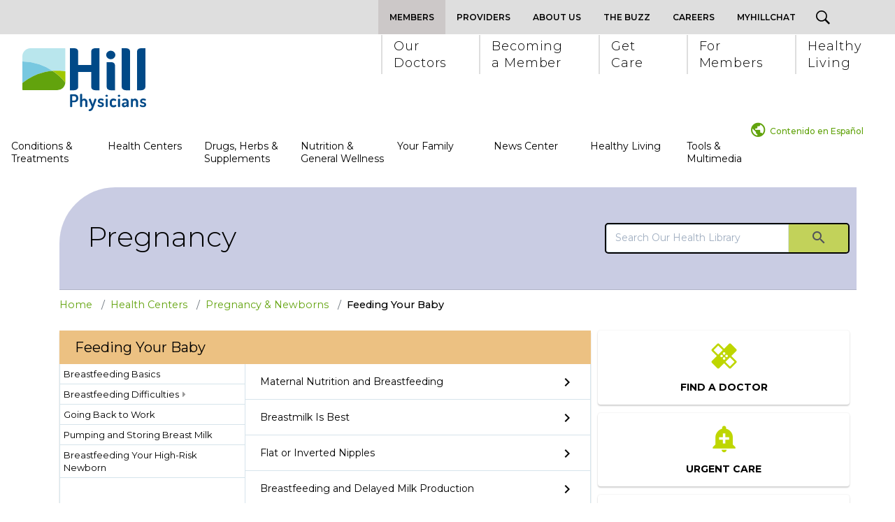

--- FILE ---
content_type: text/html; charset=UTF-8
request_url: https://healthlibrary.hillphysicians.com/Conditions/Pregnancy/Feeding/subTopic.pg
body_size: 364682
content:



    <!DOCTYPE HTML PUBLIC "-//W3C//DTD HTML 4.01//EN" "http://www.w3.org/TR/html4/strict.dtd">


<html lang="en">
	<head><meta http-equiv="Content-Type" content="text/html;&#32;charset=UTF-8" /><meta http-equiv="X-UA-Compatible" content="IE=Edge" /><script type="text/javascript">window.NREUM||(NREUM={});NREUM.info = {"beacon":"bam.nr-data.net","errorBeacon":"bam.nr-data.net","licenseKey":"NRJS-60341a8e5ba764cea61","applicationID":"589669330","transactionName":"NlYAY0FQWhADVhINXw8cI2RjHlAGBFQTCERPUhFHSw==","queueTime":0,"applicationTime":116,"agent":"","atts":"","sslForHttp":"true"}</script><script type="text/javascript">(window.NREUM||(NREUM={})).init={privacy:{cookies_enabled:false},ajax:{deny_list:["bam.nr-data.net"]},feature_flags:["soft_nav"]};(window.NREUM||(NREUM={})).loader_config={xpid:"VgEOUldTABAFXFhUAQgEVVQ=",licenseKey:"NRJS-60341a8e5ba764cea61",applicationID:"589669330",browserID:"589669409"};window.NREUM||(NREUM={}),__nr_require=function(t,e,n){function r(n){if(!e[n]){var i=e[n]={exports:{}};t[n][0].call(i.exports,function(e){var i=t[n][1][e];return r(i||e)},i,i.exports)}return e[n].exports}if("function"==typeof __nr_require)return __nr_require;for(var i=0;i<n.length;i++)r(n[i]);return r}({1:[function(t,e,n){function r(t){try{s.console&&console.log(t)}catch(e){}}var i,o=t("ee"),a=t(27),s={};try{i=localStorage.getItem("__nr_flags").split(","),console&&"function"==typeof console.log&&(s.console=!0,i.indexOf("dev")!==-1&&(s.dev=!0),i.indexOf("nr_dev")!==-1&&(s.nrDev=!0))}catch(c){}s.nrDev&&o.on("internal-error",function(t){r(t.stack)}),s.dev&&o.on("fn-err",function(t,e,n){r(n.stack)}),s.dev&&(r("NR AGENT IN DEVELOPMENT MODE"),r("flags: "+a(s,function(t,e){return t}).join(", ")))},{}],2:[function(t,e,n){function r(t,e,n,r,s){try{p?p-=1:i(s||new UncaughtException(t,e,n),!0)}catch(f){try{o("ierr",[f,c.now(),!0])}catch(d){}}return"function"==typeof u&&u.apply(this,a(arguments))}function UncaughtException(t,e,n){this.message=t||"Uncaught error with no additional information",this.sourceURL=e,this.line=n}function i(t,e){var n=e?null:c.now();o("err",[t,n])}var o=t("handle"),a=t(28),s=t("ee"),c=t("loader"),f=t("gos"),u=window.onerror,d=!1,l="nr@seenError";if(!c.disabled){var p=0;c.features.err=!0,t(1),window.onerror=r;try{throw new Error}catch(h){"stack"in h&&(t(10),t(9),"addEventListener"in window&&t(6),c.xhrWrappable&&t(11),d=!0)}s.on("fn-start",function(t,e,n){d&&(p+=1)}),s.on("fn-err",function(t,e,n){d&&!n[l]&&(f(n,l,function(){return!0}),this.thrown=!0,i(n))}),s.on("fn-end",function(){d&&!this.thrown&&p>0&&(p-=1)}),s.on("internal-error",function(t){o("ierr",[t,c.now(),!0])})}},{}],3:[function(t,e,n){var r=t("loader");r.disabled||(r.features.ins=!0)},{}],4:[function(t,e,n){function r(){var t=new PerformanceObserver(function(t,e){var n=t.getEntries();s(v,[n])});try{t.observe({entryTypes:["resource"]})}catch(e){}}function i(t){if(s(v,[window.performance.getEntriesByType(w)]),window.performance["c"+l])try{window.performance[h](m,i,!1)}catch(t){}else try{window.performance[h]("webkit"+m,i,!1)}catch(t){}}function o(t){}if(window.performance&&window.performance.timing&&window.performance.getEntriesByType){var a=t("ee"),s=t("handle"),c=t(10),f=t(9),u=t(5),d=t(19),l="learResourceTimings",p="addEventListener",h="removeEventListener",m="resourcetimingbufferfull",v="bstResource",w="resource",g="-start",y="-end",x="fn"+g,b="fn"+y,E="bstTimer",R="pushState",S=t("loader");if(!S.disabled){S.features.stn=!0,t(8),"addEventListener"in window&&t(6);var O=NREUM.o.EV;a.on(x,function(t,e){var n=t[0];n instanceof O&&(this.bstStart=S.now())}),a.on(b,function(t,e){var n=t[0];n instanceof O&&s("bst",[n,e,this.bstStart,S.now()])}),c.on(x,function(t,e,n){this.bstStart=S.now(),this.bstType=n}),c.on(b,function(t,e){s(E,[e,this.bstStart,S.now(),this.bstType])}),f.on(x,function(){this.bstStart=S.now()}),f.on(b,function(t,e){s(E,[e,this.bstStart,S.now(),"requestAnimationFrame"])}),a.on(R+g,function(t){this.time=S.now(),this.startPath=location.pathname+location.hash}),a.on(R+y,function(t){s("bstHist",[location.pathname+location.hash,this.startPath,this.time])}),u()?(s(v,[window.performance.getEntriesByType("resource")]),r()):p in window.performance&&(window.performance["c"+l]?window.performance[p](m,i,d(!1)):window.performance[p]("webkit"+m,i,d(!1))),document[p]("scroll",o,d(!1)),document[p]("keypress",o,d(!1)),document[p]("click",o,d(!1))}}},{}],5:[function(t,e,n){e.exports=function(){return"PerformanceObserver"in window&&"function"==typeof window.PerformanceObserver}},{}],6:[function(t,e,n){function r(t){for(var e=t;e&&!e.hasOwnProperty(u);)e=Object.getPrototypeOf(e);e&&i(e)}function i(t){s.inPlace(t,[u,d],"-",o)}function o(t,e){return t[1]}var a=t("ee").get("events"),s=t("wrap-function")(a,!0),c=t("gos"),f=XMLHttpRequest,u="addEventListener",d="removeEventListener";e.exports=a,"getPrototypeOf"in Object?(r(document),r(window),r(f.prototype)):f.prototype.hasOwnProperty(u)&&(i(window),i(f.prototype)),a.on(u+"-start",function(t,e){var n=t[1];if(null!==n&&("function"==typeof n||"object"==typeof n)){var r=c(n,"nr@wrapped",function(){function t(){if("function"==typeof n.handleEvent)return n.handleEvent.apply(n,arguments)}var e={object:t,"function":n}[typeof n];return e?s(e,"fn-",null,e.name||"anonymous"):n});this.wrapped=t[1]=r}}),a.on(d+"-start",function(t){t[1]=this.wrapped||t[1]})},{}],7:[function(t,e,n){function r(t,e,n){var r=t[e];"function"==typeof r&&(t[e]=function(){var t=o(arguments),e={};i.emit(n+"before-start",[t],e);var a;e[m]&&e[m].dt&&(a=e[m].dt);var s=r.apply(this,t);return i.emit(n+"start",[t,a],s),s.then(function(t){return i.emit(n+"end",[null,t],s),t},function(t){throw i.emit(n+"end",[t],s),t})})}var i=t("ee").get("fetch"),o=t(28),a=t(27);e.exports=i;var s=window,c="fetch-",f=c+"body-",u=["arrayBuffer","blob","json","text","formData"],d=s.Request,l=s.Response,p=s.fetch,h="prototype",m="nr@context";d&&l&&p&&(a(u,function(t,e){r(d[h],e,f),r(l[h],e,f)}),r(s,"fetch",c),i.on(c+"end",function(t,e){var n=this;if(e){var r=e.headers.get("content-length");null!==r&&(n.rxSize=r),i.emit(c+"done",[null,e],n)}else i.emit(c+"done",[t],n)}))},{}],8:[function(t,e,n){var r=t("ee").get("history"),i=t("wrap-function")(r);e.exports=r;var o=window.history&&window.history.constructor&&window.history.constructor.prototype,a=window.history;o&&o.pushState&&o.replaceState&&(a=o),i.inPlace(a,["pushState","replaceState"],"-")},{}],9:[function(t,e,n){var r=t("ee").get("raf"),i=t("wrap-function")(r),o="equestAnimationFrame";e.exports=r,i.inPlace(window,["r"+o,"mozR"+o,"webkitR"+o,"msR"+o],"raf-"),r.on("raf-start",function(t){t[0]=i(t[0],"fn-")})},{}],10:[function(t,e,n){function r(t,e,n){t[0]=a(t[0],"fn-",null,n)}function i(t,e,n){this.method=n,this.timerDuration=isNaN(t[1])?0:+t[1],t[0]=a(t[0],"fn-",this,n)}var o=t("ee").get("timer"),a=t("wrap-function")(o),s="setTimeout",c="setInterval",f="clearTimeout",u="-start",d="-";e.exports=o,a.inPlace(window,[s,"setImmediate"],s+d),a.inPlace(window,[c],c+d),a.inPlace(window,[f,"clearImmediate"],f+d),o.on(c+u,r),o.on(s+u,i)},{}],11:[function(t,e,n){function r(t,e){d.inPlace(e,["onreadystatechange"],"fn-",s)}function i(){var t=this,e=u.context(t);t.readyState>3&&!e.resolved&&(e.resolved=!0,u.emit("xhr-resolved",[],t)),d.inPlace(t,y,"fn-",s)}function o(t){x.push(t),m&&(E?E.then(a):w?w(a):(R=-R,S.data=R))}function a(){for(var t=0;t<x.length;t++)r([],x[t]);x.length&&(x=[])}function s(t,e){return e}function c(t,e){for(var n in t)e[n]=t[n];return e}t(6);var f=t("ee"),u=f.get("xhr"),d=t("wrap-function")(u),l=t(19),p=NREUM.o,h=p.XHR,m=p.MO,v=p.PR,w=p.SI,g="readystatechange",y=["onload","onerror","onabort","onloadstart","onloadend","onprogress","ontimeout"],x=[];e.exports=u;var b=window.XMLHttpRequest=function(t){var e=new h(t);try{u.emit("new-xhr",[e],e),e.addEventListener(g,i,l(!1))}catch(n){try{u.emit("internal-error",[n])}catch(r){}}return e};if(c(h,b),b.prototype=h.prototype,d.inPlace(b.prototype,["open","send"],"-xhr-",s),u.on("send-xhr-start",function(t,e){r(t,e),o(e)}),u.on("open-xhr-start",r),m){var E=v&&v.resolve();if(!w&&!v){var R=1,S=document.createTextNode(R);new m(a).observe(S,{characterData:!0})}}else f.on("fn-end",function(t){t[0]&&t[0].type===g||a()})},{}],12:[function(t,e,n){function r(t){if(!s(t))return null;var e=window.NREUM;if(!e.loader_config)return null;var n=(e.loader_config.accountID||"").toString()||null,r=(e.loader_config.agentID||"").toString()||null,f=(e.loader_config.trustKey||"").toString()||null;if(!n||!r)return null;var h=p.generateSpanId(),m=p.generateTraceId(),v=Date.now(),w={spanId:h,traceId:m,timestamp:v};return(t.sameOrigin||c(t)&&l())&&(w.traceContextParentHeader=i(h,m),w.traceContextStateHeader=o(h,v,n,r,f)),(t.sameOrigin&&!u()||!t.sameOrigin&&c(t)&&d())&&(w.newrelicHeader=a(h,m,v,n,r,f)),w}function i(t,e){return"00-"+e+"-"+t+"-01"}function o(t,e,n,r,i){var o=0,a="",s=1,c="",f="";return i+"@nr="+o+"-"+s+"-"+n+"-"+r+"-"+t+"-"+a+"-"+c+"-"+f+"-"+e}function a(t,e,n,r,i,o){var a="btoa"in window&&"function"==typeof window.btoa;if(!a)return null;var s={v:[0,1],d:{ty:"Browser",ac:r,ap:i,id:t,tr:e,ti:n}};return o&&r!==o&&(s.d.tk=o),btoa(JSON.stringify(s))}function s(t){return f()&&c(t)}function c(t){var e=!1,n={};if("init"in NREUM&&"distributed_tracing"in NREUM.init&&(n=NREUM.init.distributed_tracing),t.sameOrigin)e=!0;else if(n.allowed_origins instanceof Array)for(var r=0;r<n.allowed_origins.length;r++){var i=h(n.allowed_origins[r]);if(t.hostname===i.hostname&&t.protocol===i.protocol&&t.port===i.port){e=!0;break}}return e}function f(){return"init"in NREUM&&"distributed_tracing"in NREUM.init&&!!NREUM.init.distributed_tracing.enabled}function u(){return"init"in NREUM&&"distributed_tracing"in NREUM.init&&!!NREUM.init.distributed_tracing.exclude_newrelic_header}function d(){return"init"in NREUM&&"distributed_tracing"in NREUM.init&&NREUM.init.distributed_tracing.cors_use_newrelic_header!==!1}function l(){return"init"in NREUM&&"distributed_tracing"in NREUM.init&&!!NREUM.init.distributed_tracing.cors_use_tracecontext_headers}var p=t(24),h=t(14);e.exports={generateTracePayload:r,shouldGenerateTrace:s}},{}],13:[function(t,e,n){function r(t){var e=this.params,n=this.metrics;if(!this.ended){this.ended=!0;for(var r=0;r<l;r++)t.removeEventListener(d[r],this.listener,!1);return e.protocol&&"data"===e.protocol?void g("Ajax/DataUrl/Excluded"):void(e.aborted||(n.duration=a.now()-this.startTime,this.loadCaptureCalled||4!==t.readyState?null==e.status&&(e.status=0):o(this,t),n.cbTime=this.cbTime,s("xhr",[e,n,this.startTime,this.endTime,"xhr"],this)))}}function i(t,e){var n=c(e),r=t.params;r.hostname=n.hostname,r.port=n.port,r.protocol=n.protocol,r.host=n.hostname+":"+n.port,r.pathname=n.pathname,t.parsedOrigin=n,t.sameOrigin=n.sameOrigin}function o(t,e){t.params.status=e.status;var n=v(e,t.lastSize);if(n&&(t.metrics.rxSize=n),t.sameOrigin){var r=e.getResponseHeader("X-NewRelic-App-Data");r&&(t.params.cat=r.split(", ").pop())}t.loadCaptureCalled=!0}var a=t("loader");if(a.xhrWrappable&&!a.disabled){var s=t("handle"),c=t(14),f=t(12).generateTracePayload,u=t("ee"),d=["load","error","abort","timeout"],l=d.length,p=t("id"),h=t(20),m=t(18),v=t(15),w=t(19),g=t(21).recordSupportability,y=NREUM.o.REQ,x=window.XMLHttpRequest;a.features.xhr=!0,t(11),t(7),u.on("new-xhr",function(t){var e=this;e.totalCbs=0,e.called=0,e.cbTime=0,e.end=r,e.ended=!1,e.xhrGuids={},e.lastSize=null,e.loadCaptureCalled=!1,e.params=this.params||{},e.metrics=this.metrics||{},t.addEventListener("load",function(n){o(e,t)},w(!1)),h&&(h>34||h<10)||t.addEventListener("progress",function(t){e.lastSize=t.loaded},w(!1))}),u.on("open-xhr-start",function(t){this.params={method:t[0]},i(this,t[1]),this.metrics={}}),u.on("open-xhr-end",function(t,e){"loader_config"in NREUM&&"xpid"in NREUM.loader_config&&this.sameOrigin&&e.setRequestHeader("X-NewRelic-ID",NREUM.loader_config.xpid);var n=f(this.parsedOrigin);if(n){var r=!1;n.newrelicHeader&&(e.setRequestHeader("newrelic",n.newrelicHeader),r=!0),n.traceContextParentHeader&&(e.setRequestHeader("traceparent",n.traceContextParentHeader),n.traceContextStateHeader&&e.setRequestHeader("tracestate",n.traceContextStateHeader),r=!0),r&&(this.dt=n)}}),u.on("send-xhr-start",function(t,e){var n=this.metrics,r=t[0],i=this;if(n&&r){var o=m(r);o&&(n.txSize=o)}this.startTime=a.now(),this.listener=function(t){try{"abort"!==t.type||i.loadCaptureCalled||(i.params.aborted=!0),("load"!==t.type||i.called===i.totalCbs&&(i.onloadCalled||"function"!=typeof e.onload))&&i.end(e)}catch(n){try{u.emit("internal-error",[n])}catch(r){}}};for(var s=0;s<l;s++)e.addEventListener(d[s],this.listener,w(!1))}),u.on("xhr-cb-time",function(t,e,n){this.cbTime+=t,e?this.onloadCalled=!0:this.called+=1,this.called!==this.totalCbs||!this.onloadCalled&&"function"==typeof n.onload||this.end(n)}),u.on("xhr-load-added",function(t,e){var n=""+p(t)+!!e;this.xhrGuids&&!this.xhrGuids[n]&&(this.xhrGuids[n]=!0,this.totalCbs+=1)}),u.on("xhr-load-removed",function(t,e){var n=""+p(t)+!!e;this.xhrGuids&&this.xhrGuids[n]&&(delete this.xhrGuids[n],this.totalCbs-=1)}),u.on("xhr-resolved",function(){this.endTime=a.now()}),u.on("addEventListener-end",function(t,e){e instanceof x&&"load"===t[0]&&u.emit("xhr-load-added",[t[1],t[2]],e)}),u.on("removeEventListener-end",function(t,e){e instanceof x&&"load"===t[0]&&u.emit("xhr-load-removed",[t[1],t[2]],e)}),u.on("fn-start",function(t,e,n){e instanceof x&&("onload"===n&&(this.onload=!0),("load"===(t[0]&&t[0].type)||this.onload)&&(this.xhrCbStart=a.now()))}),u.on("fn-end",function(t,e){this.xhrCbStart&&u.emit("xhr-cb-time",[a.now()-this.xhrCbStart,this.onload,e],e)}),u.on("fetch-before-start",function(t){function e(t,e){var n=!1;return e.newrelicHeader&&(t.set("newrelic",e.newrelicHeader),n=!0),e.traceContextParentHeader&&(t.set("traceparent",e.traceContextParentHeader),e.traceContextStateHeader&&t.set("tracestate",e.traceContextStateHeader),n=!0),n}var n,r=t[1]||{};"string"==typeof t[0]?n=t[0]:t[0]&&t[0].url?n=t[0].url:window.URL&&t[0]&&t[0]instanceof URL&&(n=t[0].href),n&&(this.parsedOrigin=c(n),this.sameOrigin=this.parsedOrigin.sameOrigin);var i=f(this.parsedOrigin);if(i&&(i.newrelicHeader||i.traceContextParentHeader))if("string"==typeof t[0]||window.URL&&t[0]&&t[0]instanceof URL){var o={};for(var a in r)o[a]=r[a];o.headers=new Headers(r.headers||{}),e(o.headers,i)&&(this.dt=i),t.length>1?t[1]=o:t.push(o)}else t[0]&&t[0].headers&&e(t[0].headers,i)&&(this.dt=i)}),u.on("fetch-start",function(t,e){this.params={},this.metrics={},this.startTime=a.now(),this.dt=e,t.length>=1&&(this.target=t[0]),t.length>=2&&(this.opts=t[1]);var n,r=this.opts||{},o=this.target;if("string"==typeof o?n=o:"object"==typeof o&&o instanceof y?n=o.url:window.URL&&"object"==typeof o&&o instanceof URL&&(n=o.href),i(this,n),"data"!==this.params.protocol){var s=(""+(o&&o instanceof y&&o.method||r.method||"GET")).toUpperCase();this.params.method=s,this.txSize=m(r.body)||0}}),u.on("fetch-done",function(t,e){if(this.endTime=a.now(),this.params||(this.params={}),"data"===this.params.protocol)return void g("Ajax/DataUrl/Excluded");this.params.status=e?e.status:0;var n;"string"==typeof this.rxSize&&this.rxSize.length>0&&(n=+this.rxSize);var r={txSize:this.txSize,rxSize:n,duration:a.now()-this.startTime};s("xhr",[this.params,r,this.startTime,this.endTime,"fetch"],this)})}},{}],14:[function(t,e,n){var r={};e.exports=function(t){if(t in r)return r[t];if(0===(t||"").indexOf("data:"))return{protocol:"data"};var e=document.createElement("a"),n=window.location,i={};e.href=t,i.port=e.port;var o=e.href.split("://");!i.port&&o[1]&&(i.port=o[1].split("/")[0].split("@").pop().split(":")[1]),i.port&&"0"!==i.port||(i.port="https"===o[0]?"443":"80"),i.hostname=e.hostname||n.hostname,i.pathname=e.pathname,i.protocol=o[0],"/"!==i.pathname.charAt(0)&&(i.pathname="/"+i.pathname);var a=!e.protocol||":"===e.protocol||e.protocol===n.protocol,s=e.hostname===document.domain&&e.port===n.port;return i.sameOrigin=a&&(!e.hostname||s),"/"===i.pathname&&(r[t]=i),i}},{}],15:[function(t,e,n){function r(t,e){var n=t.responseType;return"json"===n&&null!==e?e:"arraybuffer"===n||"blob"===n||"json"===n?i(t.response):"text"===n||""===n||void 0===n?i(t.responseText):void 0}var i=t(18);e.exports=r},{}],16:[function(t,e,n){function r(){}function i(t,e,n,r){return function(){return u.recordSupportability("API/"+e+"/called"),o(t+e,[f.now()].concat(s(arguments)),n?null:this,r),n?void 0:this}}var o=t("handle"),a=t(27),s=t(28),c=t("ee").get("tracer"),f=t("loader"),u=t(21),d=NREUM;"undefined"==typeof window.newrelic&&(newrelic=d);var l=["setPageViewName","setCustomAttribute","setErrorHandler","finished","addToTrace","inlineHit","addRelease"],p="api-",h=p+"ixn-";a(l,function(t,e){d[e]=i(p,e,!0,"api")}),d.addPageAction=i(p,"addPageAction",!0),d.setCurrentRouteName=i(p,"routeName",!0),e.exports=newrelic,d.interaction=function(){return(new r).get()};var m=r.prototype={createTracer:function(t,e){var n={},r=this,i="function"==typeof e;return o(h+"tracer",[f.now(),t,n],r),function(){if(c.emit((i?"":"no-")+"fn-start",[f.now(),r,i],n),i)try{return e.apply(this,arguments)}catch(t){throw c.emit("fn-err",[arguments,this,t],n),t}finally{c.emit("fn-end",[f.now()],n)}}}};a("actionText,setName,setAttribute,save,ignore,onEnd,getContext,end,get".split(","),function(t,e){m[e]=i(h,e)}),newrelic.noticeError=function(t,e){"string"==typeof t&&(t=new Error(t)),u.recordSupportability("API/noticeError/called"),o("err",[t,f.now(),!1,e])}},{}],17:[function(t,e,n){function r(t){if(NREUM.init){for(var e=NREUM.init,n=t.split("."),r=0;r<n.length-1;r++)if(e=e[n[r]],"object"!=typeof e)return;return e=e[n[n.length-1]]}}e.exports={getConfiguration:r}},{}],18:[function(t,e,n){e.exports=function(t){if("string"==typeof t&&t.length)return t.length;if("object"==typeof t){if("undefined"!=typeof ArrayBuffer&&t instanceof ArrayBuffer&&t.byteLength)return t.byteLength;if("undefined"!=typeof Blob&&t instanceof Blob&&t.size)return t.size;if(!("undefined"!=typeof FormData&&t instanceof FormData))try{return JSON.stringify(t).length}catch(e){return}}}},{}],19:[function(t,e,n){var r=!1;try{var i=Object.defineProperty({},"passive",{get:function(){r=!0}});window.addEventListener("testPassive",null,i),window.removeEventListener("testPassive",null,i)}catch(o){}e.exports=function(t){return r?{passive:!0,capture:!!t}:!!t}},{}],20:[function(t,e,n){var r=0,i=navigator.userAgent.match(/Firefox[\/\s](\d+\.\d+)/);i&&(r=+i[1]),e.exports=r},{}],21:[function(t,e,n){function r(t,e){var n=[a,t,{name:t},e];return o("storeMetric",n,null,"api"),n}function i(t,e){var n=[s,t,{name:t},e];return o("storeEventMetrics",n,null,"api"),n}var o=t("handle"),a="sm",s="cm";e.exports={constants:{SUPPORTABILITY_METRIC:a,CUSTOM_METRIC:s},recordSupportability:r,recordCustom:i}},{}],22:[function(t,e,n){function r(){return s.exists&&performance.now?Math.round(performance.now()):(o=Math.max((new Date).getTime(),o))-a}function i(){return o}var o=(new Date).getTime(),a=o,s=t(29);e.exports=r,e.exports.offset=a,e.exports.getLastTimestamp=i},{}],23:[function(t,e,n){function r(t,e){var n=t.getEntries();n.forEach(function(t){"first-paint"===t.name?p("timing",["fp",Math.floor(t.startTime)]):"first-contentful-paint"===t.name&&p("timing",["fcp",Math.floor(t.startTime)])})}function i(t,e){var n=t.getEntries();if(n.length>0){var r=n[n.length-1];if(f&&f<r.startTime)return;var i=[r],o=a({});o&&i.push(o),p("lcp",i)}}function o(t){t.getEntries().forEach(function(t){t.hadRecentInput||p("cls",[t])})}function a(t){var e=navigator.connection||navigator.mozConnection||navigator.webkitConnection;if(e)return e.type&&(t["net-type"]=e.type),e.effectiveType&&(t["net-etype"]=e.effectiveType),e.rtt&&(t["net-rtt"]=e.rtt),e.downlink&&(t["net-dlink"]=e.downlink),t}function s(t){if(t instanceof w&&!y){var e=Math.round(t.timeStamp),n={type:t.type};a(n),e<=h.now()?n.fid=h.now()-e:e>h.offset&&e<=Date.now()?(e-=h.offset,n.fid=h.now()-e):e=h.now(),y=!0,p("timing",["fi",e,n])}}function c(t){"hidden"===t&&(f=h.now(),p("pageHide",[f]))}if(!("init"in NREUM&&"page_view_timing"in NREUM.init&&"enabled"in NREUM.init.page_view_timing&&NREUM.init.page_view_timing.enabled===!1)){var f,u,d,l,p=t("handle"),h=t("loader"),m=t(26),v=t(19),w=NREUM.o.EV;if("PerformanceObserver"in window&&"function"==typeof window.PerformanceObserver){u=new PerformanceObserver(r);try{u.observe({entryTypes:["paint"]})}catch(g){}d=new PerformanceObserver(i);try{d.observe({entryTypes:["largest-contentful-paint"]})}catch(g){}l=new PerformanceObserver(o);try{l.observe({type:"layout-shift",buffered:!0})}catch(g){}}if("addEventListener"in document){var y=!1,x=["click","keydown","mousedown","pointerdown","touchstart"];x.forEach(function(t){document.addEventListener(t,s,v(!1))})}m(c)}},{}],24:[function(t,e,n){function r(){function t(){return e?15&e[n++]:16*Math.random()|0}var e=null,n=0,r=window.crypto||window.msCrypto;r&&r.getRandomValues&&(e=r.getRandomValues(new Uint8Array(31)));for(var i,o="xxxxxxxx-xxxx-4xxx-yxxx-xxxxxxxxxxxx",a="",s=0;s<o.length;s++)i=o[s],"x"===i?a+=t().toString(16):"y"===i?(i=3&t()|8,a+=i.toString(16)):a+=i;return a}function i(){return a(16)}function o(){return a(32)}function a(t){function e(){return n?15&n[r++]:16*Math.random()|0}var n=null,r=0,i=window.crypto||window.msCrypto;i&&i.getRandomValues&&Uint8Array&&(n=i.getRandomValues(new Uint8Array(t)));for(var o=[],a=0;a<t;a++)o.push(e().toString(16));return o.join("")}e.exports={generateUuid:r,generateSpanId:i,generateTraceId:o}},{}],25:[function(t,e,n){function r(t,e){if(!i)return!1;if(t!==i)return!1;if(!e)return!0;if(!o)return!1;for(var n=o.split("."),r=e.split("."),a=0;a<r.length;a++)if(r[a]!==n[a])return!1;return!0}var i=null,o=null,a=/Version\/(\S+)\s+Safari/;if(navigator.userAgent){var s=navigator.userAgent,c=s.match(a);c&&s.indexOf("Chrome")===-1&&s.indexOf("Chromium")===-1&&(i="Safari",o=c[1])}e.exports={agent:i,version:o,match:r}},{}],26:[function(t,e,n){function r(t){function e(){t(s&&document[s]?document[s]:document[o]?"hidden":"visible")}"addEventListener"in document&&a&&document.addEventListener(a,e,i(!1))}var i=t(19);e.exports=r;var o,a,s;"undefined"!=typeof document.hidden?(o="hidden",a="visibilitychange",s="visibilityState"):"undefined"!=typeof document.msHidden?(o="msHidden",a="msvisibilitychange"):"undefined"!=typeof document.webkitHidden&&(o="webkitHidden",a="webkitvisibilitychange",s="webkitVisibilityState")},{}],27:[function(t,e,n){function r(t,e){var n=[],r="",o=0;for(r in t)i.call(t,r)&&(n[o]=e(r,t[r]),o+=1);return n}var i=Object.prototype.hasOwnProperty;e.exports=r},{}],28:[function(t,e,n){function r(t,e,n){e||(e=0),"undefined"==typeof n&&(n=t?t.length:0);for(var r=-1,i=n-e||0,o=Array(i<0?0:i);++r<i;)o[r]=t[e+r];return o}e.exports=r},{}],29:[function(t,e,n){e.exports={exists:"undefined"!=typeof window.performance&&window.performance.timing&&"undefined"!=typeof window.performance.timing.navigationStart}},{}],ee:[function(t,e,n){function r(){}function i(t){function e(t){return t&&t instanceof r?t:t?f(t,c,a):a()}function n(n,r,i,o,a){if(a!==!1&&(a=!0),!p.aborted||o){t&&a&&t(n,r,i);for(var s=e(i),c=m(n),f=c.length,u=0;u<f;u++)c[u].apply(s,r);var l=d[y[n]];return l&&l.push([x,n,r,s]),s}}function o(t,e){g[t]=m(t).concat(e)}function h(t,e){var n=g[t];if(n)for(var r=0;r<n.length;r++)n[r]===e&&n.splice(r,1)}function m(t){return g[t]||[]}function v(t){return l[t]=l[t]||i(n)}function w(t,e){p.aborted||u(t,function(t,n){e=e||"feature",y[n]=e,e in d||(d[e]=[])})}var g={},y={},x={on:o,addEventListener:o,removeEventListener:h,emit:n,get:v,listeners:m,context:e,buffer:w,abort:s,aborted:!1};return x}function o(t){return f(t,c,a)}function a(){return new r}function s(){(d.api||d.feature)&&(p.aborted=!0,d=p.backlog={})}var c="nr@context",f=t("gos"),u=t(27),d={},l={},p=e.exports=i();e.exports.getOrSetContext=o,p.backlog=d},{}],gos:[function(t,e,n){function r(t,e,n){if(i.call(t,e))return t[e];var r=n();if(Object.defineProperty&&Object.keys)try{return Object.defineProperty(t,e,{value:r,writable:!0,enumerable:!1}),r}catch(o){}return t[e]=r,r}var i=Object.prototype.hasOwnProperty;e.exports=r},{}],handle:[function(t,e,n){function r(t,e,n,r){i.buffer([t],r),i.emit(t,e,n)}var i=t("ee").get("handle");e.exports=r,r.ee=i},{}],id:[function(t,e,n){function r(t){var e=typeof t;return!t||"object"!==e&&"function"!==e?-1:t===window?0:a(t,o,function(){return i++})}var i=1,o="nr@id",a=t("gos");e.exports=r},{}],loader:[function(t,e,n){function r(){if(!O++){var t=S.info=NREUM.info,e=m.getElementsByTagName("script")[0];if(setTimeout(f.abort,3e4),!(t&&t.licenseKey&&t.applicationID&&e))return f.abort();c(E,function(e,n){t[e]||(t[e]=n)});var n=a();s("mark",["onload",n+S.offset],null,"api"),s("timing",["load",n]);var r=m.createElement("script");0===t.agent.indexOf("http://")||0===t.agent.indexOf("https://")?r.src=t.agent:r.src=p+"://"+t.agent,e.parentNode.insertBefore(r,e)}}function i(){"complete"===m.readyState&&o()}function o(){s("mark",["domContent",a()+S.offset],null,"api")}var a=t(22),s=t("handle"),c=t(27),f=t("ee"),u=t(25),d=t(17),l=t(19),p=d.getConfiguration("ssl")===!1?"http":"https",h=window,m=h.document,v="addEventListener",w="attachEvent",g=h.XMLHttpRequest,y=g&&g.prototype,x=!1;NREUM.o={ST:setTimeout,SI:h.setImmediate,CT:clearTimeout,XHR:g,REQ:h.Request,EV:h.Event,PR:h.Promise,MO:h.MutationObserver};var b=""+location,E={beacon:"bam.nr-data.net",errorBeacon:"bam.nr-data.net",agent:"js-agent.newrelic.com/nr-1216.min.js"},R=g&&y&&y[v]&&!/CriOS/.test(navigator.userAgent),S=e.exports={offset:a.getLastTimestamp(),now:a,origin:b,features:{},xhrWrappable:R,userAgent:u,disabled:x};if(!x){t(16),t(23),m[v]?(m[v]("DOMContentLoaded",o,l(!1)),h[v]("load",r,l(!1))):(m[w]("onreadystatechange",i),h[w]("onload",r)),s("mark",["firstbyte",a.getLastTimestamp()],null,"api");var O=0}},{}],"wrap-function":[function(t,e,n){function r(t,e){function n(e,n,r,c,f){function nrWrapper(){var o,a,u,l;try{a=this,o=d(arguments),u="function"==typeof r?r(o,a):r||{}}catch(p){i([p,"",[o,a,c],u],t)}s(n+"start",[o,a,c],u,f);try{return l=e.apply(a,o)}catch(h){throw s(n+"err",[o,a,h],u,f),h}finally{s(n+"end",[o,a,l],u,f)}}return a(e)?e:(n||(n=""),nrWrapper[l]=e,o(e,nrWrapper,t),nrWrapper)}function r(t,e,r,i,o){r||(r="");var s,c,f,u="-"===r.charAt(0);for(f=0;f<e.length;f++)c=e[f],s=t[c],a(s)||(t[c]=n(s,u?c+r:r,i,c,o))}function s(n,r,o,a){if(!h||e){var s=h;h=!0;try{t.emit(n,r,o,e,a)}catch(c){i([c,n,r,o],t)}h=s}}return t||(t=u),n.inPlace=r,n.flag=l,n}function i(t,e){e||(e=u);try{e.emit("internal-error",t)}catch(n){}}function o(t,e,n){if(Object.defineProperty&&Object.keys)try{var r=Object.keys(t);return r.forEach(function(n){Object.defineProperty(e,n,{get:function(){return t[n]},set:function(e){return t[n]=e,e}})}),e}catch(o){i([o],n)}for(var a in t)p.call(t,a)&&(e[a]=t[a]);return e}function a(t){return!(t&&t instanceof Function&&t.apply&&!t[l])}function s(t,e){var n=e(t);return n[l]=t,o(t,n,u),n}function c(t,e,n){var r=t[e];t[e]=s(r,n)}function f(){for(var t=arguments.length,e=new Array(t),n=0;n<t;++n)e[n]=arguments[n];return e}var u=t("ee"),d=t(28),l="nr@original",p=Object.prototype.hasOwnProperty,h=!1;e.exports=r,e.exports.wrapFunction=s,e.exports.wrapInPlace=c,e.exports.argsToArray=f},{}]},{},["loader",2,13,4,3]);</script><meta property="og:url" content="http://healthlibrary.hillphysicians.com/Conditions/Pregnancy/Feeding/subTopic.pg" />
                    <script type="text/javascript" src="//code.jquery.com/jquery-3.7.1.min.js" ></script>
                
                    <script type="text/javascript" src="https://cdn.jsdelivr.net/npm/@popperjs/core@2.10.2/dist/umd/popper.min.js" ></script>
                
                    <script type="text/javascript" src="//code.jquery.com/ui/1.13.2/jquery-ui.min.js" ></script>
                
                    <script type="text/javascript" src="//code.jquery.com/jquery-migrate-3.0.1.min.js" ></script>
                
                    <script type="text/javascript" src="//cdn.muicss.com/mui-0.9.35/js/mui.min.js" ></script>
                
                    <script type="text/javascript" src="/global.js" ></script>
                
                    <script type="text/javascript" src="/tooltip.js" ></script>
                
                    <script type="text/javascript" src="https://cdn.jsdelivr.net/npm/bootstrap@5.1.3/dist/js/bootstrap.min.js" ></script>
                
                    <script type="text/javascript" src="/Responsive.js" ></script>
                
                    <script type="text/javascript" src="/trackOutboundLink.js" ></script>
                
                    <script type="text/javascript" src="/jquery.bxslider.js" ></script>
                
                    <script type="text/javascript" src="/swBootstrapStyles.js" ></script>
                
                    <script type="text/javascript" src="/contentIcons.js" ></script>
                
                    <script type="text/javascript" src="/jquery-accessibleMegaMenu.js" ></script>
                
                    <script type="text/javascript" src="/OneTrust.js" ></script>
                
        <script type="text/plain" class="optanon-category-C0004">
            
        </script>

        
                     <link rel="stylesheet" type="text/css" href="https://cdn.jsdelivr.net/npm/bootstrap@5.1.3/dist/css/bootstrap.min.css"  />
                
                     <link rel="stylesheet" type="text/css" href="//stackpath.bootstrapcdn.com/font-awesome/4.7.0/css/font-awesome.min.css"  />
                
                     <link rel="stylesheet" type="text/css" href="//fonts.googleapis.com/icon?family=Material+Icons"  />
                
                     <link rel="stylesheet" type="text/css" href="//cdn.muicss.com/mui-0.9.35/css/mui.min.css"  />
                
		        <link rel="stylesheet" type="text/css" someAttr="test" href="/Conditions/Pregnancy/Area0.css" />
		    
		        <link rel="stylesheet" type="text/css" someAttr="test" href="/Conditions/Pregnancy/Area1.css" />
		    
							<meta name="viewport" content="width=device-width, initial-scale=1">
              <meta name="robots" content="noindex">
              <link rel="apple-touch-icon-precomposed" sizes="57x57" href="/images/favicon/apple-touch-icon-57x57.png">
              <link rel="apple-touch-icon-precomposed" sizes="114x114" href="/images/favicon/apple-touch-icon-114x114.png">
              <link rel="apple-touch-icon-precomposed" sizes="72x72" href="/images/favicon/apple-touch-icon-72x72.png">
              <link rel="apple-touch-icon-precomposed" sizes="144x144" href="/images/favicon/apple-touch-icon-144x144.png">
              <link rel="apple-touch-icon-precomposed" sizes="60x60" href="/images/favicon/apple-touch-icon-60x60.png">
              <link rel="apple-touch-icon-precomposed" sizes="120x120" href="/images/favicon/apple-touch-icon-120x120.png">
              <link rel="apple-touch-icon-precomposed" sizes="76x76" href="/images/favicon/apple-touch-icon-76x76.png">
              <link rel="apple-touch-icon-precomposed" sizes="152x152" href="/images/favicon/apple-touch-icon-152x152.png">
              <link rel="icon" type="image/png" href="/images/favicon/favicon-196x196.png" sizes="196x196">
              <link rel="icon" type="image/png" href="/images/favicon/favicon-96x96.png" sizes="96x96">
              <link rel="icon" type="image/png" href="/images/favicon/favicon-32x32.png" sizes="32x32">
              <link rel="icon" type="image/png" href="/images/favicon/favicon-16x16.png" sizes="16x16">
              <link rel="icon" type="image/png" href="/images/favicon/favicon-128.png" sizes="128x128">
                 
  
              <link rel="stylesheet" type="text/css" href="hill-styles.style.css" />
              <link href="https://fonts.googleapis.com/css?family=Montserrat:200,300,400,500,600,700,800,900" rel="stylesheet">
              
              
              <script src="jquery-accessibleMegaMenu.js"></script>
							<link href="//maxcdn.bootstrapcdn.com/font-awesome/4.6.3/css/font-awesome.min.css" rel="stylesheet" />
							<script src="custom.js" type="text/javascript"></script>
              <script src="CustomScripts.js" type="text/javascript"></script>
              <script src="//cdn.jsdelivr.net/npm/@glidejs/glide" type="text/javascript"></script>
              
						<title>
	
</title></head>
	
		<body id="ICP">           
            
		    <form name="Form1" method="post" action="./subTopic.pg" id="Form1">
<div>
<input type="hidden" name="__VIEWSTATE" id="__VIEWSTATE" value="ayA7tMZPftkdEj/zJZ0r8m/BhTT9PhgWVYWpjrzKUgNfwN8J16bQcEQrcTky1DbRCElSnO7ux9OlOzf7LndmmEWZZLvsqHo45Ygz/ujUq6XfQJ6k" />
</div>


<script src="/Scripts/Autocomplete.js" type="text/javascript"></script>
<div>

	<input type="hidden" name="__VIEWSTATEGENERATOR" id="__VIEWSTATEGENERATOR" value="CA0B0334" />
	<input type="hidden" name="__VIEWSTATEENCRYPTED" id="__VIEWSTATEENCRYPTED" value="" />
</div>
<script type="text/javascript">
    function SkipToContent(event) {
        $('.siteSearchInput input').focus();
    }

    function SkipToNavigation(event) {
        $('#swNavbar a:first').focus();
        $('#swNavbar li a:first').focus();
    }
</script>

<div class="skipLink hidden-print"><a href="javascript:SkipToNavigation();" title="">Skip to topic navigation</a></div>
<div class="skipLink hidden-print"><a href="javascript:SkipToContent();" title="">Skip to main content</a></div>
<div class="globalBanner">
</div>
<div class="stayWellContainer">
    <header id="header">
    <div class="fixed w-full h-36 lg:h-36 top-0 left-0 z-50 bg-white">
        <nav id="nav-upper" class="mx-auto hidden lg:block relative" role="navigation" style="max-width: 100%";>
            <ul class="flex bg-medium-gray justify-end banner-setting relative" style="padding-right:5rem;";>
                <li
                    class=" menu-item menu-item-type-custom menu-item-object-custom current-menu-item current_page_item menu-item-8 menu-item-has-children uppercase">
                    <a target="" href="https://hillphysicians.com/"
                        class="text-xs font-semibold text-bold-gray py-4 px-4 block hover:bg-dark-gray">Members</a>
                    <ul class="flex">
                    </ul>
                    <div class="flex h-full absolute top-upper-menu normal-case">
                        <div class="nav-main ml-auto" role="navigation">
                            <ul class="flex menu-children">
                                <li
                                    class="dropdown mr-8 min-w-li relative text-lg tracking-wider border-l-2 border-medium-gray  menu-item menu-item-type-post_type menu-item-object-page menu-item-1069 ">
                                    <a href="https://hillphysicians.com/doctors"
                                        class="first-level group block relative py-1 px-4 menu-pop-up right-round"
                                        target="" role="button" aria-expanded="false" aria-haspopup="true">
                                        <div class="relative z-10 whitespace-pre leading-6">Our <br>Doctors</div>
                                    </a>
                                </li>
                                <li
                                    class="dropdown mr-8 min-w-li relative text-lg tracking-wider border-l-2 border-medium-gray  menu-item menu-item-type-post_type menu-item-object-page menu-item-86 menu-item-has-children ">
                                    <a href="https://hillphysicians.com/becoming-a-member"
                                        class="first-level group block relative py-1 px-4 menu-pop-up  backround-gray"
                                        target="" role="button" aria-expanded="false" aria-haspopup="true">
                                        <div class="relative z-10 whitespace-pre leading-6">Becoming <br>a Member</div>
                                        <div class="absolute transform p-4 w-full left-0 backround-gray"></div>
                                    </a>
                                    <div class="dropdown-content second-level hidden absolute transform pt-4 w-90 z-30">
                                        <ul class="bg-light-gray menu-sub rounded-br-3xl pt-8 pb-12">
                                            <li
                                                class="dropdown nav-arrows  menu-item menu-item-type-post_type menu-item-object-page menu-item-95 menu-item-has-children px-8">
                                                <div class="flex">
                                                    <a target=""
                                                        href="https://hillphysicians.com/becoming-a-member/why-choose-hill"
                                                        class="block semi-bold text-sm  py-3 border-b border-dark-gray w-full hover:text-dark-green menu-pop-up">
                                                        Why Choose Hill Physicians?
                                                    </a>
                                                    <a class="self-center" aria-label="Right Arrow">
                                                        <div class="arrow-black">
                                                            <svg xmlns="https://www.w3.org/2000/svg" width="10.235"
                                                                height="17.592" viewBox="0 0 10.235 17.592">
                                                                <title>Arrow right</title>
                                                                <g id="Group_481" data-name="Group 481"
                                                                    transform="translate(1.414 1.414)">
                                                                    <path id="Path_188" data-name="Path 188"
                                                                        d="M0,0H10.414"
                                                                        transform="translate(0.043 0) rotate(45)"
                                                                        fill="#000" stroke="#000" stroke-linecap="round"
                                                                        stroke-width="2" />
                                                                    <path id="Path_189" data-name="Path 189"
                                                                        d="M0,0H10.414"
                                                                        transform="translate(0 14.763) rotate(-45)"
                                                                        fill="none" stroke="#000" stroke-linecap="round"
                                                                        stroke-width="2" />
                                                                </g>
                                                            </svg>
                                                        </div>
                                                        <div class="arrow-green">
                                                            <svg xmlns="https://www.w3.org/2000/svg" width="10.235"
                                                                height="17.592" viewBox="0 0 10.235 17.592">
                                                                <title>Arrow Right</title>
                                                                <g id="Group_480" data-name="Group 480"
                                                                    transform="translate(1.414 1.414)">
                                                                    <path id="Path_188" data-name="Path 188"
                                                                        d="M0,0H10.414"
                                                                        transform="translate(0.043 0) rotate(45)"
                                                                        fill="none" stroke="#62a30d"
                                                                        stroke-linecap="round" stroke-width="2" />
                                                                    <path id="Path_189" data-name="Path 189"
                                                                        d="M0,0H10.414"
                                                                        transform="translate(0 14.763) rotate(-45)"
                                                                        fill="none" stroke="#62a30d"
                                                                        stroke-linecap="round" stroke-width="2" />
                                                                </g>
                                                            </svg>
                                                        </div>
                                                    </a>
                                                </div>
                                                <div
                                                    class="dropdown-content hidden absolute third-level pt-4 w-90 z-30 h-full top-0">
                                                    <ul
                                                        class="bg-light-gray menu-sub rounded-br-3xl pt-8 pb-12 min-h-full">
                                                        <li
                                                            class=" menu-item menu-item-type-post_type menu-item-object-page menu-item-98 px-8">
                                                            <div class="flex">
                                                                <a target=""
                                                                    href="https://hillphysicians.com/becoming-a-member/why-choose-hill/what-is-a-medical-group"
                                                                    class="block semi-bold text-sm px-6 py-3 border-b border-dark-gray w-full hover:bg-dark-gray">
                                                                    What Is a Medical Group?
                                                                </a>
                                                            </div>
                                                        </li>
                                                        <li
                                                            class=" menu-item menu-item-type-post_type menu-item-object-page menu-item-97 px-8">
                                                            <div class="flex">
                                                                <a target=""
                                                                    href="https://hillphysicians.com/becoming-a-member/why-choose-hill/how-medical-groups-work-with-plans"
                                                                    class="block semi-bold text-sm px-6 py-3 border-b border-dark-gray w-full hover:bg-dark-gray">
                                                                    How Medical Groups Work with Plans
                                                                </a>
                                                            </div>
                                                        </li>
                                                        <li
                                                            class=" menu-item menu-item-type-post_type menu-item-object-page menu-item-96 px-8">
                                                            <div class="flex">
                                                                <a target=""
                                                                    href="https://hillphysicians.com/becoming-a-member/why-choose-hill/how-we-work-with-hmos-ppos"
                                                                    class="block semi-bold text-sm px-6 py-3 border-b border-dark-gray w-full hover:bg-dark-gray">
                                                                    How We Work with HMOs &amp; PPOs
                                                                </a>
                                                            </div>
                                                        </li>
                                                    </ul>
                                                </div>
                                            </li>
                                            <li
                                                class="dropdown nav-arrows  menu-item menu-item-type-post_type menu-item-object-page menu-item-396 menu-item-has-children px-8">
                                                <div class="flex">
                                                    <a target=""
                                                        href="https://www.hillphysicians.com/becoming-a-member/insurance-accepted"
                                                        class="block semi-bold text-sm  py-3 border-b border-dark-gray w-full hover:text-dark-green menu-pop-up">
                                                        Health Plan Partners
                                                    </a>
                                                    <a class="self-center" aria-label="Right Arrow">
                                                        <div class="arrow-black">
                                                            <svg xmlns="https://www.w3.org/2000/svg" width="10.235"
                                                                height="17.592" viewBox="0 0 10.235 17.592">
                                                                <title>Arrow right</title>
                                                                <g id="Group_481" data-name="Group 481"
                                                                    transform="translate(1.414 1.414)">
                                                                    <path id="Path_188" data-name="Path 188"
                                                                        d="M0,0H10.414"
                                                                        transform="translate(0.043 0) rotate(45)"
                                                                        fill="#000" stroke="#000" stroke-linecap="round"
                                                                        stroke-width="2" />
                                                                    <path id="Path_189" data-name="Path 189"
                                                                        d="M0,0H10.414"
                                                                        transform="translate(0 14.763) rotate(-45)"
                                                                        fill="none" stroke="#000" stroke-linecap="round"
                                                                        stroke-width="2" />
                                                                </g>
                                                            </svg>
                                                        </div>
                                                        <div class="arrow-green">
                                                            <svg xmlns="https://www.w3.org/2000/svg" width="10.235"
                                                                height="17.592" viewBox="0 0 10.235 17.592">
                                                                <title>Arrow Right</title>
                                                                <g id="Group_480" data-name="Group 480"
                                                                    transform="translate(1.414 1.414)">
                                                                    <path id="Path_188" data-name="Path 188"
                                                                        d="M0,0H10.414"
                                                                        transform="translate(0.043 0) rotate(45)"
                                                                        fill="none" stroke="#62a30d"
                                                                        stroke-linecap="round" stroke-width="2" />
                                                                    <path id="Path_189" data-name="Path 189"
                                                                        d="M0,0H10.414"
                                                                        transform="translate(0 14.763) rotate(-45)"
                                                                        fill="none" stroke="#62a30d"
                                                                        stroke-linecap="round" stroke-width="2" />
                                                                </g>
                                                            </svg>
                                                        </div>
                                                    </a>
                                                </div>
                                                <div
                                                    class="dropdown-content hidden absolute third-level pt-4 w-90 z-30 h-full top-0">
                                                    <ul
                                                        class="bg-light-gray menu-sub rounded-br-3xl pt-8 pb-12 min-h-full">
                                                        <li
                                                            class=" menu-item menu-item-type-post_type menu-item-object-page menu-item-397 px-8">
                                                            <div class="flex">
                                                                <a target=""
                                                                    href="https://www.hillphysicians.com/becoming-a-member/insurance-accepted/hmo-plans"
                                                                    class="block semi-bold text-sm px-6 py-3 border-b border-dark-gray w-full hover:bg-dark-gray">
                                                                    Commercial HMO Plans
                                                                </a>
                                                            </div>
                                                        </li>
                                                        <li
                                                            class=" menu-item menu-item-type-post_type menu-item-object-page menu-item-398 px-8">
                                                            <div class="flex">
                                                                <a target=""
                                                                    href="https://hillphysicians.com/becoming-a-member/insurance-accepted/medicare-plans"
                                                                    class="block semi-bold text-sm px-6 py-3 border-b border-dark-gray w-full hover:bg-dark-gray">
                                                                    Medicare Plans
                                                                </a>
                                                            </div>
                                                        </li>
                                                        <li
                                                            class=" menu-item menu-item-type-post_type menu-item-object-page menu-item-428 px-8">
                                                            <div class="flex">
                                                                <a target=""
                                                                    href="https://hillphysicians.com/becoming-a-member/insurance-accepted/medi-cal-plans"
                                                                    class="block semi-bold text-sm px-6 py-3 border-b border-dark-gray w-full hover:bg-dark-gray">
                                                                    Medi-Cal Plans
                                                                </a>
                                                            </div>
                                                        </li>
                                                    </ul>
                                                </div>
                                            </li>
                                            <li
                                                class="dropdown nav-arrows  menu-item menu-item-type-post_type menu-item-object-page menu-item-399 menu-item-has-children px-8">
                                                <div class="flex">
                                                    <a target=""
                                                        href="https://hillphysicians.com/becoming-a-member/how-to-enroll"
                                                        class="block semi-bold text-sm  py-3 border-b border-dark-gray w-full hover:text-dark-green menu-pop-up">
                                                        How to Enroll
                                                    </a>
                                                    <a class="self-center" aria-label="Right Arrow">
                                                        <div class="arrow-black">
                                                            <svg xmlns="https://www.w3.org/2000/svg" width="10.235"
                                                                height="17.592" viewBox="0 0 10.235 17.592">
                                                                <title>Arrow right</title>
                                                                <g id="Group_481" data-name="Group 481"
                                                                    transform="translate(1.414 1.414)">
                                                                    <path id="Path_188" data-name="Path 188"
                                                                        d="M0,0H10.414"
                                                                        transform="translate(0.043 0) rotate(45)"
                                                                        fill="#000" stroke="#000" stroke-linecap="round"
                                                                        stroke-width="2" />
                                                                    <path id="Path_189" data-name="Path 189"
                                                                        d="M0,0H10.414"
                                                                        transform="translate(0 14.763) rotate(-45)"
                                                                        fill="none" stroke="#000" stroke-linecap="round"
                                                                        stroke-width="2" />
                                                                </g>
                                                            </svg>
                                                        </div>
                                                        <div class="arrow-green">
                                                            <svg xmlns="https://www.w3.org/2000/svg" width="10.235"
                                                                height="17.592" viewBox="0 0 10.235 17.592">
                                                                <title>Arrow Right</title>
                                                                <g id="Group_480" data-name="Group 480"
                                                                    transform="translate(1.414 1.414)">
                                                                    <path id="Path_188" data-name="Path 188"
                                                                        d="M0,0H10.414"
                                                                        transform="translate(0.043 0) rotate(45)"
                                                                        fill="none" stroke="#62a30d"
                                                                        stroke-linecap="round" stroke-width="2" />
                                                                    <path id="Path_189" data-name="Path 189"
                                                                        d="M0,0H10.414"
                                                                        transform="translate(0 14.763) rotate(-45)"
                                                                        fill="none" stroke="#62a30d"
                                                                        stroke-linecap="round" stroke-width="2" />
                                                                </g>
                                                            </svg>
                                                        </div>
                                                    </a>
                                                </div>
                                                <div
                                                    class="dropdown-content hidden absolute third-level pt-4 w-90 z-30 h-full top-0">
                                                    <ul
                                                        class="bg-light-gray menu-sub rounded-br-3xl pt-8 pb-12 min-h-full">
                                                        <li
                                                            class=" menu-item menu-item-type-post_type menu-item-object-page menu-item-430 px-8">
                                                            <div class="flex">
                                                                <a target=""
                                                                    href="https://hillphysicians.com/becoming-a-member/how-to-enroll/calpers-enrollment"
                                                                    class="block semi-bold text-sm px-6 py-3 border-b border-dark-gray w-full hover:bg-dark-gray">
                                                                    CalPERS Enrollment
                                                                </a>
                                                            </div>
                                                        </li>
                                                        <li
                                                            class=" menu-item menu-item-type-post_type menu-item-object-page menu-item-429 px-8">
                                                            <div class="flex">
                                                                <a target=""
                                                                    href="https://hillphysicians.com/becoming-a-member/how-to-enroll/hmo-enrollment"
                                                                    class="block semi-bold text-sm px-6 py-3 border-b border-dark-gray w-full hover:bg-dark-gray">
                                                                    HMO Enrollment
                                                                </a>
                                                            </div>
                                                        </li>
                                                        <li
                                                            class=" menu-item menu-item-type-post_type menu-item-object-page menu-item-431 px-8">
                                                            <div class="flex">
                                                                <a target=""
                                                                    href="https://hillphysicians.com/becoming-a-member/how-to-enroll/medicare-enrollment"
                                                                    class="block semi-bold text-sm px-6 py-3 border-b border-dark-gray w-full hover:bg-dark-gray">
                                                                    Medicare Enrollment
                                                                </a>
                                                            </div>
                                                        </li>
                                                    </ul>
                                                </div>
                                            </li>
                                            <li
                                                class="dropdown nav-arrows  menu-item menu-item-type-post_type menu-item-object-page menu-item-433 px-8">
                                                <div class="flex">
                                                    <a target=""
                                                        href="https://hillphysicians.com/becoming-a-member/enrollment-faq"
                                                        class="block semi-bold text-sm  py-3 border-b border-dark-gray w-full hover:text-dark-green menu-pop-up">
                                                        Enrollment FAQ
                                                    </a>
                                                    <a class="self-center" aria-label="Right Arrow">
                                                    </a>
                                                </div>
                                            </li>
                                        </ul>
                                    </div>
                                </li>
                                <li
                                    class="dropdown mr-8 min-w-li relative text-lg tracking-wider border-l-2 border-medium-gray  menu-item menu-item-type-post_type menu-item-object-page menu-item-111 menu-item-has-children ">
                                    <a href="https://hillphysicians.com/get-care"
                                        class="first-level group block relative py-1 px-4 menu-pop-up  backround-gray"
                                        target="" role="button" aria-expanded="false" aria-haspopup="true">
                                        <div class="relative z-10 whitespace-pre leading-6">Get <br>Care</div>
                                        <div class="absolute transform p-4 w-full left-0 backround-gray"></div>
                                    </a>
                                    <div class="dropdown-content second-level hidden absolute transform pt-4 w-90 z-30">
                                        <ul class="bg-light-gray menu-sub rounded-br-3xl pt-8 pb-12">
                                            <li
                                                class="dropdown nav-arrows  menu-item menu-item-type-post_type menu-item-object-page menu-item-439 px-8">
                                                <div class="flex">
                                                    <a target=""
                                                        href="https://hillphysicians.com/get-care/what-type-of-care-do-i-need"
                                                        class="block semi-bold text-sm  py-3 border-b border-dark-gray w-full hover:text-dark-green menu-pop-up">
                                                        What Type of Care Do I Need
                                                    </a>
                                                    <a class="self-center" aria-label="Right Arrow">
                                                    </a>
                                                </div>
                                            </li>
                                            <li
                                                class="dropdown nav-arrows  menu-item menu-item-type-post_type menu-item-object-page menu-item-440 menu-item-has-children px-8">
                                                <div class="flex">
                                                    <a target=""
                                                        href="https://www.hillphysicians.com/vcn-faq"
                                                        class="block semi-bold text-sm  py-3 border-b border-dark-gray w-full hover:text-dark-green menu-pop-up">
                                                        Virtual Care Network
                                                    </a>
                                                </div>
                                            </li>
                                            <li
                                                class="dropdown nav-arrows  menu-item menu-item-type-post_type menu-item-object-page menu-item-436 px-8">
                                                <div class="flex">
                                                    <a target=""
                                                        href="https://hillphysicians.com/get-care/virtual-care-telehealth/urgent-care-centers"
                                                        class="block semi-bold text-sm  py-3 border-b border-dark-gray w-full hover:text-dark-green menu-pop-up">
                                                        Urgent Care Centers
                                                    </a>
                                                    <a class="self-center" aria-label="Right Arrow">
                                                    </a>
                                                </div>
                                            </li>
                                            <li
                                                class="dropdown nav-arrows  menu-item menu-item-type-post_type menu-item-object-page menu-item-437 px-8">
                                                <div class="flex">
                                                    <a target=""
                                                        href="https://hillphysicians.com/get-care/virtual-care-telehealth/hospitals"
                                                        class="block semi-bold text-sm  py-3 border-b border-dark-gray w-full hover:text-dark-green menu-pop-up">
                                                        Hospitals
                                                    </a>
                                                    <a class="self-center" aria-label="Right Arrow">
                                                    </a>
                                                </div>
                                            </li>
                                            <li
                                                class="dropdown nav-arrows  menu-item menu-item-type-post_type menu-item-object-page menu-item-438 px-8">
                                                <div class="flex">
                                                    <a target=""
                                                        href="https://www.hillphysicians.com/get-care/virtual-care-telehealth/hill-care-solutions-ancillary-partners"
                                                        class="block semi-bold text-sm  py-3 border-b border-dark-gray w-full hover:text-dark-green menu-pop-up">
                                                        Hill Physicians Care Solutions
                                                    </a>
                                                    <a class="self-center" aria-label="Right Arrow">
                                                    </a>
                                                </div>
                                            </li>
                                        </ul>
                                    </div>
                                </li>
                                <li
                                    class="dropdown mr-8 min-w-li relative text-lg tracking-wider border-l-2 border-medium-gray  menu-item menu-item-type-post_type menu-item-object-page menu-item-110 menu-item-has-children ">
                                    <a href="https://hillphysicians.com/for-members"
                                        class="first-level group block relative py-1 px-4 menu-pop-up  backround-gray"
                                        target="" role="button" aria-expanded="false" aria-haspopup="true">
                                        <div class="relative z-10 whitespace-pre leading-6">For <br>Members</div>
                                        <div class="absolute transform p-4 w-full left-0 backround-gray"></div>
                                    </a>
                                    <div class="dropdown-content second-level hidden absolute transform pt-4 w-90 z-30">
                                        <ul class="bg-light-gray menu-sub rounded-br-3xl pt-8 pb-12">
                                            <li class="dropdown nav-arrows  menu-item menu-item-type-post_type menu-item-object-page menu-item-443 menu-item-has-children px-8">
                                                <div class="flex">
                                                    <a target="" 
                                                      href="https://www.myhillchart.com/MyChart/Authentication/Login?" 
                                                      class="block semi-bold text-sm  py-3 border-b border-dark-gray w-full hover:text-dark-green menu-pop-up">
                                                      Patient Portal
                                                    </a>
                                                </div>
                                            </li>
                                            <li
                                                class="dropdown nav-arrows  menu-item menu-item-type-post_type menu-item-object-page menu-item-444 menu-item-has-children px-8">
                                                <div class="flex">
                                                    <a target=""
                                                        href="https://www.hillphysicians.com/for-members/new-member-guide"
                                                        class="block semi-bold text-sm  py-3 border-b border-dark-gray w-full hover:text-dark-green menu-pop-up">
                                                        A Guide for New Members
                                                    </a>
                                                    <a class="self-center" aria-label="Right Arrow">
                                                        <div class="arrow-black">
                                                            <svg xmlns="https://www.w3.org/2000/svg" width="10.235"
                                                                height="17.592" viewBox="0 0 10.235 17.592">
                                                                <title>Arrow right</title>
                                                                <g id="Group_481" data-name="Group 481"
                                                                    transform="translate(1.414 1.414)">
                                                                    <path id="Path_188" data-name="Path 188"
                                                                        d="M0,0H10.414"
                                                                        transform="translate(0.043 0) rotate(45)"
                                                                        fill="#000" stroke="#000" stroke-linecap="round"
                                                                        stroke-width="2" />
                                                                    <path id="Path_189" data-name="Path 189"
                                                                        d="M0,0H10.414"
                                                                        transform="translate(0 14.763) rotate(-45)"
                                                                        fill="none" stroke="#000" stroke-linecap="round"
                                                                        stroke-width="2" />
                                                                </g>
                                                            </svg>
                                                        </div>
                                                        <div class="arrow-green">
                                                            <svg xmlns="https://www.w3.org/2000/svg" width="10.235"
                                                                height="17.592" viewBox="0 0 10.235 17.592">
                                                                <title>Arrow Right</title>
                                                                <g id="Group_480" data-name="Group 480"
                                                                    transform="translate(1.414 1.414)">
                                                                    <path id="Path_188" data-name="Path 188"
                                                                        d="M0,0H10.414"
                                                                        transform="translate(0.043 0) rotate(45)"
                                                                        fill="none" stroke="#62a30d"
                                                                        stroke-linecap="round" stroke-width="2" />
                                                                    <path id="Path_189" data-name="Path 189"
                                                                        d="M0,0H10.414"
                                                                        transform="translate(0 14.763) rotate(-45)"
                                                                        fill="none" stroke="#62a30d"
                                                                        stroke-linecap="round" stroke-width="2" />
                                                                </g>
                                                            </svg>
                                                        </div>
                                                    </a>
                                                </div>
                                                <div
                                                    class="dropdown-content hidden absolute third-level pt-4 w-90 z-30 h-full top-0">
                                                    <ul
                                                        class="bg-light-gray menu-sub rounded-br-3xl pt-8 pb-12 min-h-full">
                                                        <li
                                                            class=" menu-item menu-item-type-post_type menu-item-object-page menu-item-445 px-8">
                                                            <div class="flex">
                                                                <a target=""
                                                                    href="https://hillphysicians.com/for-members/new-member-guide/choosing-a-primary-care-physician"
                                                                    class="block semi-bold text-sm px-6 py-3 border-b border-dark-gray w-full hover:bg-dark-gray">
                                                                    Choosing a Primary Care Physician
                                                                </a>
                                                            </div>
                                                        </li>
                                                        <li
                                                            class=" menu-item menu-item-type-post_type menu-item-object-page menu-item-446 px-8">
                                                            <div class="flex">
                                                                <a target=""
                                                                    href="https://hillphysicians.com/for-members/new-member-guide/make-the-most-of-your-doctor-visit"
                                                                    class="block semi-bold text-sm px-6 py-3 border-b border-dark-gray w-full hover:bg-dark-gray">
                                                                    Make the Most of Your Doctor Visit
                                                                </a>
                                                            </div>
                                                        </li>
                                                        <li
                                                            class=" menu-item menu-item-type-post_type menu-item-object-page menu-item-447 px-8">
                                                            <div class="flex">
                                                                <a target=""
                                                                    href="https://hillphysicians.com/for-members/new-member-guide/about-virtual-care"
                                                                    class="block semi-bold text-sm px-6 py-3 border-b border-dark-gray w-full hover:bg-dark-gray">
                                                                    About Virtual Care
                                                                </a>
                                                            </div>
                                                        </li>
                                                    </ul>
                                                </div>
                                            </li>
                                            <li
                                                class="dropdown nav-arrows  menu-item menu-item-type-post_type menu-item-object-page menu-item-448 menu-item-has-children px-8">
                                                <div class="flex">
                                                    <a target=""
                                                        href="https://hillphysicians.com/for-members/member-services"
                                                        class="block semi-bold text-sm  py-3 border-b border-dark-gray w-full hover:text-dark-green menu-pop-up">
                                                        Member Services
                                                    </a>
                                                    <a class="self-center" aria-label="Right Arrow">
                                                        <div class="arrow-black">
                                                            <svg xmlns="https://www.w3.org/2000/svg" width="10.235"
                                                                height="17.592" viewBox="0 0 10.235 17.592">
                                                                <title>Arrow right</title>
                                                                <g id="Group_481" data-name="Group 481"
                                                                    transform="translate(1.414 1.414)">
                                                                    <path id="Path_188" data-name="Path 188"
                                                                        d="M0,0H10.414"
                                                                        transform="translate(0.043 0) rotate(45)"
                                                                        fill="#000" stroke="#000" stroke-linecap="round"
                                                                        stroke-width="2" />
                                                                    <path id="Path_189" data-name="Path 189"
                                                                        d="M0,0H10.414"
                                                                        transform="translate(0 14.763) rotate(-45)"
                                                                        fill="none" stroke="#000" stroke-linecap="round"
                                                                        stroke-width="2" />
                                                                </g>
                                                            </svg>
                                                        </div>
                                                        <div class="arrow-green">
                                                            <svg xmlns="https://www.w3.org/2000/svg" width="10.235"
                                                                height="17.592" viewBox="0 0 10.235 17.592">
                                                                <title>Arrow Right</title>
                                                                <g id="Group_480" data-name="Group 480"
                                                                    transform="translate(1.414 1.414)">
                                                                    <path id="Path_188" data-name="Path 188"
                                                                        d="M0,0H10.414"
                                                                        transform="translate(0.043 0) rotate(45)"
                                                                        fill="none" stroke="#62a30d"
                                                                        stroke-linecap="round" stroke-width="2" />
                                                                    <path id="Path_189" data-name="Path 189"
                                                                        d="M0,0H10.414"
                                                                        transform="translate(0 14.763) rotate(-45)"
                                                                        fill="none" stroke="#62a30d"
                                                                        stroke-linecap="round" stroke-width="2" />
                                                                </g>
                                                            </svg>
                                                        </div>
                                                    </a>
                                                </div>
                                                <div
                                                    class="dropdown-content hidden absolute third-level pt-4 w-90 z-30 h-full top-0">
                                                    <ul
                                                        class="bg-light-gray menu-sub rounded-br-3xl pt-8 pb-12 min-h-full">
                                                        <li
                                                            class=" menu-item menu-item-type-post_type menu-item-object-page menu-item-449 px-8">
                                                            <div class="flex">
                                                                <a target=""
                                                                    href="https://hillphysicians.com/for-members/member-services/pharmacy"
                                                                    class="block semi-bold text-sm px-6 py-3 border-b border-dark-gray w-full hover:bg-dark-gray">
                                                                    Pharmacy
                                                                </a>
                                                            </div>
                                                        </li>
                                                        <li
                                                            class=" menu-item menu-item-type-post_type menu-item-object-page menu-item-450 px-8">
                                                            <div class="flex">
                                                                <a target=""
                                                                    href="https://hillphysicians.com/for-members/member-services/care-management"
                                                                    class="block semi-bold text-sm px-6 py-3 border-b border-dark-gray w-full hover:bg-dark-gray">
                                                                    Care Management
                                                                </a>
                                                            </div>
                                                        </li>
                                                        <li
                                                            class=" menu-item menu-item-type-post_type menu-item-object-page menu-item-1111 px-8">
                                                            <div class="flex">
                                                                <a target=""
                                                                    href="https://hillphysicians.com/for-members/member-services/heathcare-assistance-health-navigators"
                                                                    class="block semi-bold text-sm px-6 py-3 border-b border-dark-gray w-full hover:bg-dark-gray">
                                                                    Heathcare Assistance/Health Navigators
                                                                </a>
                                                            </div>
                                                        </li>
                                                        <li
                                                            class=" menu-item menu-item-type-post_type menu-item-object-page menu-item-452 px-8">
                                                            <div class="flex">
                                                                <a target=""
                                                                    href="https://hillphysicians.com/for-members/member-services/preventive-care"
                                                                    class="block semi-bold text-sm px-6 py-3 border-b border-dark-gray w-full hover:bg-dark-gray">
                                                                    Preventive Care
                                                                </a>
                                                            </div>
                                                        </li>
                                                        <li
                                                            class=" menu-item menu-item-type-post_type menu-item-object-page menu-item-453 px-8">
                                                            <div class="flex">
                                                                <a target=""
                                                                    href="https://hillphysicians.com/for-members/member-services/claims"
                                                                    class="block semi-bold text-sm px-6 py-3 border-b border-dark-gray w-full hover:bg-dark-gray">
                                                                    Claims Information
                                                                </a>
                                                            </div>
                                                        </li>
                                                        <li
                                                            class=" menu-item menu-item-type-post_type menu-item-object-page menu-item-454 px-8">
                                                            <div class="flex">
                                                                <a target=""
                                                                    href="https://hillphysicians.com/for-members/member-services/authorizations"
                                                                    class="block semi-bold text-sm px-6 py-3 border-b border-dark-gray w-full hover:bg-dark-gray">
                                                                    Authorizations
                                                                </a>
                                                            </div>
                                                        </li>
                                                        <li
                                                            class=" menu-item menu-item-type-post_type menu-item-object-page menu-item-455 px-8">
                                                            <div class="flex">
                                                                <a target=""
                                                                    href="https://hillphysicians.com/for-members/member-services/patient-experience-surveys"
                                                                    class="block semi-bold text-sm px-6 py-3 border-b border-dark-gray w-full hover:bg-dark-gray">
                                                                    Patient Experience Surveys
                                                                </a>
                                                            </div>
                                                        </li>
                                                    </ul>
                                                </div>
                                            </li>
                                            <li
                                                class="dropdown nav-arrows  menu-item menu-item-type-post_type menu-item-object-page menu-item-456 menu-item-has-children px-8">
                                                <div class="flex">
                                                    <a target=""
                                                        href="https://www.hillphysicians.com/for-members/forms"
                                                        class="block semi-bold text-sm  py-3 border-b border-dark-gray w-full hover:text-dark-green menu-pop-up">
                                                        Forms
                                                    </a>
                                                    <a class="self-center" aria-label="Right Arrow">
                                                        <div class="arrow-black">
                                                            <svg xmlns="https://www.w3.org/2000/svg" width="10.235"
                                                                height="17.592" viewBox="0 0 10.235 17.592">
                                                                <title>Arrow right</title>
                                                                <g id="Group_481" data-name="Group 481"
                                                                    transform="translate(1.414 1.414)">
                                                                    <path id="Path_188" data-name="Path 188"
                                                                        d="M0,0H10.414"
                                                                        transform="translate(0.043 0) rotate(45)"
                                                                        fill="#000" stroke="#000" stroke-linecap="round"
                                                                        stroke-width="2" />
                                                                    <path id="Path_189" data-name="Path 189"
                                                                        d="M0,0H10.414"
                                                                        transform="translate(0 14.763) rotate(-45)"
                                                                        fill="none" stroke="#000" stroke-linecap="round"
                                                                        stroke-width="2" />
                                                                </g>
                                                            </svg>
                                                        </div>
                                                        <div class="arrow-green">
                                                            <svg xmlns="https://www.w3.org/2000/svg" width="10.235"
                                                                height="17.592" viewBox="0 0 10.235 17.592">
                                                                <title>Arrow Right</title>
                                                                <g id="Group_480" data-name="Group 480"
                                                                    transform="translate(1.414 1.414)">
                                                                    <path id="Path_188" data-name="Path 188"
                                                                        d="M0,0H10.414"
                                                                        transform="translate(0.043 0) rotate(45)"
                                                                        fill="none" stroke="#62a30d"
                                                                        stroke-linecap="round" stroke-width="2" />
                                                                    <path id="Path_189" data-name="Path 189"
                                                                        d="M0,0H10.414"
                                                                        transform="translate(0 14.763) rotate(-45)"
                                                                        fill="none" stroke="#62a30d"
                                                                        stroke-linecap="round" stroke-width="2" />
                                                                </g>
                                                            </svg>
                                                        </div>
                                                    </a>
                                                </div>
                                                <div
                                                    class="dropdown-content hidden absolute third-level pt-4 w-90 z-30 h-full top-0">
                                                    <ul
                                                        class="bg-light-gray menu-sub rounded-br-3xl pt-8 pb-12 min-h-full">
                                                        <li
                                                            class=" menu-item menu-item-type-post_type menu-item-object-page menu-item-1179 px-8">
                                                            <div class="flex">
                                                                <a target=""
                                                                    href="https://hillphysicians.com/for-members/forms/health-navigator-screening-request"
                                                                    class="block semi-bold text-sm px-6 py-3 border-b border-dark-gray w-full hover:bg-dark-gray">
                                                                    Health Navigator Screening Request
                                                                </a>
                                                            </div>
                                                        </li>
                                                        <li
                                                            class=" menu-item menu-item-type-post_type menu-item-object-page menu-item-457 px-8">
                                                            <div class="flex">
                                                                <a target=""
                                                                    href="https://hillphysicians.com/for-members/forms/vaccine-reimbursement"
                                                                    class="block semi-bold text-sm px-6 py-3 border-b border-dark-gray w-full hover:bg-dark-gray">
                                                                    Member Vaccine Reimbursement
                                                                </a>
                                                            </div>
                                                        </li>
                                                        <li
                                                            class=" menu-item menu-item-type-post_type menu-item-object-page menu-item-458 px-8">
                                                            <div class="flex">
                                                                <a target=""
                                                                    href="https://hillphysicians.com/for-members/forms/pharmacy-consultation-request"
                                                                    class="block semi-bold text-sm px-6 py-3 border-b border-dark-gray w-full hover:bg-dark-gray">
                                                                    Pharmacy Consultation Request
                                                                </a>
                                                            </div>
                                                        </li>
                                                        <li
                                                            class=" menu-item menu-item-type-post_type menu-item-object-page menu-item-459 px-8">
                                                            <div class="flex">
                                                                <a target=""
                                                                    href="https://hillphysicians.com/for-members/forms/case-management-referral"
                                                                    class="block semi-bold text-sm px-6 py-3 border-b border-dark-gray w-full hover:bg-dark-gray">
                                                                    Case Management Referral
                                                                </a>
                                                            </div>
                                                        </li>
                                                    </ul>
                                                </div>
                                            </li>
                                            <li
                                                class="dropdown nav-arrows  menu-item menu-item-type-post_type menu-item-object-page menu-item-461 menu-item-has-children px-8">
                                                <div class="flex">
                                                    <a target=""
                                                        href="https://www.hillphysicians.com/for-members/member-rights"
                                                        class="block semi-bold text-sm  py-3 border-b border-dark-gray w-full hover:text-dark-green menu-pop-up">
                                                        Member Rights
                                                    </a>
                                                    <a class="self-center" aria-label="Right Arrow">
                                                        <div class="arrow-black">
                                                            <svg xmlns="https://www.w3.org/2000/svg" width="10.235"
                                                                height="17.592" viewBox="0 0 10.235 17.592">
                                                                <title>Arrow right</title>
                                                                <g id="Group_481" data-name="Group 481"
                                                                    transform="translate(1.414 1.414)">
                                                                    <path id="Path_188" data-name="Path 188"
                                                                        d="M0,0H10.414"
                                                                        transform="translate(0.043 0) rotate(45)"
                                                                        fill="#000" stroke="#000" stroke-linecap="round"
                                                                        stroke-width="2" />
                                                                    <path id="Path_189" data-name="Path 189"
                                                                        d="M0,0H10.414"
                                                                        transform="translate(0 14.763) rotate(-45)"
                                                                        fill="none" stroke="#000" stroke-linecap="round"
                                                                        stroke-width="2" />
                                                                </g>
                                                            </svg>
                                                        </div>
                                                        <div class="arrow-green">
                                                            <svg xmlns="https://www.w3.org/2000/svg" width="10.235"
                                                                height="17.592" viewBox="0 0 10.235 17.592">
                                                                <title>Arrow Right</title>
                                                                <g id="Group_480" data-name="Group 480"
                                                                    transform="translate(1.414 1.414)">
                                                                    <path id="Path_188" data-name="Path 188"
                                                                        d="M0,0H10.414"
                                                                        transform="translate(0.043 0) rotate(45)"
                                                                        fill="none" stroke="#62a30d"
                                                                        stroke-linecap="round" stroke-width="2" />
                                                                    <path id="Path_189" data-name="Path 189"
                                                                        d="M0,0H10.414"
                                                                        transform="translate(0 14.763) rotate(-45)"
                                                                        fill="none" stroke="#62a30d"
                                                                        stroke-linecap="round" stroke-width="2" />
                                                                </g>
                                                            </svg>
                                                        </div>
                                                    </a>
                                                </div>
                                                <div
                                                    class="dropdown-content hidden absolute third-level pt-4 w-90 z-30 h-full top-0">
                                                    <ul
                                                        class="bg-light-gray menu-sub rounded-br-3xl pt-8 pb-12 min-h-full">
                                                        <li
                                                            class=" menu-item menu-item-type-post_type menu-item-object-page menu-item-462 px-8">
                                                            <div class="flex">
                                                                <a target=""
                                                                    href="https://hillphysicians.com/for-members/member-rights/hipaa"
                                                                    class="block semi-bold text-sm px-6 py-3 border-b border-dark-gray w-full hover:bg-dark-gray">
                                                                    HIPAA
                                                                </a>
                                                            </div>
                                                        </li>
                                                    </ul>
                                                </div>
                                            </li>
                                            <li class="dropdown nav-arrows  menu-item menu-item-type-post_type menu-item-object-page menu-item-443 menu-item-has-children px-8">
                                                <div class="flex">
                                                    <a target="" 
                                                      href="https://www.hillphysicians.com/pfac" 
                                                      class="block semi-bold text-sm  py-3 border-b border-dark-gray w-full hover:text-dark-green menu-pop-up">
                                                      Join Patient Committee
                                                    </a>
                                                </div>
                                            </li>
                                            <li
                                                class="dropdown nav-arrows  menu-item menu-item-type-post_type menu-item-object-page menu-item-463 menu-item-has-children px-8">
                                                <div class="flex">
                                                    <a target=""
                                                        href="https://www.hillphysicians.com/for-members/learn-about-medicare"
                                                        class="block semi-bold text-sm  py-3 border-b border-dark-gray w-full hover:text-dark-green menu-pop-up">
                                                        Medicare
                                                    </a>
                                                    <a class="self-center" aria-label="Right Arrow">
                                                        <div class="arrow-black">
                                                            <svg xmlns="https://www.w3.org/2000/svg" width="10.235"
                                                                height="17.592" viewBox="0 0 10.235 17.592">
                                                                <title>Arrow right</title>
                                                                <g id="Group_481" data-name="Group 481"
                                                                    transform="translate(1.414 1.414)">
                                                                    <path id="Path_188" data-name="Path 188"
                                                                        d="M0,0H10.414"
                                                                        transform="translate(0.043 0) rotate(45)"
                                                                        fill="#000" stroke="#000" stroke-linecap="round"
                                                                        stroke-width="2" />
                                                                    <path id="Path_189" data-name="Path 189"
                                                                        d="M0,0H10.414"
                                                                        transform="translate(0 14.763) rotate(-45)"
                                                                        fill="none" stroke="#000" stroke-linecap="round"
                                                                        stroke-width="2" />
                                                                </g>
                                                            </svg>
                                                        </div>
                                                        <div class="arrow-green">
                                                            <svg xmlns="https://www.w3.org/2000/svg" width="10.235"
                                                                height="17.592" viewBox="0 0 10.235 17.592">
                                                                <title>Arrow Right</title>
                                                                <g id="Group_480" data-name="Group 480"
                                                                    transform="translate(1.414 1.414)">
                                                                    <path id="Path_188" data-name="Path 188"
                                                                        d="M0,0H10.414"
                                                                        transform="translate(0.043 0) rotate(45)"
                                                                        fill="none" stroke="#62a30d"
                                                                        stroke-linecap="round" stroke-width="2" />
                                                                    <path id="Path_189" data-name="Path 189"
                                                                        d="M0,0H10.414"
                                                                        transform="translate(0 14.763) rotate(-45)"
                                                                        fill="none" stroke="#62a30d"
                                                                        stroke-linecap="round" stroke-width="2" />
                                                                </g>
                                                            </svg>
                                                        </div>
                                                    </a>
                                                </div>
                                                <div
                                                    class="dropdown-content hidden absolute third-level pt-4 w-90 z-30 h-full top-0">
                                                    <ul
                                                        class="bg-light-gray menu-sub rounded-br-3xl pt-8 pb-12 min-h-full">
                                                        <li
                                                            class=" menu-item menu-item-type-post_type menu-item-object-page menu-item-464 px-8">
                                                            <div class="flex">
                                                                <a target=""
                                                                    href="https://hillphysicians.com/for-members/learn-about-medicare/medicare-enrollment-periods"
                                                                    class="block semi-bold text-sm px-6 py-3 border-b border-dark-gray w-full hover:bg-dark-gray">
                                                                    Medicare Enrollment Periods
                                                                </a>
                                                            </div>
                                                        </li>
                                                        <li
                                                            class=" menu-item menu-item-type-post_type menu-item-object-page menu-item-465 px-8">
                                                            <div class="flex">
                                                                <a target=""
                                                                    href="https://hillphysicians.com/for-members/learn-about-medicare/medicare-annual-health-assessment"
                                                                    class="block semi-bold text-sm px-6 py-3 border-b border-dark-gray w-full hover:bg-dark-gray">
                                                                    Medicare Annual Health Assessment
                                                                </a>
                                                            </div>
                                                        </li>
                                                        <li
                                                            class=" menu-item menu-item-type-post_type menu-item-object-page menu-item-466 px-8">
                                                            <div class="flex">
                                                                <a target=""
                                                                    href="https://hillphysicians.com/for-members/learn-about-medicare/medicare-events"
                                                                    class="block semi-bold text-sm px-6 py-3 border-b border-dark-gray w-full hover:bg-dark-gray">
                                                                    Medicare Events
                                                                </a>
                                                            </div>
                                                        </li>
                                                    </ul>
                                                </div>
                                            </li>
                                            <li
                                                class="dropdown nav-arrows  menu-item menu-item-type-post_type menu-item-object-page menu-item-467 menu-item-has-children px-8">
                                                <div class="flex">
                                                    <a target=""
                                                        href="https://www.hillphysicians.com/for-members/customer-service"
                                                        class="block semi-bold text-sm  py-3 border-b border-dark-gray w-full hover:text-dark-green menu-pop-up">
                                                        Customer Service
                                                    </a>
                                                    <a class="self-center" aria-label="Right Arrow">
                                                        <div class="arrow-black">
                                                            <svg xmlns="https://www.w3.org/2000/svg" width="10.235"
                                                                height="17.592" viewBox="0 0 10.235 17.592">
                                                                <title>Arrow right</title>
                                                                <g id="Group_481" data-name="Group 481"
                                                                    transform="translate(1.414 1.414)">
                                                                    <path id="Path_188" data-name="Path 188"
                                                                        d="M0,0H10.414"
                                                                        transform="translate(0.043 0) rotate(45)"
                                                                        fill="#000" stroke="#000" stroke-linecap="round"
                                                                        stroke-width="2" />
                                                                    <path id="Path_189" data-name="Path 189"
                                                                        d="M0,0H10.414"
                                                                        transform="translate(0 14.763) rotate(-45)"
                                                                        fill="none" stroke="#000" stroke-linecap="round"
                                                                        stroke-width="2" />
                                                                </g>
                                                            </svg>
                                                        </div>
                                                        <div class="arrow-green">
                                                            <svg xmlns="https://www.w3.org/2000/svg" width="10.235"
                                                                height="17.592" viewBox="0 0 10.235 17.592">
                                                                <title>Arrow Right</title>
                                                                <g id="Group_480" data-name="Group 480"
                                                                    transform="translate(1.414 1.414)">
                                                                    <path id="Path_188" data-name="Path 188"
                                                                        d="M0,0H10.414"
                                                                        transform="translate(0.043 0) rotate(45)"
                                                                        fill="none" stroke="#62a30d"
                                                                        stroke-linecap="round" stroke-width="2" />
                                                                    <path id="Path_189" data-name="Path 189"
                                                                        d="M0,0H10.414"
                                                                        transform="translate(0 14.763) rotate(-45)"
                                                                        fill="none" stroke="#62a30d"
                                                                        stroke-linecap="round" stroke-width="2" />
                                                                </g>
                                                            </svg>
                                                        </div>
                                                    </a>
                                                </div>
                                                <div
                                                    class="dropdown-content hidden absolute third-level pt-4 w-90 z-30 h-full top-0">
                                                    <ul
                                                        class="bg-light-gray menu-sub rounded-br-3xl pt-8 pb-12 min-h-full">
                                                        <li
                                                            class=" menu-item menu-item-type-post_type menu-item-object-page menu-item-460 px-8">
                                                            <div class="flex">
                                                                <a target=""
                                                                    href="https://www.hillphysicians.com/for-members/customer-service/contact-us-online"
                                                                    class="block semi-bold text-sm px-6 py-3 border-b border-dark-gray w-full hover:bg-dark-gray">
                                                                    Contact Us
                                                                </a>
                                                            </div>
                                                        </li>
                                                        <li
                                                            class=" menu-item menu-item-type-post_type menu-item-object-page menu-item-468 px-8">
                                                            <div class="flex">
                                                                <a target=""
                                                                    href="https://hillphysicians.com/for-members/customer-service/public-notices"
                                                                    class="block semi-bold text-sm px-6 py-3 border-b border-dark-gray w-full hover:bg-dark-gray">
                                                                    Public Notices
                                                                </a>
                                                            </div>
                                                        </li>
                                                    </ul>
                                                </div>
                                            </li>
                                             <li
                                                class="dropdown nav-arrows  menu-item menu-item-type-post_type menu-item-object-page menu-item-443 menu-item-has-children px-8">
                                                <div class="flex">
                                                    <a target=""
                                                        href="https://hillphysicians.com/for-members/covid-19"
                                                        class="block semi-bold text-sm  py-3 border-b border-dark-gray w-full hover:text-dark-green menu-pop-up">
                                                        COVID-19
                                                    </a>
                                                    <a class="self-center" aria-label="Right Arrow">
                                                        <div class="arrow-black">
                                                            <svg xmlns="https://www.w3.org/2000/svg" width="10.235"
                                                                height="17.592" viewBox="0 0 10.235 17.592">
                                                                <title>Arrow right</title>
                                                                <g id="Group_481" data-name="Group 481"
                                                                    transform="translate(1.414 1.414)">
                                                                    <path id="Path_188" data-name="Path 188"
                                                                        d="M0,0H10.414"
                                                                        transform="translate(0.043 0) rotate(45)"
                                                                        fill="#000" stroke="#000" stroke-linecap="round"
                                                                        stroke-width="2" />
                                                                    <path id="Path_189" data-name="Path 189"
                                                                        d="M0,0H10.414"
                                                                        transform="translate(0 14.763) rotate(-45)"
                                                                        fill="none" stroke="#000" stroke-linecap="round"
                                                                        stroke-width="2" />
                                                                </g>
                                                            </svg>
                                                        </div>
                                                        <div class="arrow-green">
                                                            <svg xmlns="https://www.w3.org/2000/svg" width="10.235"
                                                                height="17.592" viewBox="0 0 10.235 17.592">
                                                                <title>Arrow Right</title>
                                                                <g id="Group_480" data-name="Group 480"
                                                                    transform="translate(1.414 1.414)">
                                                                    <path id="Path_188" data-name="Path 188"
                                                                        d="M0,0H10.414"
                                                                        transform="translate(0.043 0) rotate(45)"
                                                                        fill="none" stroke="#62a30d"
                                                                        stroke-linecap="round" stroke-width="2" />
                                                                    <path id="Path_189" data-name="Path 189"
                                                                        d="M0,0H10.414"
                                                                        transform="translate(0 14.763) rotate(-45)"
                                                                        fill="none" stroke="#62a30d"
                                                                        stroke-linecap="round" stroke-width="2" />
                                                                </g>
                                                            </svg>
                                                        </div>
                                                    </a>
                                                </div>
                                                <div
                                                    class="dropdown-content hidden absolute third-level pt-4 w-90 z-30 h-full top-0">
                                                    <ul
                                                        class="bg-light-gray menu-sub rounded-br-3xl pt-8 pb-12 min-h-full">
                                                        <li
                                                            class=" menu-item menu-item-type-post_type menu-item-object-page menu-item-442 px-8">
                                                            <div class="flex">
                                                                <a target=""
                                                                    href="https://hillphysicians.com/for-members/covid-19/covid-19-vaccines"
                                                                    class="block semi-bold text-sm px-6 py-3 border-b border-dark-gray w-full hover:bg-dark-gray">
                                                                    COVID-19 Vaccines
                                                                </a>
                                                            </div>
                                                        </li>
                                                    </ul>
                                                </div>
                                            </li>
                                        </ul>
                                    </div>
                                </li>
                                <li
                                    class="dropdown mr-8 min-w-li relative text-lg tracking-wider border-l-2 border-medium-gray  menu-item menu-item-type-post_type menu-item-object-page menu-item-109 menu-item-has-children ">
                                    <a href="https://hillphysicians.com/healthy-living"
                                        class="first-level group block relative py-1 px-4 menu-pop-up  backround-gray"
                                        target="" role="button" aria-expanded="false" aria-haspopup="true">
                                        <div class="relative z-10 whitespace-pre leading-6">Healthy <br>Living</div>
                                        <div class="absolute transform p-4 w-full left-0 backround-gray"></div>
                                    </a>
                                    <div class="dropdown-content second-level hidden absolute transform pt-4 w-90 z-30" style="left: auto;">
                                        <ul class="bg-light-gray menu-sub rounded-br-3xl pt-8 pb-12">
                                            <li
                                                class="dropdown nav-arrows  menu-item menu-item-type-custom menu-item-object-custom menu-item-895 px-8">
                                                <div class="flex">
                                                    <a target="" href="https://healthlibrary.hillphysicians.com/"
                                                        class="block semi-bold text-sm  py-3 border-b border-dark-gray w-full hover:text-dark-green menu-pop-up">
                                                        Health Library
                                                    </a>
                                                    <a class="self-center" aria-label="Right Arrow">
                                                    </a>
                                                </div>
                                            </li>
                                            <li
                                                class="dropdown nav-arrows  menu-item menu-item-type-custom menu-item-object-custom menu-item-1226 px-8">
                                                <div class="flex">
                                                    <a target=""
                                                        href="https://healthlibrary.hillphysicians.com/InteractiveTools/SymptomChecker/"
                                                        class="block semi-bold text-sm  py-3 border-b border-dark-gray w-full hover:text-dark-green menu-pop-up">
                                                        Symptom Checker
                                                    </a>
                                                    <a class="self-center" aria-label="Right Arrow">
                                                    </a>
                                                </div>
                                            </li>
                                            <li
                                                class="dropdown nav-arrows  menu-item menu-item-type-post_type menu-item-object-page menu-item-471 menu-item-has-children px-8">
                                                <div class="flex">
                                                    <a target=""
                                                        href="https://hillphysicians.com/healthy-living/health-resources"
                                                        class="block semi-bold text-sm  py-3 border-b border-dark-gray w-full hover:text-dark-green menu-pop-up">
                                                        Health Resources
                                                    </a>
                                                    <a class="self-center" aria-label="Right Arrow">
                                                        <div class="arrow-black">
                                                            <svg xmlns="https://www.w3.org/2000/svg" width="10.235"
                                                                height="17.592" viewBox="0 0 10.235 17.592">
                                                                <title>Arrow right</title>
                                                                <g id="Group_481" data-name="Group 481"
                                                                    transform="translate(1.414 1.414)">
                                                                    <path id="Path_188" data-name="Path 188"
                                                                        d="M0,0H10.414"
                                                                        transform="translate(0.043 0) rotate(45)"
                                                                        fill="#000" stroke="#000" stroke-linecap="round"
                                                                        stroke-width="2" />
                                                                    <path id="Path_189" data-name="Path 189"
                                                                        d="M0,0H10.414"
                                                                        transform="translate(0 14.763) rotate(-45)"
                                                                        fill="none" stroke="#000" stroke-linecap="round"
                                                                        stroke-width="2" />
                                                                </g>
                                                            </svg>
                                                        </div>
                                                        <div class="arrow-green">
                                                            <svg xmlns="https://www.w3.org/2000/svg" width="10.235"
                                                                height="17.592" viewBox="0 0 10.235 17.592">
                                                                <title>Arrow Right</title>
                                                                <g id="Group_480" data-name="Group 480"
                                                                    transform="translate(1.414 1.414)">
                                                                    <path id="Path_188" data-name="Path 188"
                                                                        d="M0,0H10.414"
                                                                        transform="translate(0.043 0) rotate(45)"
                                                                        fill="none" stroke="#62a30d"
                                                                        stroke-linecap="round" stroke-width="2" />
                                                                    <path id="Path_189" data-name="Path 189"
                                                                        d="M0,0H10.414"
                                                                        transform="translate(0 14.763) rotate(-45)"
                                                                        fill="none" stroke="#62a30d"
                                                                        stroke-linecap="round" stroke-width="2" />
                                                                </g>
                                                            </svg>
                                                        </div>
                                                    </a>
                                                </div>
                                                <div
                                                    class="dropdown-content hidden absolute third-level pt-4 w-90 z-30 h-full top-0">
                                                    <ul
                                                        class="bg-light-gray menu-sub rounded-br-3xl pt-8 pb-12 min-h-full">
                                                        <li
                                                            class=" menu-item menu-item-type-post_type menu-item-object-page menu-item-472 px-8">
                                                            <div class="flex">
                                                                <a target=""
                                                                    href="https://hillphysicians.com/healthy-living/health-resources/cold-and-flu-resources"
                                                                    class="block semi-bold text-sm px-6 py-3 border-b border-dark-gray w-full hover:bg-dark-gray">
                                                                    Cold and Flu Resources
                                                                </a>
                                                            </div>
                                                        </li>
                                                        <li
                                                            class=" menu-item menu-item-type-post_type menu-item-object-page menu-item-473 px-8">
                                                            <div class="flex">
                                                                <a target=""
                                                                    href="https://hillphysicians.com/healthy-living/health-resources/cold-and-flu-resources/flu-vaccine"
                                                                    class="block semi-bold text-sm px-6 py-3 border-b border-dark-gray w-full hover:bg-dark-gray">
                                                                    Flu Vaccine
                                                                </a>
                                                            </div>
                                                        </li>
                                                        <li
                                                            class=" menu-item menu-item-type-post_type menu-item-object-page menu-item-474 px-8">
                                                            <div class="flex">
                                                                <a target=""
                                                                    href="https://hillphysicians.com/healthy-living/health-resources/preventive-guidelines"
                                                                    class="block semi-bold text-sm px-6 py-3 border-b border-dark-gray w-full hover:bg-dark-gray">
                                                                    Preventive Guidelines
                                                                </a>
                                                            </div>
                                                        </li>
                                                        <li
                                                            class=" menu-item menu-item-type-post_type menu-item-object-page menu-item-475 px-8">
                                                            <div class="flex">
                                                                <a target=""
                                                                    href="https://hillphysicians.com/healthy-living/health-resources/healthy-recipes"
                                                                    class="block semi-bold text-sm px-6 py-3 border-b border-dark-gray w-full hover:bg-dark-gray">
                                                                    Healthy Recipes
                                                                </a>
                                                            </div>
                                                        </li>
                                                    </ul>
                                                </div>
                                            </li>
                                        </ul>
                                    </div>
                                </li>
                               <li class="dropdown mr-8 min-w-li relative text-lg tracking-wider border-l-2 border-medium-gray  menu-item menu-item-type-post_type menu-item-object-page menu-item-53072 menu-item-has-children ">
                               <a href="https://www.hillphysicians.com/vcn" target="_self" role="button" aria-expanded="false" aria-haspopup="true" class="first-level group block relative py-1 px-4 menu-pop-up  backround-gray">
                               <div class="relative z-10 whitespace-pre leading-6">Book an<br>Appointment</div> 
                               <div class="absolute transform p-4 w-full left-0 backround-gray"></div>
                               </a> <div class="dropdown-content second-level hidden absolute transform pt-4 w-90 z-30" style="right:0;">
                               <ul class="bg-light-gray menu-sub rounded-br-3xl pt-8 pb-12"><li class="dropdown nav-arrows  menu-item menu-item-type-post_type menu-item-object-page menu-item-53108 px-8">
                               <div class="flex">
                               <a target="_self" href="https://www.hillphysicians.com/vcn" class="block semi-bold text-sm  py-3 border-b border-dark-gray w-full hover:text-dark-green menu-pop-up">
                                    Virtual Care Network:<br>Book an Appointment Now
                                  </a> <a aria-label="Right Arrow" class="self-center"></a>
                                  </div>
                                  </li> 
                                  <li class="dropdown nav-arrows  menu-item menu-item-type-post_type menu-item-object-page menu-item-53101 px-8"><div class="flex">
                                  <a target="_self" href="https://www.hillphysicians.com/vcn-faq" class="block semi-bold text-sm  py-3 border-b border-dark-gray w-full hover:text-dark-green menu-pop-up">
                                    Virtual Care Network<br> FAQs
                                  </a> <a aria-label="Right Arrow" class="self-center"></a></div></li></ul></div></li>
                            </ul>
                        </div>
                    </div>
                </li>
                <li
                    class=" menu-item menu-item-type-custom menu-item-object-custom menu-item-9 menu-item-has-children uppercase">
                    <a target="" href="https://hillphysicians.com/providers"
                        class="text-xs font-semibold text-bold-gray py-4 px-4 block hover:bg-dark-gray">Providers</a>
                    <ul class="flex">
                    </ul>
                    <div class="flex h-full absolute top-upper-menu normal-case">
                        <div class="nav-main ml-auto" role="navigation">
                            <ul class="flex menu-children">
                            </ul>
                        </div>
                    </div>
                </li>
                <li
                    class=" menu-item menu-item-type-custom menu-item-object-custom menu-item-10 menu-item-has-children uppercase">
                    <a target="" href="https://hillphysicians.com/about"
                        class="text-xs font-semibold text-bold-gray py-4 px-4 block hover:bg-dark-gray">About Us</a>
                    <ul class="flex">
                    </ul>
                    <div class="flex h-full absolute top-upper-menu normal-case">
                        <div class="nav-main ml-auto" role="navigation">
                            <ul class="flex menu-children">
                            </ul>
                        </div>
                    </div>
                </li>
                <li
                    class=" menu-item menu-item-type-custom menu-item-object-custom menu-item-10 menu-item-has-children uppercase">
                    <a target="" href="https://www.hillphysicians.com/about/the-buzz"
                        class="text-xs font-semibold text-bold-gray py-4 px-4 block hover:bg-dark-gray">The Buzz</a>
                    <ul class="flex">
                    </ul>
                    <div class="flex h-full absolute top-upper-menu normal-case">
                        <div class="nav-main ml-auto" role="navigation">
                            <ul class="flex menu-children">
                            </ul>
                        </div>
                    </div>
                </li>
                <li
                    class=" menu-item menu-item-type-custom menu-item-object-custom menu-item-10 menu-item-has-children uppercase">
                    <a target="" href="https://www.hillphysicians.com/about/careers"
                        class="text-xs font-semibold text-bold-gray py-4 px-4 block hover:bg-dark-gray">Careers</a>
                    <ul class="flex">
                    </ul>
                    <div class="flex h-full absolute top-upper-menu normal-case">
                        <div class="nav-main ml-auto" role="navigation">
                            <ul class="flex menu-children">
                            </ul>
                        </div>
                    </div>
                </li>
                <li
                    class=" menu-item menu-item-type-custom menu-item-object-custom menu-item-10 menu-item-has-children uppercase">
                    <a target="_blank" href="https://www.myhillchart.com/MyChart/Authentication/Login?"
                        class="text-xs font-semibold text-bold-gray py-4 px-4 block hover:bg-dark-gray">MyHillChat</a>
                    <ul class="flex">
                    </ul>
                    <div class="flex h-full absolute top-upper-menu normal-case">
                        <div class="nav-main ml-auto" role="navigation">
                            <ul class="flex menu-children">
                            </ul>
                        </div>
                    </div>
                </li>
                <li class="w-46 hover:bg-dark-gray  flex items-center justify-center search-wrapper">
                    <button id="search-trigger-top" class="cursor-pointer hover:text-dark-green" tabindex="0">
                        <svg xmlns="https://www.w3.org/2000/svg" viewBox="0 0 30 30" class="w-5 h-5">
                            <title>Search</title>
                            <path
                                d="M21.9 18.3c1.2-1.8 1.9-4 1.9-6.4C23.8 5.3 18.5 0 11.9 0 5.3 0 0 5.3 0 11.9s5.3 11.9 11.9 11.9c2.4 0 4.6-.7 6.5-1.9l.5-.4 8.5 8.5 2.6-2.7-8.5-8.5.4-.5zM18.5 5.2c1.8 1.8 2.8 4.1 2.8 6.6s-1 4.9-2.8 6.6-4.1 2.8-6.6 2.8-4.9-1-6.6-2.8-2.8-4.1-2.8-6.6 1-4.9 2.8-6.6 4.1-2.8 6.6-2.8 4.9 1.1 6.6 2.8z"
                                fill="currentColor" />
                        </svg>
                    </button>
                </li>
            </ul>
            <div class="search-form-container hidden">
                <div class="py-6rem bg-dark-gray w-680 rounded-b-3xl">
                    <div name="search" role="search" method="get" id="searchform" class="searchform js-form" action="/">
                        <div class="form-item search-field flex items-center px-16">
                            <input id="search-form-input" type="text" ref="search" class="h-12 bg-white" value=""
                                name="s" placeholder="" aria-label="Search" required tabindex="-1">
                            <button type="submit" class="btn btn-sm ml-4 h-12" id="search-submit"
                                aria-label="Submit">Submit</button>
                        </div>
                        <div class="px-16 text-sm pt-4">Looking for a doctor? Please try our <a
                                href="https://hillphysicians.com/doctors" class="underline hover:no-underline">advanced
                                physician search</a></div>
                    </div>
                </div>
            </div>
        </nav>
        <div class="max-w-container mx-auto px-6 lg:px-8">
            <div class="flex items-center" id="logo-container">
                <div class="w-menu-spacer">
                    <div class="site-logo pt-5 text-black pb-4" role="banner">
                        <a href="https://www.hillphysicians.com/" rel="home" tabindex="0">
                            <img src="/images/logo.svg"
                                alt="Site Logo" class="w-auto h-12 lg:h-logo"></a>
                        </a>
                    </div>
                </div>
                <nav id="nav-mobile-menu" class="ml-auto lg:hidden" role="navigation">
                    <div class="mobile-menu-container">
                        <button
                            class="navbar-burger bg-transparent hover:bg-transparent flex items-center px-0 h-auto leading-none text-black">
                            <svg class="fill-current h-8 w-8 open" viewBox="0 0 20 20"
                                xmlns="https://www.w3.org/2000/svg">
                                <title>Menu Open</title>
                                <path d="M0 3h20v2H0V3zm0 6h20v2H0V9zm0 6h20v2H0v-2z" />
                            </svg>
                            <svg class="fill-current h-6 w-8 hidden closed" viewBox="0 0 298.667 298.667">
                                <title>Menu Close</title>
                                <path
                                    d="M298.667 30.187L268.48 0 149.333 119.147 30.187 0 0 30.187l119.147 119.146L0 268.48l30.187 30.187L149.333 179.52 268.48 298.667l30.187-30.187L179.52 149.333z" />
                            </svg>
                        </button>
                        <div id="mobile-menu"
                            class="absolute right-0 w-full h-screen overflow-scroll bg-medium-gray hidden pb-26">
                            <div>
                                <ul class="flex relative">
                                    <li
                                        class=" menu-item menu-item-type-custom menu-item-object-custom current-menu-item current_page_item menu-item-8 menu-item-has-children uppercase w-1/3 bg-menu-gray">
                                        <a target="" href="https://hillphysicians.com/"
                                            class=" text-sm font-semibold text-bold-gray py-4 block hover:bg-dark-gray text-center border-medium-gray border-r">Members</a>
                                        <ul class="flex">
                                        </ul>
                                        <div class="h-full absolute left-0 normal-case w-full">
                                            <div class="nav-main w-full" role="navigation">
                                                <ul class="menu-children border-b border-dark-gray">
                                                    <li
                                                        class="border-t border-dark-gray  menu-item menu-item-type-post_type menu-item-object-page menu-item-1069 ">
                                                        <div class="flex justify-between items-center h-12">
                                                            <a href="https://hillphysicians.com/doctors"
                                                                class="text-sm block px-6 w-full" style="padding-top: 5px;">Our Doctors</a>
                                                        </div>
                                                    </li>
                                                    <li
                                                        class="border-t border-dark-gray  menu-item menu-item-type-post_type menu-item-object-page menu-item-86 menu-item-has-children" style="position: relative; z-index: 9;">
                                                        <div class="flex justify-between items-center h-12">
                                                            <a href="https://hillphysicians.com/becoming-a-member"
                                                                class="text-sm block px-6 w-full">Becoming a Member</a>
                                                            <div
                                                                class="menu-toggle expander self-center w-16 h-full cursor-pointer text-center border-l border-dark-gray expanderBackground">
                                                                <svg class=" transform mx-auto expanderRotation"
                                                                    width="14" height="44" viewBox="0 0 42 80"
                                                                    xmlns="https://www.w3.org/2000/svg">
                                                                    <path d="M1 78l36.8-38L1 2.133 2.2 0 41 40 2.2 80z"
                                                                        fill="currentColor" stroke="currentColor"
                                                                        fill-rule="evenodd" />
                                                                </svg>
                                                            </div>
                                                        </div>
                                                        <ul class="bg-light-gray hidden menu-level-2">
                                                            <li
                                                                class="ml-4 border-t border-dark-gray  menu-item menu-item-type-post_type menu-item-object-page menu-item-95 menu-item-has-children ">
                                                                <div class="flex justify-between items-center h-12">
                                                                    <a href="https://hillphysicians.com/becoming-a-member/why-choose-hill"
                                                                        class="text-sm block px-6 w-full -ml-4">Why
                                                                        Choose Hill Physicians?</a>
                                                                    <div
                                                                        class="menu-toggle-2 expander self-center w-16 h-full cursor-pointer text-center border-l border-dark-gray expanderBackground">
                                                                        <svg class="transform mx-auto expanderRotation"
                                                                            width="14" height="44" viewBox="0 0 42 80"
                                                                            xmlns="https://www.w3.org/2000/svg">
                                                                            <path
                                                                                d="M1 78l36.8-38L1 2.133 2.2 0 41 40 2.2 80z"
                                                                                fill="currentColor"
                                                                                stroke="currentColor"
                                                                                fill-rule="evenodd" />
                                                                        </svg>
                                                                    </div>
                                                                </div>
                                                                <ul class="bg-light-gray hidden menu-level-3">
                                                                    <li
                                                                        class="ml-4 border-t border-dark-gray  menu-item menu-item-type-post_type menu-item-object-page menu-item-98 ">
                                                                        <div
                                                                            class="flex justify-between items-center h-12">
                                                                            <a href="https://hillphysicians.com/becoming-a-member/why-choose-hill/what-is-a-medical-group"
                                                                                class="text-sm block px-6 w-full -ml-4">What
                                                                                Is a Medical Group?</a>
                                                                        </div>
                                                                    </li>
                                                                    <li
                                                                        class="ml-4 border-t border-dark-gray  menu-item menu-item-type-post_type menu-item-object-page menu-item-97 ">
                                                                        <div
                                                                            class="flex justify-between items-center h-12">
                                                                            <a href="https://hillphysicians.com/becoming-a-member/why-choose-hill/how-medical-groups-work-with-plans"
                                                                                class="text-sm block px-6 w-full -ml-4">How
                                                                                Medical Groups Work with Plans</a>
                                                                        </div>
                                                                    </li>
                                                                    <li
                                                                        class="ml-4 border-t border-dark-gray  menu-item menu-item-type-post_type menu-item-object-page menu-item-96 ">
                                                                        <div
                                                                            class="flex justify-between items-center h-12">
                                                                            <a href="https://hillphysicians.com/becoming-a-member/why-choose-hill/how-we-work-with-hmos-ppos"
                                                                                class="text-sm block px-6 w-full -ml-4">How
                                                                                We Work with HMOs &amp; PPOs</a>
                                                                        </div>
                                                                    </li>
                                                                </ul>
                                                            </li>
                                                            <li
                                                                class="ml-4 border-t border-dark-gray  menu-item menu-item-type-post_type menu-item-object-page menu-item-396 menu-item-has-children ">
                                                                <div class="flex justify-between items-center h-12">
                                                                    <a href="https://www.hillphysicians.com/becoming-a-member/insurance-accepted"
                                                                        class="text-sm block px-6 w-full -ml-4">Health Plan Partners</a>
                                                                    <div
                                                                        class="menu-toggle-2 expander self-center w-16 h-full cursor-pointer text-center border-l border-dark-gray expanderBackground">
                                                                        <svg class="transform mx-auto expanderRotation"
                                                                            width="14" height="44" viewBox="0 0 42 80"
                                                                            xmlns="https://www.w3.org/2000/svg">
                                                                            <path
                                                                                d="M1 78l36.8-38L1 2.133 2.2 0 41 40 2.2 80z"
                                                                                fill="currentColor"
                                                                                stroke="currentColor"
                                                                                fill-rule="evenodd" />
                                                                        </svg>
                                                                    </div>
                                                                </div>
                                                                <ul class="bg-light-gray hidden menu-level-3">
                                                                    <li
                                                                        class="ml-4 border-t border-dark-gray  menu-item menu-item-type-post_type menu-item-object-page menu-item-397 ">
                                                                        <div
                                                                            class="flex justify-between items-center h-12">
                                                                            <a href="https://www.hillphysicians.com/becoming-a-member/insurance-accepted/hmo-plans"
                                                                                class="text-sm block px-6 w-full -ml-4"> Commercial HMO
                                                                                Plans</a>
                                                                        </div>
                                                                    </li>
                                                                    <li
                                                                        class="ml-4 border-t border-dark-gray  menu-item menu-item-type-post_type menu-item-object-page menu-item-398 ">
                                                                        <div
                                                                            class="flex justify-between items-center h-12">
                                                                            <a href="https://hillphysicians.com/becoming-a-member/insurance-accepted/medicare-plans"
                                                                                class="text-sm block px-6 w-full -ml-4">Medicare
                                                                                Plans</a>
                                                                        </div>
                                                                    </li>
                                                                    <li
                                                                        class="ml-4 border-t border-dark-gray  menu-item menu-item-type-post_type menu-item-object-page menu-item-428 ">
                                                                        <div
                                                                            class="flex justify-between items-center h-12">
                                                                            <a href="https://hillphysicians.com/becoming-a-member/insurance-accepted/medi-cal-plans"
                                                                                class="text-sm block px-6 w-full -ml-4">Medi-Cal
                                                                                Plans</a>
                                                                        </div>
                                                                    </li>
                                                                </ul>
                                                            </li>
                                                            <li
                                                                class="ml-4 border-t border-dark-gray  menu-item menu-item-type-post_type menu-item-object-page menu-item-399 menu-item-has-children ">
                                                                <div class="flex justify-between items-center h-12">
                                                                    <a href="https://hillphysicians.com/becoming-a-member/how-to-enroll"
                                                                        class="text-sm block px-6 w-full -ml-4">How to
                                                                        Enroll</a>
                                                                    <div
                                                                        class="menu-toggle-2 expander self-center w-16 h-full cursor-pointer text-center border-l border-dark-gray expanderBackground">
                                                                        <svg class="transform mx-auto expanderRotation"
                                                                            width="14" height="44" viewBox="0 0 42 80"
                                                                            xmlns="https://www.w3.org/2000/svg">
                                                                            <path
                                                                                d="M1 78l36.8-38L1 2.133 2.2 0 41 40 2.2 80z"
                                                                                fill="currentColor"
                                                                                stroke="currentColor"
                                                                                fill-rule="evenodd" />
                                                                        </svg>
                                                                    </div>
                                                                </div>
                                                                <ul class="bg-light-gray hidden menu-level-3">
                                                                    <li
                                                                        class="ml-4 border-t border-dark-gray  menu-item menu-item-type-post_type menu-item-object-page menu-item-430 ">
                                                                        <div
                                                                            class="flex justify-between items-center h-12">
                                                                            <a href="https://hillphysicians.com/becoming-a-member/how-to-enroll/calpers-enrollment"
                                                                                class="text-sm block px-6 w-full -ml-4">CalPERS
                                                                                Enrollment</a>
                                                                        </div>
                                                                    </li>
                                                                    <li
                                                                        class="ml-4 border-t border-dark-gray  menu-item menu-item-type-post_type menu-item-object-page menu-item-429 ">
                                                                        <div
                                                                            class="flex justify-between items-center h-12">
                                                                            <a href="https://hillphysicians.com/becoming-a-member/how-to-enroll/hmo-enrollment"
                                                                                class="text-sm block px-6 w-full -ml-4">HMO
                                                                                Enrollment</a>
                                                                        </div>
                                                                    </li>
                                                                    <li
                                                                        class="ml-4 border-t border-dark-gray  menu-item menu-item-type-post_type menu-item-object-page menu-item-431 ">
                                                                        <div
                                                                            class="flex justify-between items-center h-12">
                                                                            <a href="https://hillphysicians.com/becoming-a-member/how-to-enroll/medicare-enrollment"
                                                                                class="text-sm block px-6 w-full -ml-4">Medicare
                                                                                Enrollment</a>
                                                                        </div>
                                                                    </li>
                                                                </ul>
                                                            </li>
                                                            <li
                                                                class="ml-4 border-t border-dark-gray  menu-item menu-item-type-post_type menu-item-object-page menu-item-433 ">
                                                                <div class="flex justify-between items-center h-12">
                                                                    <a href="https://hillphysicians.com/becoming-a-member/enrollment-faq"
                                                                        class="text-sm block px-6 w-full -ml-4">Enrollment
                                                                        FAQ</a>
                                                                </div>
                                                            </li>
                                                        </ul>
                                                    </li>
                                                    <li
                                                        class="border-t border-dark-gray  menu-item menu-item-type-post_type menu-item-object-page menu-item-111 menu-item-has-children ">
                                                        <div class="flex justify-between items-center h-12">
                                                            <a href="https://hillphysicians.com/get-care"
                                                                class="text-sm block px-6 w-full">Get Care</a>
                                                            <div
                                                                class="menu-toggle expander self-center w-16 h-full cursor-pointer text-center border-l border-dark-gray expanderBackground">
                                                                <svg class=" transform mx-auto expanderRotation"
                                                                    width="14" height="44" viewBox="0 0 42 80"
                                                                    xmlns="https://www.w3.org/2000/svg">
                                                                    <path d="M1 78l36.8-38L1 2.133 2.2 0 41 40 2.2 80z"
                                                                        fill="currentColor" stroke="currentColor"
                                                                        fill-rule="evenodd" />
                                                                </svg>
                                                            </div>
                                                        </div>
                                                        <ul class="bg-light-gray hidden menu-level-2">
                                                            <li
                                                                class="ml-4 border-t border-dark-gray  menu-item menu-item-type-post_type menu-item-object-page menu-item-439 ">
                                                                <div class="flex justify-between items-center h-12">
                                                                    <a href="https://hillphysicians.com/get-care/what-type-of-care-do-i-need"
                                                                        class="text-sm block px-6 w-full -ml-4">What
                                                                        Type of Care Do I Need</a>
                                                                </div>
                                                            </li>
                                                            <li
                                                                class="ml-4 border-t border-dark-gray  menu-item menu-item-type-post_type menu-item-object-page menu-item-440 menu-item-has-children ">
                                                                <div class="flex justify-between items-center h-12">
                                                                    <a href="https://www.hillphysicians.com/vcn-faq"
                                                                        class="text-sm block px-6 w-full -ml-4">Virtual
                                                                        Care Network</a>
                                                                </div>
                                                            </li>
                                                            <li
                                                                class="ml-4 border-t border-dark-gray  menu-item menu-item-type-post_type menu-item-object-page menu-item-436 ">
                                                                <div class="flex justify-between items-center h-12">
                                                                    <a href="https://hillphysicians.com/get-care/virtual-care-telehealth/urgent-care-centers"
                                                                        class="text-sm block px-6 w-full -ml-4">Urgent
                                                                        Care Centers</a>
                                                                </div>
                                                            </li>
                                                            <li
                                                                class="ml-4 border-t border-dark-gray  menu-item menu-item-type-post_type menu-item-object-page menu-item-437 ">
                                                                <div class="flex justify-between items-center h-12">
                                                                    <a href="https://hillphysicians.com/get-care/virtual-care-telehealth/hospitals"
                                                                        class="text-sm block px-6 w-full -ml-4">Hospitals</a>
                                                                </div>
                                                            </li>
                                                            <li
                                                                class="ml-4 border-t border-dark-gray  menu-item menu-item-type-post_type menu-item-object-page menu-item-438 ">
                                                                <div class="flex justify-between items-center h-12">
                                                                    <a href="https://www.hillphysicians.com/get-care/virtual-care-telehealth/hill-care-solutions-ancillary-partners"
                                                                        class="text-sm block px-6 w-full -ml-4">Hill Physicians Care Solutions</a>
                                                                </div>
                                                            </li>
                                                        </ul>
                                                    </li>
                                                    <li
                                                        class="border-t border-dark-gray  menu-item menu-item-type-post_type menu-item-object-page menu-item-110 menu-item-has-children ">
                                                        <div class="flex justify-between items-center h-12">
                                                            <a href="https://hillphysicians.com/for-members"
                                                                class="text-sm block px-6 w-full">For Members</a>
                                                            <div
                                                                class="menu-toggle expander self-center w-16 h-full cursor-pointer text-center border-l border-dark-gray expanderBackground">
                                                                <svg class=" transform mx-auto expanderRotation"
                                                                    width="14" height="44" viewBox="0 0 42 80"
                                                                    xmlns="https://www.w3.org/2000/svg">
                                                                    <path d="M1 78l36.8-38L1 2.133 2.2 0 41 40 2.2 80z"
                                                                        fill="currentColor" stroke="currentColor"
                                                                        fill-rule="evenodd" />
                                                                </svg>
                                                            </div>
                                                        </div>
                                                        <ul class="bg-light-gray hidden menu-level-2">
                                                            <li
                                                                class="ml-4 border-t border-dark-gray  menu-item menu-item-type-post_type menu-item-object-page menu-item-439 ">
                                                                <div class="flex justify-between items-center h-12">
                                                                    <a href="https://www.myhillchart.com/MyChart/Authentication/Login?"
                                                                        class="text-sm block px-6 w-full -ml-4">Patient Portal</a>
                                                                </div>
                                                            </li>
                                                            <li
                                                                class="ml-4 border-t border-dark-gray  menu-item menu-item-type-post_type menu-item-object-page menu-item-444 menu-item-has-children ">
                                                                <div class="flex justify-between items-center h-12">
                                                                    <a href="https://www.hillphysicians.com/for-members/new-member-guide"
                                                                        class="text-sm block px-6 w-full -ml-4">A Guide for New
                                                                        Members</a>
                                                                    <div
                                                                        class="menu-toggle-2 expander self-center w-16 h-full cursor-pointer text-center border-l border-dark-gray expanderBackground">
                                                                        <svg class="transform mx-auto expanderRotation"
                                                                            width="14" height="44" viewBox="0 0 42 80"
                                                                            xmlns="https://www.w3.org/2000/svg">
                                                                            <path
                                                                                d="M1 78l36.8-38L1 2.133 2.2 0 41 40 2.2 80z"
                                                                                fill="currentColor"
                                                                                stroke="currentColor"
                                                                                fill-rule="evenodd" />
                                                                        </svg>
                                                                    </div>
                                                                </div>
                                                                <ul class="bg-light-gray hidden menu-level-3">
                                                                    <li
                                                                        class="ml-4 border-t border-dark-gray  menu-item menu-item-type-post_type menu-item-object-page menu-item-445 ">
                                                                        <div
                                                                            class="flex justify-between items-center h-12">
                                                                            <a href="https://hillphysicians.com/for-members/new-member-guide/choosing-a-primary-care-physician"
                                                                                class="text-sm block px-6 w-full -ml-4">Choosing
                                                                                a Primary Care Physician</a>
                                                                        </div>
                                                                    </li>
                                                                    <li
                                                                        class="ml-4 border-t border-dark-gray  menu-item menu-item-type-post_type menu-item-object-page menu-item-446 ">
                                                                        <div
                                                                            class="flex justify-between items-center h-12">
                                                                            <a href="https://hillphysicians.com/for-members/new-member-guide/make-the-most-of-your-doctor-visit"
                                                                                class="text-sm block px-6 w-full -ml-4">Make
                                                                                the Most of Your Doctor Visit</a>
                                                                        </div>
                                                                    </li>
                                                                    <li
                                                                        class="ml-4 border-t border-dark-gray  menu-item menu-item-type-post_type menu-item-object-page menu-item-447 ">
                                                                        <div
                                                                            class="flex justify-between items-center h-12">
                                                                            <a href="https://hillphysicians.com/for-members/new-member-guide/about-virtual-care"
                                                                                class="text-sm block px-6 w-full -ml-4">About
                                                                                Virtual Care</a>
                                                                        </div>
                                                                    </li>
                                                                </ul>
                                                            </li>
                                                            <li
                                                                class="ml-4 border-t border-dark-gray  menu-item menu-item-type-post_type menu-item-object-page menu-item-448 menu-item-has-children ">
                                                                <div class="flex justify-between items-center h-12">
                                                                    <a href="https://hillphysicians.com/for-members/member-services"
                                                                        class="text-sm block px-6 w-full -ml-4">Member
                                                                        Services</a>
                                                                    <div
                                                                        class="menu-toggle-2 expander self-center w-16 h-full cursor-pointer text-center border-l border-dark-gray expanderBackground">
                                                                        <svg class="transform mx-auto expanderRotation"
                                                                            width="14" height="44" viewBox="0 0 42 80"
                                                                            xmlns="https://www.w3.org/2000/svg">
                                                                            <path
                                                                                d="M1 78l36.8-38L1 2.133 2.2 0 41 40 2.2 80z"
                                                                                fill="currentColor"
                                                                                stroke="currentColor"
                                                                                fill-rule="evenodd" />
                                                                        </svg>
                                                                    </div>
                                                                </div>
                                                                <ul class="bg-light-gray hidden menu-level-3">
                                                                    <li
                                                                        class="ml-4 border-t border-dark-gray  menu-item menu-item-type-post_type menu-item-object-page menu-item-449 ">
                                                                        <div
                                                                            class="flex justify-between items-center h-12">
                                                                            <a href="https://hillphysicians.com/for-members/member-services/pharmacy"
                                                                                class="text-sm block px-6 w-full -ml-4">Pharmacy</a>
                                                                        </div>
                                                                    </li>
                                                                    <li
                                                                        class="ml-4 border-t border-dark-gray  menu-item menu-item-type-post_type menu-item-object-page menu-item-450 ">
                                                                        <div
                                                                            class="flex justify-between items-center h-12">
                                                                            <a href="https://hillphysicians.com/for-members/member-services/care-management"
                                                                                class="text-sm block px-6 w-full -ml-4">Care
                                                                                Management</a>
                                                                        </div>
                                                                    </li>
                                                                    <li
                                                                        class="ml-4 border-t border-dark-gray  menu-item menu-item-type-post_type menu-item-object-page menu-item-1111 ">
                                                                        <div
                                                                            class="flex justify-between items-center h-12">
                                                                            <a href="https://hillphysicians.com/for-members/member-services/heathcare-assistance-health-navigators"
                                                                                class="text-sm block px-6 w-full -ml-4">Heathcare
                                                                                Assistance/Health Navigators</a>
                                                                        </div>
                                                                    </li>
                                                                    <li
                                                                        class="ml-4 border-t border-dark-gray  menu-item menu-item-type-post_type menu-item-object-page menu-item-452 ">
                                                                        <div
                                                                            class="flex justify-between items-center h-12">
                                                                            <a href="https://hillphysicians.com/for-members/member-services/preventive-care"
                                                                                class="text-sm block px-6 w-full -ml-4">Preventive
                                                                                Care</a>
                                                                        </div>
                                                                    </li>
                                                                    <li
                                                                        class="ml-4 border-t border-dark-gray  menu-item menu-item-type-post_type menu-item-object-page menu-item-453 ">
                                                                        <div
                                                                            class="flex justify-between items-center h-12">
                                                                            <a href="https://hillphysicians.com/for-members/member-services/claims"
                                                                                class="text-sm block px-6 w-full -ml-4">Claims
                                                                                Information</a>
                                                                        </div>
                                                                    </li>
                                                                    <li
                                                                        class="ml-4 border-t border-dark-gray  menu-item menu-item-type-post_type menu-item-object-page menu-item-454 ">
                                                                        <div
                                                                            class="flex justify-between items-center h-12">
                                                                            <a href="https://hillphysicians.com/for-members/member-services/authorizations"
                                                                                class="text-sm block px-6 w-full -ml-4">Authorizations</a>
                                                                        </div>
                                                                    </li>
                                                                    <li
                                                                        class="ml-4 border-t border-dark-gray  menu-item menu-item-type-post_type menu-item-object-page menu-item-455 ">
                                                                        <div
                                                                            class="flex justify-between items-center h-12">
                                                                            <a href="https://hillphysicians.com/for-members/member-services/patient-experience-surveys"
                                                                                class="text-sm block px-6 w-full -ml-4">Patient
                                                                                Experience Surveys</a>
                                                                        </div>
                                                                    </li>
                                                                </ul>
                                                            </li>
                                                            <li
                                                                class="ml-4 border-t border-dark-gray  menu-item menu-item-type-post_type menu-item-object-page menu-item-456 menu-item-has-children ">
                                                                <div class="flex justify-between items-center h-12">
                                                                    <a href=" https://www.hillphysicians.com/for-members/forms"
                                                                        class="text-sm block px-6 w-full -ml-4">Forms</a>
                                                                    <div
                                                                        class="menu-toggle-2 expander self-center w-16 h-full cursor-pointer text-center border-l border-dark-gray expanderBackground">
                                                                        <svg class="transform mx-auto expanderRotation"
                                                                            width="14" height="44" viewBox="0 0 42 80"
                                                                            xmlns="https://www.w3.org/2000/svg">
                                                                            <path
                                                                                d="M1 78l36.8-38L1 2.133 2.2 0 41 40 2.2 80z"
                                                                                fill="currentColor"
                                                                                stroke="currentColor"
                                                                                fill-rule="evenodd" />
                                                                        </svg>
                                                                    </div>
                                                                </div>
                                                                <ul class="bg-light-gray hidden menu-level-3">
                                                                    <li
                                                                        class="ml-4 border-t border-dark-gray  menu-item menu-item-type-post_type menu-item-object-page menu-item-1179 ">
                                                                        <div
                                                                            class="flex justify-between items-center h-12">
                                                                            <a href="https://hillphysicians.com/for-members/forms/health-navigator-screening-request"
                                                                                class="text-sm block px-6 w-full -ml-4">Health
                                                                                Navigator Screening Request</a>
                                                                        </div>
                                                                    </li>
                                                                    <li
                                                                        class="ml-4 border-t border-dark-gray  menu-item menu-item-type-post_type menu-item-object-page menu-item-457 ">
                                                                        <div
                                                                            class="flex justify-between items-center h-12">
                                                                            <a href="https://hillphysicians.com/for-members/forms/vaccine-reimbursement"
                                                                                class="text-sm block px-6 w-full -ml-4">Member
                                                                                Vaccine Reimbursement</a>
                                                                        </div>
                                                                    </li>
                                                                    <li
                                                                        class="ml-4 border-t border-dark-gray  menu-item menu-item-type-post_type menu-item-object-page menu-item-458 ">
                                                                        <div
                                                                            class="flex justify-between items-center h-12">
                                                                            <a href="https://hillphysicians.com/for-members/forms/pharmacy-consultation-request"
                                                                                class="text-sm block px-6 w-full -ml-4">Pharmacy
                                                                                Consultation Request</a>
                                                                        </div>
                                                                    </li>
                                                                    <li
                                                                        class="ml-4 border-t border-dark-gray  menu-item menu-item-type-post_type menu-item-object-page menu-item-459 ">
                                                                        <div
                                                                            class="flex justify-between items-center h-12">
                                                                            <a href="https://hillphysicians.com/for-members/forms/case-management-referral"
                                                                                class="text-sm block px-6 w-full -ml-4">Case
                                                                                Management Referral</a>
                                                                        </div>
                                                                    </li>
                                                                </ul>
                                                            </li>
                                                            <li
                                                                class="ml-4 border-t border-dark-gray  menu-item menu-item-type-post_type menu-item-object-page menu-item-461 menu-item-has-children ">
                                                                <div class="flex justify-between items-center h-12">
                                                                    <a href="https://www.hillphysicians.com/for-members/member-rights"
                                                                        class="text-sm block px-6 w-full -ml-4">Member
                                                                        Rights</a>
                                                                    <div
                                                                        class="menu-toggle-2 expander self-center w-16 h-full cursor-pointer text-center border-l border-dark-gray expanderBackground">
                                                                        <svg class="transform mx-auto expanderRotation"
                                                                            width="14" height="44" viewBox="0 0 42 80"
                                                                            xmlns="https://www.w3.org/2000/svg">
                                                                            <path
                                                                                d="M1 78l36.8-38L1 2.133 2.2 0 41 40 2.2 80z"
                                                                                fill="currentColor"
                                                                                stroke="currentColor"
                                                                                fill-rule="evenodd" />
                                                                        </svg>
                                                                    </div>
                                                                </div>
                                                                <ul class="bg-light-gray hidden menu-level-3">
                                                                    <li
                                                                        class="ml-4 border-t border-dark-gray  menu-item menu-item-type-post_type menu-item-object-page menu-item-462 ">
                                                                        <div
                                                                            class="flex justify-between items-center h-12">
                                                                            <a href="https://hillphysicians.com/for-members/member-rights/hipaa"
                                                                                class="text-sm block px-6 w-full -ml-4">HIPAA</a>
                                                                        </div>
                                                                    </li>
                                                                </ul>
                                                            </li>
                                                                <li
                                                                    class="ml-4 border-t border-dark-gray  menu-item menu-item-type-post_type menu-item-object-page menu-item-439 ">
                                                                    <div class="flex justify-between items-center h-12">
                                                                        <a href="https://www.hillphysicians.com/pfac"
                                                                            class="text-sm block px-6 w-full -ml-4">Join Patient Committee</a>
                                                                    </div>
                                                                </li>
                                                            <li
                                                                class="ml-4 border-t border-dark-gray  menu-item menu-item-type-post_type menu-item-object-page menu-item-463 menu-item-has-children ">
                                                                <div class="flex justify-between items-center h-12">
                                                                    <a href="https://www.hillphysicians.com/for-members/learn-about-medicare"
                                                                        class="text-sm block px-6 w-full -ml-4">Medicare</a>
                                                                    <div
                                                                        class="menu-toggle-2 expander self-center w-16 h-full cursor-pointer text-center border-l border-dark-gray expanderBackground">
                                                                        <svg class="transform mx-auto expanderRotation"
                                                                            width="14" height="44" viewBox="0 0 42 80"
                                                                            xmlns="https://www.w3.org/2000/svg">
                                                                            <path
                                                                                d="M1 78l36.8-38L1 2.133 2.2 0 41 40 2.2 80z"
                                                                                fill="currentColor"
                                                                                stroke="currentColor"
                                                                                fill-rule="evenodd" />
                                                                        </svg>
                                                                    </div>
                                                                </div>
                                                                <ul class="bg-light-gray hidden menu-level-3">
                                                                    <li
                                                                        class="ml-4 border-t border-dark-gray  menu-item menu-item-type-post_type menu-item-object-page menu-item-464 ">
                                                                        <div
                                                                            class="flex justify-between items-center h-12">
                                                                            <a href="https://hillphysicians.com/for-members/learn-about-medicare/medicare-enrollment-periods"
                                                                                class="text-sm block px-6 w-full -ml-4">Medicare
                                                                                Enrollment Periods</a>
                                                                        </div>
                                                                    </li>
                                                                    <li
                                                                        class="ml-4 border-t border-dark-gray  menu-item menu-item-type-post_type menu-item-object-page menu-item-465 ">
                                                                        <div
                                                                            class="flex justify-between items-center h-12">
                                                                            <a href="https://hillphysicians.com/for-members/learn-about-medicare/medicare-annual-health-assessment"
                                                                                class="text-sm block px-6 w-full -ml-4">Medicare
                                                                                Annual Health Assessment</a>
                                                                        </div>
                                                                    </li>
                                                                    <li
                                                                        class="ml-4 border-t border-dark-gray  menu-item menu-item-type-post_type menu-item-object-page menu-item-466 ">
                                                                        <div
                                                                            class="flex justify-between items-center h-12">
                                                                            <a href="https://hillphysicians.com/for-members/learn-about-medicare/medicare-events"
                                                                                class="text-sm block px-6 w-full -ml-4">Medicare
                                                                                Events</a>
                                                                        </div>
                                                                    </li>
                                                                </ul>
                                                            </li>
                                                            <li
                                                                class="ml-4 border-t border-dark-gray  menu-item menu-item-type-post_type menu-item-object-page menu-item-467 menu-item-has-children ">
                                                                <div class="flex justify-between items-center h-12">
                                                                    <a href="https://www.hillphysicians.com/for-members/customer-service"
                                                                        class="text-sm block px-6 w-full -ml-4">Customer
                                                                        Service</a>
                                                                    <div
                                                                        class="menu-toggle-2 expander self-center w-16 h-full cursor-pointer text-center border-l border-dark-gray expanderBackground">
                                                                        <svg class="transform mx-auto expanderRotation"
                                                                            width="14" height="44" viewBox="0 0 42 80"
                                                                            xmlns="https://www.w3.org/2000/svg">
                                                                            <path
                                                                                d="M1 78l36.8-38L1 2.133 2.2 0 41 40 2.2 80z"
                                                                                fill="currentColor"
                                                                                stroke="currentColor"
                                                                                fill-rule="evenodd" />
                                                                        </svg>
                                                                    </div>
                                                                </div>
                                                                <ul class="bg-light-gray hidden menu-level-3">
                                                                    <li
                                                                        class="ml-4 border-t border-dark-gray  menu-item menu-item-type-post_type menu-item-object-page menu-item-460 ">
                                                                        <div
                                                                            class="flex justify-between items-center h-12">
                                                                            <a href="https://www.hillphysicians.com/for-members/customer-service/contact-us-online"
                                                                                class="text-sm block px-6 w-full -ml-4">Contact
                                                                                Us</a>
                                                                        </div>
                                                                    </li>
                                                                    <li
                                                                        class="ml-4 border-t border-dark-gray  menu-item menu-item-type-post_type menu-item-object-page menu-item-468 ">
                                                                        <div
                                                                            class="flex justify-between items-center h-12">
                                                                            <a href="https://hillphysicians.com/for-members/customer-service/public-notices"
                                                                                class="text-sm block px-6 w-full -ml-4">Public
                                                                                Notices</a>
                                                                        </div>
                                                                    </li>
                                                                </ul>
                                                            </li>
                                                            <li
                                                                class="ml-4 border-t border-dark-gray  menu-item menu-item-type-post_type menu-item-object-page menu-item-443 menu-item-has-children ">
                                                                <div class="flex justify-between items-center h-12">
                                                                    <a href="https://www.hillphysicians.com/for-members/covid-19"
                                                                        class="text-sm block px-6 w-full -ml-4">COVID-19</a>
                                                                    <div
                                                                        class="menu-toggle-2 expander self-center w-16 h-full cursor-pointer text-center border-l border-dark-gray expanderBackground">
                                                                        <svg class="transform mx-auto expanderRotation"
                                                                            width="14" height="44" viewBox="0 0 42 80"
                                                                            xmlns="https://www.w3.org/2000/svg">
                                                                            <path
                                                                                d="M1 78l36.8-38L1 2.133 2.2 0 41 40 2.2 80z"
                                                                                fill="currentColor"
                                                                                stroke="currentColor"
                                                                                fill-rule="evenodd" />
                                                                        </svg>
                                                                    </div>
                                                                </div>
                                                                <ul class="bg-light-gray hidden menu-level-3">
                                                                    <li
                                                                        class="ml-4 border-t border-dark-gray  menu-item menu-item-type-post_type menu-item-object-page menu-item-442 ">
                                                                        <div
                                                                            class="flex justify-between items-center h-12">
                                                                            <a href="https://hillphysicians.com/for-members/covid-19/covid-19-vaccines"
                                                                                class="text-sm block px-6 w-full -ml-4">COVID-19
                                                                                Vaccines</a>
                                                                        </div>
                                                                    </li>
                                                                </ul>
                                                            </li>
                                                        </ul>
                                                    </li>
                                                    <li
                                                        class="border-t border-dark-gray  menu-item menu-item-type-post_type menu-item-object-page menu-item-109 menu-item-has-children ">
                                                        <div class="flex justify-between items-center h-12">
                                                            <a href="https://hillphysicians.com/healthy-living"
                                                                class="text-sm block px-6 w-full">Healthy Living</a>
                                                            <div
                                                                class="menu-toggle expander self-center w-16 h-full cursor-pointer text-center border-l border-dark-gray expanderBackground">
                                                                <svg class=" transform mx-auto expanderRotation"
                                                                    width="14" height="44" viewBox="0 0 42 80"
                                                                    xmlns="https://www.w3.org/2000/svg">
                                                                    <path d="M1 78l36.8-38L1 2.133 2.2 0 41 40 2.2 80z"
                                                                        fill="currentColor" stroke="currentColor"
                                                                        fill-rule="evenodd" />
                                                                </svg>
                                                            </div>
                                                        </div>
                                                        <ul class="bg-light-gray hidden menu-level-2">
                                                            <li
                                                                class="ml-4 border-t border-dark-gray  menu-item menu-item-type-custom menu-item-object-custom menu-item-895 ">
                                                                <div class="flex justify-between items-center h-12">
                                                                    <a href="https://healthlibrary.hillphysicians.com/"
                                                                        class="text-sm block px-6 w-full -ml-4">Health
                                                                        Library</a>
                                                                </div>
                                                            </li>
                                                            <li
                                                                class="ml-4 border-t border-dark-gray  menu-item menu-item-type-custom menu-item-object-custom menu-item-1226 ">
                                                                <div class="flex justify-between items-center h-12">
                                                                    <a href="https://healthlibrary.hillphysicians.com/InteractiveTools/SymptomChecker/"
                                                                        class="text-sm block px-6 w-full -ml-4">Symptom
                                                                        Checker</a>
                                                                </div>
                                                            </li>
                                                            <li
                                                                class="ml-4 border-t border-dark-gray  menu-item menu-item-type-post_type menu-item-object-page menu-item-471 menu-item-has-children ">
                                                                <div class="flex justify-between items-center h-12">
                                                                    <a href="https://hillphysicians.com/healthy-living/health-resources"
                                                                        class="text-sm block px-6 w-full -ml-4">Health
                                                                        Resources</a>
                                                                    <div
                                                                        class="menu-toggle-2 expander self-center w-16 h-full cursor-pointer text-center border-l border-dark-gray expanderBackground">
                                                                        <svg class="transform mx-auto expanderRotation"
                                                                            width="14" height="44" viewBox="0 0 42 80"
                                                                            xmlns="https://www.w3.org/2000/svg">
                                                                            <path
                                                                                d="M1 78l36.8-38L1 2.133 2.2 0 41 40 2.2 80z"
                                                                                fill="currentColor"
                                                                                stroke="currentColor"
                                                                                fill-rule="evenodd" />
                                                                        </svg>
                                                                    </div>
                                                                </div>
                                                                <ul class="bg-light-gray hidden menu-level-3">
                                                                    <li
                                                                        class="ml-4 border-t border-dark-gray  menu-item menu-item-type-post_type menu-item-object-page menu-item-472 ">
                                                                        <div
                                                                            class="flex justify-between items-center h-12">
                                                                            <a href="https://hillphysicians.com/healthy-living/health-resources/cold-and-flu-resources"
                                                                                class="text-sm block px-6 w-full -ml-4">Cold
                                                                                and Flu Resources</a>
                                                                        </div>
                                                                    </li>
                                                                    <li
                                                                        class="ml-4 border-t border-dark-gray  menu-item menu-item-type-post_type menu-item-object-page menu-item-473 ">
                                                                        <div
                                                                            class="flex justify-between items-center h-12">
                                                                            <a href="https://hillphysicians.com/healthy-living/health-resources/cold-and-flu-resources/flu-vaccine"
                                                                                class="text-sm block px-6 w-full -ml-4">Flu
                                                                                Vaccine</a>
                                                                        </div>
                                                                    </li>
                                                                    <li
                                                                        class="ml-4 border-t border-dark-gray  menu-item menu-item-type-post_type menu-item-object-page menu-item-474 ">
                                                                        <div
                                                                            class="flex justify-between items-center h-12">
                                                                            <a href="https://hillphysicians.com/healthy-living/health-resources/preventive-guidelines"
                                                                                class="text-sm block px-6 w-full -ml-4">Preventive
                                                                                Guidelines</a>
                                                                        </div>
                                                                    </li>
                                                                    <li
                                                                        class="ml-4 border-t border-dark-gray  menu-item menu-item-type-post_type menu-item-object-page menu-item-475 ">
                                                                        <div
                                                                            class="flex justify-between items-center h-12">
                                                                            <a href="https://hillphysicians.com/healthy-living/health-resources/healthy-recipes"
                                                                                class="text-sm block px-6 w-full -ml-4">Healthy
                                                                                Recipes</a>
                                                                        </div>
                                                                    </li>
                                                                </ul>
                                                            </li>
                                                        </ul>
                                                    </li>
                                                    <li></li>
                                                    <li
                                                        class="border-t border-dark-gray  menu-item menu-item-type-post_type menu-item-object-page menu-item-109 menu-item-has-children ">
                                                        <div class="flex justify-between items-center h-12">
                                                            <a href="https://www.hillphysicians.com/vcn"
                                                                class="text-sm block px-6 w-full">Book an Appointment </a>
                                                            <div
                                                                class="menu-toggle expander self-center w-16 h-full cursor-pointer text-center border-l border-dark-gray expanderBackground">
                                                                <svg class=" transform mx-auto expanderRotation"
                                                                    width="14" height="44" viewBox="0 0 42 80"
                                                                    xmlns="https://www.w3.org/2000/svg">
                                                                    <path d="M1 78l36.8-38L1 2.133 2.2 0 41 40 2.2 80z"
                                                                        fill="currentColor" stroke="currentColor"
                                                                        fill-rule="evenodd" />
                                                                </svg>
                                                            </div>
                                                        </div>
                                                        <ul class="bg-light-gray hidden menu-level-2">
                                                            <li
                                                                class="ml-4 border-t border-dark-gray  menu-item menu-item-type-custom menu-item-object-custom menu-item-895 ">
                                                                <div class="flex justify-between items-center h-12">
                                                                    <a href="https://www.hillphysicians.com/vcn"
                                                                        class="text-sm block px-6 w-full -ml-4">Virtual Care Network: Book an Appointment Now</a>
                                                                </div>
                                                            </li>
                                                            <li
                                                                class="ml-4 border-t border-dark-gray  menu-item menu-item-type-custom menu-item-object-custom menu-item-1226 ">
                                                                <div class="flex justify-between items-center h-12">
                                                                    <a href="https://www.hillphysicians.com/vcn-faq"
                                                                        class="text-sm block px-6 w-full -ml-4">Virtual Care Network FAQs</a>
                                                                </div>
                                                            </li>
                                                        </ul>
                                                    </li>
                                                </ul>
                                            </div>
                                            <div class="bg-white px-6">
                                                <form name="search" role="search" method="get" id="searchform-mobile"
                                                    class="searchform border-t" action="/">
                                                    <div class="form-item search-field flex py-2">
                                                        <input id="search-form-input-mobile" type="text" ref="search"
                                                            value="" name="s" placeholder="Search" aria-label="Search"
                                                            required tabindex="-1"
                                                            class="bg-transparent text-black outline-none">
                                                        <button type="submit"
                                                            class="bg-transparent border-solid border-dark-gray pl-4"
                                                            id="search-submit" aria-label="Submit">
                                                            <svg xmlns="https://www.w3.org/2000/svg" viewBox="0 0 30 30"
                                                                class="w-6 h-6">
                                                                <title>Search</title>
                                                                <path
                                                                    d="M21.9 18.3c1.2-1.8 1.9-4 1.9-6.4C23.8 5.3 18.5 0 11.9 0 5.3 0 0 5.3 0 11.9s5.3 11.9 11.9 11.9c2.4 0 4.6-.7 6.5-1.9l.5-.4 8.5 8.5 2.6-2.7-8.5-8.5.4-.5zM18.5 5.2c1.8 1.8 2.8 4.1 2.8 6.6s-1 4.9-2.8 6.6-4.1 2.8-6.6 2.8-4.9-1-6.6-2.8-2.8-4.1-2.8-6.6 1-4.9 2.8-6.6 4.1-2.8 6.6-2.8 4.9 1.1 6.6 2.8z"
                                                                    fill="black" />
                                                            </svg>
                                                        </button>
                                                    </div>
                                                </form>
                                            </div>
                                        </div>
                                    </li>
                                    <li
                                        class=" menu-item menu-item-type-custom menu-item-object-custom menu-item-9 menu-item-has-children uppercase w-1/3 bg-menu-gray">
                                        <a target="" href="https://hillphysicians.com/providers"
                                            class=" text-sm font-semibold text-bold-gray py-4 block hover:bg-dark-gray text-center border-medium-gray border-r">Providers</a>
                                        <ul class="flex">
                                        </ul>
                                        <div class="h-full absolute left-0 normal-case w-full">
                                            <div class="nav-main w-full" role="navigation">
                                                <ul class="menu-children border-b border-dark-gray">
                                                </ul>
                                            </div>
                                        </div>
                                    </li>
                                    <li
                                        class=" menu-item menu-item-type-custom menu-item-object-custom menu-item-10 menu-item-has-children uppercase w-1/3 bg-menu-gray">
                                        <a target="" href="https://hillphysicians.com/about"
                                            class=" text-sm font-semibold text-bold-gray py-4 block hover:bg-dark-gray text-center border-medium-gray border-r">About
                                            Us</a>
                                        <ul class="flex">
                                        </ul>
                                        <div class="h-full absolute left-0 normal-case w-full">
                                            <div class="nav-main w-full" role="navigation">
                                                <ul class="menu-children border-b border-dark-gray">
                                                </ul>
                                            </div>
                                        </div>
                                    </li>
                                    <li
                                        class=" menu-item menu-item-type-custom menu-item-object-custom menu-item-10 menu-item-has-children uppercase w-1/3 bg-menu-gray">
                                        <a target="" href="https://www.hillphysicians.com/about/the-buzz"
                                            class=" text-sm font-semibold text-bold-gray py-4 block hover:bg-dark-gray text-center border-medium-gray border-r">The Buzz</a>
                                        <ul class="flex">
                                        </ul>
                                        <div class="h-full absolute left-0 normal-case w-full">
                                            <div class="nav-main w-full" role="navigation">
                                                <ul class="menu-children border-b border-dark-gray">
                                                </ul>
                                            </div>
                                        </div>
                                    </li>
                                    <li
                                        class=" menu-item menu-item-type-custom menu-item-object-custom menu-item-10 menu-item-has-children uppercase w-1/3 bg-menu-gray">
                                        <a target="" href=" https://www.hillphysicians.com/about/careers"
                                            class=" text-sm font-semibold text-bold-gray py-4 block hover:bg-dark-gray text-center border-medium-gray border-r">Careers</a>
                                        <ul class="flex">
                                        </ul>
                                        <div class="h-full absolute left-0 normal-case w-full">
                                            <div class="nav-main w-full" role="navigation">
                                                <ul class="menu-children border-b border-dark-gray">
                                                </ul>
                                            </div>
                                        </div>
                                    </li>
                                    <li
                                        class=" menu-item menu-item-type-custom menu-item-object-custom menu-item-10 menu-item-has-children uppercase w-1/3 bg-menu-gray">
                                        <a target="" href="https://www.myhillchart.com/MyChart/Authentication/Login?"
                                            class=" text-sm font-semibold text-bold-gray py-4 block hover:bg-dark-gray text-center border-medium-gray border-r">MyHillChart</a>
                                        <ul class="flex">
                                        </ul>
                                        <div class="h-full absolute left-0 normal-case w-full">
                                            <div class="nav-main w-full" role="navigation">
                                                <ul class="menu-children border-b border-dark-gray">
                                                </ul>
                                            </div>
                                        </div>
                                    </li>
                                </ul>
                            </div>
                            <div class="h-screen"></div>
                        </div>
                    </div>
                </nav>
            </div>
        </div>
    </div>
</header>
    <!--Navbar-->
    <nav aria-label="Health Library Navigation" class="navbar navbar-expand-lg navbar-light mui-panel container">
        <div class="container">
            <!-- Collapse button -->
            <button class="navbar-toggler" type="button" data-bs-toggle="collapse" data-bs-target="#swNavbar" aria-controls="swNavbar"
                    aria-expanded="false" aria-label="Toggle navigation">
                <span class="navbar-toggler-icon"></span>
            </button>
            <!-- Collapsible content -->
            <div class="collapse navbar-collapse" id="swNavbar">
                <div class="HealthLibraryMenuSmallContainer"></div>
                <!-- Links -->
                <nav class="megamenu visuallyhidden" aria-label="Health Library Menu">
                    <ul id="HealthLibraryMenu">
	<li><a href="/Library/DiseasesConditions/">Conditions & Treatments</a><ul>
		<li><a href="/Library/DiseasesConditions/Adult/">Adult Health Library</a><ul>
			<li><a href="/Library/DiseasesConditions/Adult/Allergy/">Allergy and Asthma</a></li><li><a href="/Library/DiseasesConditions/Adult/Arthritis/">Arthritis and Other Rheumatic Diseases</a></li><li><a href="/Library/DiseasesConditions/Adult/Bone/">Bone Disorders</a></li><li><a href="/Library/DiseasesConditions/Adult/Breast/">Breast Health</a></li><li><a href="/Library/DiseasesConditions/Adult/Cardiovascular/">Cardiovascular Diseases</a></li><li><a href="/Library/DiseasesConditions/Adult/CompAltMed/">Complementary and Alternative Medicine</a></li><li><a href="/Library/DiseasesConditions/Adult/Dermatology/">Dermatology</a></li><li><a href="/Library/DiseasesConditions/Adult/Diabetes/">Diabetes</a></li><li><a href="/Library/DiseasesConditions/Adult/Digestive/">Digestive Disorders</a></li><li><a href="/Library/DiseasesConditions/Adult/Endocrinology/">Endocrinology</a></li><li><a href="/Library/DiseasesConditions/Adult/Environmental/">Environmental Medicine</a></li><li><a href="/Library/DiseasesConditions/Adult/EyeCare/">Eye Care</a></li><li><a href="/Library/DiseasesConditions/Adult/Gynecological/">Gynecological Health</a></li><li><a href="/Library/DiseasesConditions/Adult/Hematology/">Hematology and Blood Disorders</a></li><li><a href="/Library/DiseasesConditions/Adult/HomeHealth/">Home Health, Hospice, and Elder Care</a></li><li><a href="/Library/DiseasesConditions/Adult/Infectious/">Infectious Diseases</a></li><li><a href="/Library/DiseasesConditions/Adult/Kidney/">Kidney and Urinary System Disorders</a></li><li><a href="/Library/DiseasesConditions/Adult/Liver/">Liver, Biliary, and Pancreatic Disorders</a></li><li><a href="/Library/DiseasesConditions/Adult/Men/">Men's Health</a></li><li><a href="/Library/DiseasesConditions/Adult/MentalHealth/">Mental Health Disorders</a></li><li><a href="/Library/DiseasesConditions/Adult/NervousSystem/">Nervous System Disorders</a></li><li><a href="/Library/DiseasesConditions/Adult/NonTraumatic/">Non-Traumatic Emergencies</a></li><li><a href="/Library/DiseasesConditions/Adult/Oral/">Oral Health</a></li><li><a href="/Library/DiseasesConditions/Adult/Orthopedic/">Orthopaedic Surgery</a></li><li><a href="/Library/DiseasesConditions/Adult/Otolaryngology/">Otolaryngology</a></li><li><a href="/Library/DiseasesConditions/Adult/Pathology/">Pathology</a></li><li><a href="/Library/DiseasesConditions/Adult/Pediatrics/">Pediatrics</a></li><li><a href="/Library/DiseasesConditions/Adult/PhysicalMed/">Physical Medicine and Rehabilitation</a></li><li><a href="/Library/DiseasesConditions/Adult/Plastic/">Plastic Surgery</a></li><li><a href="/Library/DiseasesConditions/Adult/Pregnancy/">Pregnancy and Childbirth</a></li><li><a href="/Library/DiseasesConditions/Adult/Prostate/">Prostate Health</a></li><li><a href="/Library/DiseasesConditions/Adult/Radiology/">Radiology</a></li><li><a href="/Library/DiseasesConditions/Adult/Respiratory/">Respiratory Disorders</a></li><li><a href="/Library/DiseasesConditions/Adult/Skin/">Skin Cancer</a></li><li><a href="/Library/DiseasesConditions/Adult/Spine/">Spine, Shoulder, and Pelvis Disorders</a></li><li><a href="/Library/DiseasesConditions/Adult/Surgical/">Surgical Care</a></li><li><a href="/Library/DiseasesConditions/Adult/Travel/">Travel Medicine</a></li><li><a href="/Library/DiseasesConditions/Adult/Women/">Women's Health</a></li>
		</ul></li><li><a href="/Library/DiseasesConditions/Pediatric/">Pediatric Health Library</a><ul>
			<li><a href="/Library/DiseasesConditions/Pediatric/AdolescentMed/">Adolescent Medicine</a></li><li><a href="/Library/DiseasesConditions/Pediatric/Allergy/">Allergy, Asthma, and Immunology</a></li><li><a href="/Library/DiseasesConditions/Pediatric/Blood/">Blood Disorders</a></li><li><a href="/Library/DiseasesConditions/Pediatric/Burns/">Burns</a></li><li><a href="/Library/DiseasesConditions/Pediatric/Cardiology/">Cardiology</a></li><li><a href="/Library/DiseasesConditions/Pediatric/CareTerminallyIll/">Care of the Terminally Ill</a></li><li><a href="/Library/DiseasesConditions/Pediatric/ChildMentalHealth/">Child and Adolescent Mental Health</a></li><li><a href="/Library/DiseasesConditions/Pediatric/ChildSurgery/">Child Having Surgery</a></li><li><a href="/Library/DiseasesConditions/Pediatric/Craniofacial/">Craniofacial Anomalies</a></li><li><a href="/Library/DiseasesConditions/Pediatric/CommonInjuries/">Common Childhood Injuries and Poisonings</a></li><li><a href="/Library/DiseasesConditions/Pediatric/Dental/">Dental and Oral Health</a></li><li><a href="/Library/DiseasesConditions/Pediatric/Dermatology/">Dermatology</a></li><li><a href="/Library/DiseasesConditions/Pediatric/Diabetes/">Diabetes Endocrinology</a></li><li><a href="/Library/DiseasesConditions/Pediatric/Digestive/">Digestive and Liver Disorders</a></li><li><a href="/Library/DiseasesConditions/Pediatric/EarNoseThroat/">Ear, Nose, and Throat</a></li><li><a href="/Library/DiseasesConditions/Pediatric/EyeCare/">Eye Care</a></li><li><a href="/Library/DiseasesConditions/Pediatric/GenitourinaryKidney/">Genitourinary and Kidney Disorders</a></li><li><a href="/Library/DiseasesConditions/Pediatric/Growth/">Growth and Development</a></li><li><a href="/Library/DiseasesConditions/Pediatric/HighRiskNewborn/">High-Risk Newborn</a></li><li><a href="/Library/DiseasesConditions/Pediatric/HighRiskPregnancy/">High-Risk Pregnancy</a></li><li><a href="/Library/DiseasesConditions/Pediatric/Infectious/">Infectious Diseases</a></li><li><a href="/Library/DiseasesConditions/Pediatric/MedicalGenetics/">Medical Genetics</a></li><li><a href="/Library/DiseasesConditions/Pediatric/Neurological/">Neurological Disorders</a></li><li><a href="/Library/DiseasesConditions/Pediatric/NormalNewborn/">Normal Newborn</a></li><li><a href="/Library/DiseasesConditions/Pediatric/Oncology/">Oncology</a></li><li><a href="/Library/DiseasesConditions/Pediatric/Orthopedic/">Orthopaedics</a></li><li><a href="/Library/DiseasesConditions/Pediatric/Pregnancy/">Pregnancy</a></li><li><a href="/Library/DiseasesConditions/Pediatric/Respiratory/">Respiratory Disorders</a></li><li><a href="/Library/DiseasesConditions/Pediatric/Safety/">Safety and Injury Prevention</a></li><li><a href="/Library/DiseasesConditions/Pediatric/Transplantation/">Transplantation</a></li>
		</ul></li><li><a href="/Library/TestsProcedures/">Tests and Procedures</a><ul>
			<li><a href="/Library/TestsProcedures/Cardiovascular/">Cardiovascular</a></li><li><a href="/Library/TestsProcedures/Gastroenterology/">Gastroenterology</a></li><li><a href="/Library/TestsProcedures/Gynecology/">Gynecology</a></li><li><a href="/Library/TestsProcedures/LabTests/">Lab Tests</a></li><li><a href="/Library/TestsProcedures/Neurological/">Neurological</a></li><li><a href="/Library/TestsProcedures/Orthopaedic/">Orthopaedic</a></li><li><a href="/Library/TestsProcedures/Pulmonary/">Pulmonary</a></li><li><a href="/Library/TestsProcedures/Urology/">Urology</a></li>
		</ul></li><li><a href="/Library/PreventionGuidelines/">Prevention Guidelines</a><ul>
			<li><a href="/Library/PreventionGuidelines/43%2Cinfant">Children Ages 0-2</a></li><li><a href="/Library/PreventionGuidelines/43%2Cchildren">Children Ages 2-18</a></li><li><a href="/Library/PreventionGuidelines/43%2Cmen1839">Men Ages 18-39</a></li><li><a href="/Library/PreventionGuidelines/43%2Cmen4049">Men Ages 40-49</a></li><li><a href="/Library/PreventionGuidelines/43%2Cmen5064">Men Ages 50-64</a></li><li><a href="/Library/PreventionGuidelines/43%2Cmen65plus">Men Ages 65+</a></li><li><a href="/Library/PreventionGuidelines/43%2Cwomen1839">Women Ages 18-39</a></li><li><a href="/Library/PreventionGuidelines/43%2Cwomen4049">Women Ages 40-49</a></li><li><a href="/Library/PreventionGuidelines/43%2Cwomen5064">Women Ages 50-64</a></li><li><a href="/Library/PreventionGuidelines/43%2Cwomen65plus">Women Ages 65+</a></li>
		</ul></li><li><a href="/Library/HealthSheets/">Patient Education</a></li>
	</ul></li><li><a href="/Conditions/">Health Centers</a><ul>
		<li><a href="/Conditions/Asthma/">Asthma</a><ul>
			<li><a href="/Conditions/Asthma/Understanding/subTopic.pg">Understanding Asthma</a></li><li><a href="/Conditions/Asthma/Pulmonary/subTopic.pg">Pulmonary Tests & Procedures</a></li><li><a href="/Conditions/Asthma/Triggers/subTopic.pg">Controlling Asthma Triggers</a></li><li><a href="/Conditions/Asthma/Managing/subTopic.pg">Managing Your Asthma</a><ul>

			</ul></li><li><a href="/Conditions/Asthma/Other/subTopic.pg">Asthma and Other Conditions</a></li><li><a href="/Conditions/Asthma/YourFamily/subTopic.pg">For Your Family</a><ul>

			</ul></li>
		</ul></li><li><a href="/Conditions/Cancer/">Cancer</a><ul>
			<li><a href="/Conditions/Cancer/About/subTopic.pg">About Cancer</a></li><li><a href="/Conditions/Cancer/Genetics/subTopic.pg">Cancer and Genetics</a><ul>

			</ul></li><li><a href="/Conditions/Cancer/TestsProcedures/subTopic.pg">Cancer Test and Procedures</a><ul>

			</ul></li><li><a href="/Conditions/Cancer/Diagnosis/subTopic.pg">Cancer Diagnosis</a></li><li><a href="/Conditions/Cancer/Nutrition/subTopic.pg">Cancer and Nutrition</a></li><li><a href="/Conditions/Cancer/Treatment/subTopic.pg">Cancer Treatment</a><ul>

			</ul></li><li><a href="/Conditions/Cancer/SideEffects/subTopic.pg">Cancer Treatment Side Effects</a><ul>

			</ul></li><li><a href="/Conditions/Cancer/Living/subTopic.pg">Living With Cancer</a><ul>

			</ul></li><li><a href="/Conditions/Cancer/Specific/subTopic.pg">Specific Cancers</a><ul>

			</ul></li><li><a href="/Conditions/Cancer/Children/subTopic.pg">Children and Cancer</a><ul>

			</ul></li>
		</ul></li><li><a href="/Conditions/COPD/">Chronic Obstructive Pulmonary Disease</a><ul>
			<li><a href="/Conditions/COPD/WhatIs/subTopic.pg">What is COPD?</a></li><li><a href="/Conditions/COPD/Pulmonary/subTopic.pg">Pulmonary Tests & Procedures</a></li><li><a href="/Conditions/COPD/Managing/subTopic.pg">Managing Your COPD</a><ul>

			</ul></li><li><a href="/Conditions/COPD/Preventing/subTopic.pg">Preventing COPD</a><ul>

			</ul></li>
		</ul></li><li><a href="/Conditions/Diabetes/">Diabetes</a><ul>
			<li><a href="/Conditions/Diabetes/Understanding/subTopic.pg">Understanding Diabetes</a></li><li><a href="/Conditions/Diabetes/Types/subTopic.pg">Types of Diabetes</a><ul>

			</ul></li><li><a href="/Conditions/Diabetes/Complications/subTopic.pg">Complications of Diabetes</a><ul>

			</ul></li><li><a href="/Conditions/Diabetes/Managing/subTopic.pg">Managing Diabetes</a><ul>

			</ul></li><li><a href="/Conditions/Diabetes/YourFamily/subTopic.pg">Diabetes and Your Family</a><ul>

			</ul></li>
		</ul></li><li><a href="/Conditions/Heart/">Heart Disease</a><ul>
			<li><a href="/Conditions/Heart/Understanding/subTopic.pg">Understanding Heart Disease</a></li><li><a href="/Conditions/Heart/Cardiac/subTopic.pg">Cardiac Tests & Procedures </a><ul>

			</ul></li><li><a href="/Conditions/Heart/Conditions/subTopic.pg">Heart Conditions and Diseases</a><ul>

			</ul></li><li><a href="/Conditions/Heart/Women/subTopic.pg">Women and Heart Disease</a></li><li><a href="/Conditions/Heart/Diabetes/subTopic.pg">Diabetes and Heart Disease</a></li><li><a href="/Conditions/Heart/Congenital/subTopic.pg">Congenital Heart Disease</a><ul>

			</ul></li><li><a href="/Conditions/Heart/Rehab/subTopic.pg">Cardiac Rehabilitation</a></li><li><a href="/Conditions/Heart/Managing/subTopic.pg">Managing Heart Disease</a><ul>

			</ul></li><li><a href="/Conditions/Heart/Preventing/subTopic.pg">Preventing Heart Disease</a><ul>

			</ul></li>
		</ul></li><li><a href="/Conditions/Neuroscience/">Neuroscience</a><ul>
			<li><a href="/Conditions/Neuroscience/About/subTopic.pg">About the Brain and Nervous System</a></li><li><a href="/Conditions/Neuroscience/NeurologicalTP/subTopic.pg">Neurological Tests and Procedures</a><ul>

			</ul></li><li><a href="/Conditions/Neuroscience/NeurologicalCD/subTopic.pg">Neurological Conditions and Diseases</a><ul>

			</ul></li><li><a href="/Conditions/Neuroscience/Memory/subTopic.pg">Alzheimer's Disease and Memory Disorders</a><ul>

			</ul></li><li><a href="/Conditions/Neuroscience/Headaches/subTopic.pg">Headaches</a><ul>

			</ul></li><li><a href="/Conditions/Neuroscience/Stroke/subTopic.pg">Stroke and Cerebrovascular Diseases</a><ul>

			</ul></li><li><a href="/Conditions/Neuroscience/Rehab/subTopic.pg">Understanding Rehabilitation</a><ul>

			</ul></li><li><a href="/Conditions/Neuroscience/Children/subTopic.pg">Children & Neurological Conditions</a><ul>

			</ul></li>
		</ul></li><li><a href="/Conditions/Bariatric/">Obesity and Bariatric Surgery</a><ul>
			<li><a href="/Conditions/Bariatric/Understanding/subTopic.pg">Understanding Obesity</a></li><li><a href="/Conditions/Bariatric/Problems/subTopic.pg">Obesity and Health Problems</a></li><li><a href="/Conditions/Bariatric/Treating/subTopic.pg">Treating Obesity</a></li><li><a href="/Conditions/Bariatric/Surgery/subTopic.pg">Bariatric Surgery</a><ul>

			</ul></li><li><a href="/Conditions/Bariatric/Lifestyle/subTopic.pg">Lifestyle Changes</a><ul>

			</ul></li><li><a href="/Conditions/Bariatric/Children/subTopic.pg">Childhood and Obesity</a><ul>

			</ul></li>
		</ul></li><li><a href="/Conditions/Orthopedics/">Orthopedics</a><ul>
			<li><a href="/Conditions/Orthopedics/Basic/subTopic.pg">Basic Anatomy</a></li><li><a href="/Conditions/Orthopedics/Tests/subTopic.pg">Orthopedic Tests and Procedures</a><ul>

			</ul></li><li><a href="/Conditions/Orthopedics/Conditions/subTopic.pg">Orthopedic Conditions and Disorders</a><ul>

			</ul></li><li><a href="/Conditions/Orthopedics/Arthritis/subTopic.pg">Arthritis and Rheumatic Disorders</a><ul>

			</ul></li><li><a href="/Conditions/Orthopedics/Osteoporosis/subTopic.pg">Osteoporosis</a></li><li><a href="/Conditions/Orthopedics/Fractures/subTopic.pg">Fractures</a></li><li><a href="/Conditions/Orthopedics/Sports/subTopic.pg">Sports Injuries</a><ul>

			</ul></li><li><a href="/Conditions/Orthopedics/Work/subTopic.pg">Preventing Injuries at Work</a><ul>

			</ul></li><li><a href="/Conditions/Orthopedics/Children/subTopic.pg">Orthopedic Conditions and Children</a><ul>

			</ul></li>
		</ul></li><li><a href="/Conditions/Pregnancy/">Pregnancy & Newborns</a><ul>
			<li><a href="/Conditions/Pregnancy/Prepare/subTopic.pg">Preparing for Pregnancy</a><ul>

			</ul></li><li><a href="/Conditions/Pregnancy/ChangingBody/subTopic.pg">Your Changing Body</a></li><li><a href="/Conditions/Pregnancy/FirstTrimester/subTopic.pg">Your First Trimester</a></li><li><a href="/Conditions/Pregnancy/SecondTrimester/subTopic.pg">Your Second Trimester</a></li><li><a href="/Conditions/Pregnancy/ThirdTrimester/subTopic.pg">Your Third Trimester</a></li><li><a href="/Conditions/Pregnancy/Tests/subTopic.pg">Pregnancy Tests and Procedures</a><ul>

			</ul></li><li><a href="/Conditions/Pregnancy/Lifestyles/subTopic.pg">Healthy Pregnancy Lifestyles</a><ul>

			</ul></li><li><a href="/Conditions/Pregnancy/Complications/subTopic.pg">Pregnancy Complications</a><ul>

			</ul></li><li><a href="/Conditions/Pregnancy/Labor/subTopic.pg">Labor, Birth, and Postpartum</a><ul>

			</ul></li><li><a href="/Conditions/Pregnancy/Newborn/subTopic.pg">Your Newborn Baby</a><ul>

			</ul></li><li><a href="/Conditions/Pregnancy/SpecialCare/subTopic.pg">When Baby Needs Special Care</a><ul>

			</ul></li><li><a href="/Conditions/Pregnancy/Feeding/subTopic.pg">Feeding Your Baby</a><ul>

			</ul></li>
		</ul></li>
	</ul></li><li><a href="/Library/DrugReference/">Drugs, Herbs & Supplements</a><ul>
		<li><a href="https://www.webmd.com/interaction-checker/default.htm" target="_blank">Drug Interaction Checker</a></li><li><a href="/Library/DrugReference/DrugSearch/">Drug Search</a></li><li><a href="/Library/DrugReference/PillSearch/">Drug Search by Physical Description</a></li><li><a href="/Library/NutritionalSupplements/">Herbs, Vitamins & Supplements</a><ul>
			<li><a href="/Library/NutritionalSupplements/AminoAcids/">Amino Acids</a></li><li><a href="/Library/NutritionalSupplements/Herbs/">Herbs</a></li><li><a href="/Library/NutritionalSupplements/Minerals/">Minerals</a></li><li><a href="/Library/NutritionalSupplements/Vitamins/">Vitamins</a></li><li><a href="/Library/NutritionalSupplements/Other/">Other</a></li><li><a href="/Library/NutritionalSupplements/All/">All</a></li>
		</ul></li>
	</ul></li><li><a href="/Library/">Nutrition & General Wellness</a><ul>
		<li><a href="/Library/Recipes/">Healthy Recipes</a><ul>
			<li><a href="/Library/Recipes/Dietary/">By Dietary Considerations</a><ul>

			</ul></li><li><a href="/Library/Recipes/Category/">By Food Category</a><ul>

			</ul></li>
		</ul></li><li><a href="/Library/NutritionFacts/">Nutrition Facts</a></li><li><a href="/Library/Wellness/">Wellness Library</a><ul>
			<li><a href="/Library/Wellness/AtWork/">At Work</a></li><li><a href="/Library/Wellness/Behavior/">Behavior</a></li><li><a href="/Library/Wellness/Dental/">Dental</a></li><li><a href="/Library/Wellness/DiseasesConditions/">Diseases & Conditions</a></li><li><a href="/Library/Wellness/Fitness/">Fitness</a></li><li><a href="/Library/Wellness/InjuriesEmergencies/">Injuries & Emergencies</a></li><li><a href="/Library/Wellness/Nutrition/">Nutrition</a></li><li><a href="/Library/Wellness/Parenting/">Parenting</a></li><li><a href="/Library/Wellness/Prevention/">Prevention</a></li><li><a href="/Library/Wellness/Safety/">Safety</a></li><li><a href="/Library/Wellness/TodaysMedicine/">Today's Medicine</a></li><li><a href="/Library/Wellness/WeightControl/">Weight Control</a></li><li><a href="/Library/Wellness/YourBody/">Your Body</a></li>
		</ul></li>
	</ul></li><li><a href="/YourFamily/">Your Family</a><ul>
		<li><a href="/YourFamily/Children/">Children's Health</a><ul>
			<li><a href="/YourFamily/Children/HealthyChild/subTopic.pg">The Healthy Child</a><ul>

			</ul></li><li><a href="/YourFamily/Children/Healthcare/subTopic.pg">Children and Healthcare</a><ul>

			</ul></li><li><a href="/YourFamily/Children/Emotions/subTopic.pg">Emotions and Behavior</a><ul>

			</ul></li><li><a href="/YourFamily/Children/Concerns/subTopic.pg">Age-Specific Concerns</a><ul>

			</ul></li><li><a href="/YourFamily/Children/Parenting/subTopic.pg">Parenting</a><ul>

			</ul></li>
		</ul></li><li><a href="/YourFamily/Men/">Men's Health</a><ul>
			<li><a href="/YourFamily/Men/GoodHealth/subTopic.pg">In Good Health</a><ul>

			</ul></li><li><a href="/YourFamily/Men/HealthIssues/subTopic.pg">Health Issues</a><ul>

			</ul></li><li><a href="/YourFamily/Men/SexualHealth/subTopic.pg">Sexual Health & Reproduction</a><ul>

			</ul></li><li><a href="/YourFamily/Men/SportsInjuries/subTopic.pg">Sports Injuries</a></li>
		</ul></li><li><a href="/YourFamily/OlderAdults/">Older Adults</a><ul>
			<li><a href="/YourFamily/OlderAdults/Living/subTopic.pg">Living Better, Living Longer</a></li><li><a href="/YourFamily/OlderAdults/Eating/subTopic.pg">Eating Well, Staying Fit</a><ul>

			</ul></li><li><a href="/YourFamily/OlderAdults/Prevention/subTopic.pg">Prevention, Self-Care, and Safety</a><ul>

			</ul></li><li><a href="/YourFamily/OlderAdults/Medications/subTopic.pg">Using Medications</a></li><li><a href="/YourFamily/OlderAdults/Concerns/subTopic.pg">Health Concerns: Head to Toe</a><ul>

			</ul></li><li><a href="/YourFamily/OlderAdults/Planning/subTopic.pg">Long-Term Planning</a></li><li><a href="/YourFamily/OlderAdults/Caregiver/subTopic.pg">For the Caregiver</a></li><li><a href="/YourFamily/OlderAdults/Hospice/subTopic.pg">Home Health and Hospice Care</a></li>
		</ul></li><li><a href="/YourFamily/Women/">Women's Health</a><ul>
			<li><a href="/YourFamily/Women/WomansJourney/subTopic.pg">A Woman's Journey</a><ul>

			</ul></li><li><a href="/YourFamily/Women/GoodHealth/subTopic.pg">In Good Health</a><ul>

			</ul></li><li><a href="/YourFamily/Women/HealthIssues/subTopic.pg">Women's Health Issues</a><ul>

			</ul></li>
		</ul></li>
	</ul></li><li><a href="/Library/News/">News Center</a><ul>
		<li><a href="/Library/News/FocusonHealth/">Focus on Health</a></li><li><a href="https://www.webmd.com/news/articles" target="_blank">Health News</a></li><li><a href="/Library/News/Newsletters/">Newsletters</a><ul>
			<li><a href="/Library/News/Newsletters/Cancer/">Cancer Awareness</a></li><li><a href="/Library/News/Newsletters/Chronic/">Chronic Condition News</a></li><li><a href="/Library/News/Newsletters/Child/">For Your Child</a></li><li><a href="/Library/News/Newsletters/Heart/">Heart Care</a></li><li><a href="/Library/News/Newsletters/Men/">Men's Health</a></li><li><a href="/Library/News/Newsletters/Women/">Women's Health</a></li>
		</ul></li>
	</ul></li><li><a href="/Wellness/">Healthy Living</a><ul>
		<li><a href="/Wellness/BackandNeck/">Back and Neck Care</a><ul>
			<li><a href="/Wellness/BackandNeck/Basics/subTopic.pg">Back and Neck Basics</a></li><li><a href="/Wellness/BackandNeck/Causes/subTopic.pg">Causes of Back and Neck Pain</a></li><li><a href="/Wellness/BackandNeck/Healthy/subTopic.pg">Keeping Your Back Healthy</a><ul>

			</ul></li><li><a href="/Wellness/BackandNeck/Dealing/subTopic.pg">Dealing With Back Pain</a><ul>

			</ul></li><li><a href="/Wellness/BackandNeck/Preventing/subTopic.pg">Preventing and Treating Neck Pain</a></li><li><a href="/Wellness/BackandNeck/Pregnancy/subTopic.pg">Back Pain and Pregnancy</a></li>
		</ul></li><li><a href="/Wellness/BloodPressure/">Blood Pressure</a><ul>
			<li><a href="/Wellness/BloodPressure/Basics/subTopic.pg">Blood Pressure Basics</a><ul>

			</ul></li><li><a href="/Wellness/BloodPressure/Eating/subTopic.pg">Eating Healthier</a></li><li><a href="/Wellness/BloodPressure/Exercise/subTopic.pg">Getting Exercise</a></li><li><a href="/Wellness/BloodPressure/Weight/subTopic.pg">Losing Weight</a></li><li><a href="/Wellness/BloodPressure/Stress/subTopic.pg">Managing Stress</a></li><li><a href="/Wellness/BloodPressure/Smoking/subTopic.pg">Quitting Smoking, Limiting Alcohol</a></li><li><a href="/Wellness/BloodPressure/Medications/subTopic.pg">Taking Medication</a></li>
		</ul></li><li><a href="/Wellness/Cholesterol/">Cholesterol</a><ul>
			<li><a href="/Wellness/Cholesterol/Understanding/subTopic.pg">Understanding Cholesterol</a><ul>

			</ul></li><li><a href="/Wellness/Cholesterol/Eating/subTopic.pg">Eating Healthy</a><ul>

			</ul></li><li><a href="/Wellness/Cholesterol/Weight/subTopic.pg">Managing Weight</a></li><li><a href="/Wellness/Cholesterol/Exercise/subTopic.pg">Getting Exercise</a></li><li><a href="/Wellness/Cholesterol/Habits/subTopic.pg">Breaking Bad Habits</a><ul>

			</ul></li><li><a href="/Wellness/Cholesterol/Medication/subTopic.pg">Taking Medication</a></li>
		</ul></li><li><a href="/Wellness/Fitness/">Fitness</a><ul>
			<li><a href="/Wellness/Fitness/Matters/subTopic.pg">Why Fitness Matters</a></li><li><a href="/Wellness/Fitness/Started/subTopic.pg">Get Started</a><ul>

			</ul></li><li><a href="/Wellness/Fitness/Moving/subTopic.pg">Get Moving</a><ul>

			</ul></li><li><a href="/Wellness/Fitness/Motivated/subTopic.pg">Stay Motivated</a></li><li><a href="/Wellness/Fitness/MakeTime/subTopic.pg">Make Time for Fitness</a></li><li><a href="/Wellness/Fitness/Health/subTopic.pg">Improve Your Health</a><ul>

			</ul></li><li><a href="/Wellness/Fitness/Children/subTopic.pg">Children & Teens</a></li><li><a href="/Wellness/Fitness/Women/subTopic.pg">Women</a></li><li><a href="/Wellness/Fitness/OlderAdults/subTopic.pg">Older Adults</a></li>
		</ul></li><li><a href="/Wellness/MentalHealth/">Mental Health</a><ul>
			<li><a href="/Wellness/MentalHealth/Journey/subTopic.pg">During Life's Journey</a><ul>

			</ul></li><li><a href="/Wellness/MentalHealth/Common/subTopic.pg">Common Conditions</a><ul>

			</ul></li><li><a href="/Wellness/MentalHealth/Support/subTopic.pg">Support and Stability</a><ul>

			</ul></li>
		</ul></li><li><a href="/Wellness/Nutrition/">Nutrition</a><ul>
			<li><a href="/Wellness/Nutrition/Basics/subTopic.pg">Nutrition Basics</a><ul>

			</ul></li><li><a href="/Wellness/Nutrition/Practices/subTopic.pg">Healthy Practices</a><ul>

			</ul></li><li><a href="/Wellness/Nutrition/Conditions/subTopic.pg">Nutrition and Health Conditions</a><ul>

			</ul></li><li><a href="/Wellness/Nutrition/Children/subTopic.pg">Children and Teens</a><ul>

			</ul></li><li><a href="/Wellness/Nutrition/Pregnant/subTopic.pg">Pregnant Women</a></li>
		</ul></li><li><a href="/Wellness/Smoking/">Smoking Cessation</a><ul>
			<li><a href="/Wellness/Smoking/Facing/subTopic.pg">Facing Up to Smoking</a><ul>

			</ul></li><li><a href="/Wellness/Smoking/Planning/subTopic.pg">Planning Your Quit Strategy</a></li><li><a href="/Wellness/Smoking/Step/subTopic.pg">Taking the Big Step</a></li><li><a href="/Wellness/Smoking/SmokeFree/subTopic.pg">Staying Smoke-Free</a></li><li><a href="/Wellness/Smoking/Teens/subTopic.pg">Teens and Smoking</a></li><li><a href="/Wellness/Smoking/Pregnancy/subTopic.pg">Smoking During Pregnancy</a></li>
		</ul></li><li><a href="/Wellness/Stress/">Stress Management</a><ul>
			<li><a href="/Wellness/Stress/Understanding/subTopic.pg">Understanding Stress</a><ul>

			</ul></li><li><a href="/Wellness/Stress/Keys/subTopic.pg">Keys to Managing Stress</a><ul>

			</ul></li><li><a href="/Wellness/Stress/Job/subTopic.pg">Stress on the Job</a></li><li><a href="/Wellness/Stress/Family/subTopic.pg">Stress and Family</a></li>
		</ul></li><li><a href="/Wellness/Weight/">Weight Management</a><ul>
			<li><a href="/Wellness/Weight/Action/subTopic.pg">Call to Action</a><ul>

			</ul></li><li><a href="/Wellness/Weight/About/subTopic.pg">About Weight Loss</a></li><li><a href="/Wellness/Weight/Nutrition/subTopic.pg">Nutrition</a></li><li><a href="/Wellness/Weight/Exercise/subTopic.pg">Exercise</a></li><li><a href="/Wellness/Weight/Behavior/subTopic.pg">Behavior</a></li><li><a href="/Wellness/Weight/Related/subTopic.pg">Related Health Issues</a></li><li><a href="/Wellness/Weight/ChildrenTeens/subTopic.pg">Children and Teens</a><ul>

			</ul></li>
		</ul></li>
	</ul></li><li><a href="/MultimediaRoom/">Tools & Multimedia</a><ul>
		<li><a href="/InteractiveTools/Calculators/">Calculators</a></li><li><a href="/InteractiveTools/Quizzes/">Quizzes</a></li><li><a href="/InteractiveTools/RiskAssessments/">Risk Assessments</a></li><li><a href="/InteractiveTools/SymptomChecker/">Symptom Checker</a></li><li><a href="/MultimediaRoom/VideoLibrary/">Video Library</a></li>
	</ul></li>
</ul>
                </nav>
            </div>
            <!-- Spanish link -->
            <!-- Spanish link -->
<div class="swMainNavES">
  <a href="/spanish/" lang="es">Contenido en Español</a>
</div>
            <!-- Collapsible content -->
        </div>
    </nav>
    <div class="container">
        <div id="siteContent">
            
            <div id="contentBody">
                <div class="row sw-divider greenbanner" >
                    <!-- header -->
                    <div class="col-xs-12 col-sm-12 col-md-8">
                        <h1 class="contentHeader">Pregnancy</h1>

                        
                    </div>
                    <!-- search -->
                    <div class="col-xs-12 col-sm-12 col-md-4">
                        
<script language="javascript" type="text/javascript">
    function Global_ctl05DoSearch() {
        if (typeof encodeURIComponent != "function") {
            alert('Your web browser does not support this function. Please upgrade to the latest version of your current browser.');
            return;
        }

        var searchPhrase = $("#Global_ctl05QuickSearch").val();
        if (searchPhrase.length == 0) {
            alert('You must enter a search phrase.');
            return;
        }

        searchPhrase = cleanInputString(searchPhrase, " ");

        function cleanInputString(inputString, replacementChar) {
            return inputString.replace(/([<>";)(])/g, replacementChar);
        };

        document.location.href = '/Search/SearchResults.pg?SearchPhrase=' + encodeURIComponent(searchPhrase) + '&SearchType=text&SearchOperator=And';

        
    }

    function Global_ctl05KeyCheck(e) {
        if ((window.event && e.keyCode == 13) || (e.which && e.which == 13)) {
            Global_ctl05DoSearch();
            return false;
        }

        $('.ui-autocomplete').addClass('ui-corner-all');
        $('ul#ui-id-1').attr('aria-labelledby','label');
        $('ul#ui-id-1').attr('role','listbox');

        return true;
        
    }


</script>
<div class="SearchBox">
    <div class="bootstrapInput siteSearchInput">
        <label style="display: inline;" for="Global_ctl05QuickSearch" id="label"></label>
        <input type="text" id="Global_ctl05QuickSearch" name="Global_ctl05QuickSearch" maxlength="225" placeholder="Search Our Health Library" onkeypress="return Global_ctl05KeyCheck(event)" data-kswid="searchText" role="search" tabindex="0" aria-autocomplete="list" />
    </div>
    <button id="searchSubmitBtn" onclick="javascript:Global_ctl05DoSearch(); return false;" class="mui-btn mui-btn--primary siteSearchBtn" title="Submit Health Library Search" disabled="disabled" aria-label="Submit Health Library Search"  data-kswid="searchButton"><i class="material-icons" aria-hidden="true">search</i><span class="sr-only">Submit Health Library Search</span></button>
</div>                       
                    </div>
                </div>
                <div class="row">
                    <!-- breadcrumbs -->
                    <div class="col-xs-12">
                        
<nav aria-label="Health Library Breadcrumbs">
    <span class="sr-only">You are here:</span>
    <ol class="breadcrumb">
        
                <li class="breadcrumb-item"><a href="/">Home</a></li>
            
                <li class="breadcrumb-item"><a href="/Conditions/">Health Centers</a></li>
            
                <li class="breadcrumb-item"><a href="/Conditions/Pregnancy/">Pregnancy &amp; Newborns</a></li>
            
                <li class="breadcrumb-item"><a href="/Conditions/Pregnancy/Feeding/subTopic.pg">Feeding Your Baby</a></li>
            
    </ol>
</nav>

                    </div>
                </div>
                <div class="row">
                    <!-- mainContent -->
                    <div class="col-md-12" id="mainContent" role="main">
                        <div>
	
    <div class="row" id="innerColumn">
        <div class="mediaResultsColumn col-xs-12 col-sm-12 col-md-8" id="contentBodyMain">
            
            
            <div>
		
    <div>

<input type="hidden" id="mediaSearchPhraseHidden" value="" />	

<!-- results template -->
<div class="mui-panel mediaResultsContainer" data-kswid="mediaResultsContainer">
    <div class="mediaResultsHeader">
        <div class="mediaResultsTypeImage">
            <i title="Panel icon" data-kswid="panelIcon"></i>
        </div>
        <div class="mediaResultsClose">
            <i class="fa fa-times" title="Close panel" data-kswid="panelClose"></i>
        </div>
    </div>        
    <div class="mediaResultsFound">
        <div class="mediaResults"></div>
        <div class="mediaResultsPager" data-kswid="paginerContainer"></div>
    </div>        
    <div class="mediaResultsError"></div>
</div>
</div>
    <div></div>
    <div>
			
    <div id="AboveFeatures"></div>		
	<div class="SubtopicCenterDirectories"><input type="hidden" name="Global$MainContent$LeftColumn$MediaResultsMainContent$ctl02$serializedSubtopicHierarchy" id="serializedSubtopicHierarchy" value="{&quot;SubtopicId&quot;:&quot;26079&quot;,&quot;Name&quot;:&quot;Feeding&#32;Your&#32;Baby&quot;,&quot;ChildSubtopics&quot;:[{&quot;SubtopicId&quot;:&quot;26137&quot;,&quot;Name&quot;:&quot;Breastfeeding&#32;Basics&quot;,&quot;ChildSubtopics&quot;:[],&quot;Url&quot;:&quot;/Conditions/Pregnancy/Feeding/Basics/subTopic.pg&quot;,&quot;ContentListHtml&quot;:&quot;\u003cdiv&#32;class=\&quot;content\&quot;\u003e\r\n\u003cdiv&#32;class=\&quot;title\&quot;\u003e\r\n\u003cspan&#32;class=\&quot;imageContainer\&quot;\u003e\u0026nbsp;\u003c/span\u003e\u003cspan&#32;class=\&quot;titleLinksContainer\&quot;\u003e\u003ca&#32;href=\&quot;/Conditions/Pregnancy/Feeding/90,P02678\&quot;&#32;class=\&quot;titleLink\&quot;&#32;data-kswid=\&quot;subsectionArticle\&quot;\u003eMaternal&#32;Nutrition&#32;and&#32;Breastfeeding\u003cspan&#32;class=\&quot;regularTitle\&quot;&#32;style=\&quot;display:&#32;none;&#32;\&quot;\u003e\u003c/span\u003e\u003c/a\u003e\u003cspan&#32;class=\u0027separator-key\u0027&#32;data-kswid=\u0027seperatorKey\u0027\u003e&#32;in&#32;\u003c/span\u003e\u003ca&#32;href=\&quot;/Conditions/Pregnancy/Feeding/Basics/subTopic.pg\&quot;&#32;class=\&quot;sectionLink\&quot;&#32;data-subtopicId=\&quot;26137\&quot;&#32;data-kswid=\&quot;subsectionArticleIn\&quot;\u003eBreastfeeding&#32;Basics\u003c/a\u003e\r\n\u003c/span\u003e\u003c/div\u003e\r\n\u003cdiv&#32;class=\&quot;blurb\&quot;&#32;data-kswid=\&quot;subsectionArticleBlurb\&quot;\u003e\r\nPeople&#32;who&#32;are&#32;breastfeeding&#32;should&#32;eat&#32;a&#32;well-balanced,&#32;varied&#32;diet&#32;and&#32;drink&#32;enough&#32;&#32;&#32;&#32;&#32;&#32;liquids.&#32;Read&#32;on&#32;for&#32;more&#32;details.&#32;&#32;&#32;\u003ca&#32;href=\&quot;/Conditions/Pregnancy/Feeding/90,P02678\&quot;&#32;class=\&quot;titleLink\&quot;&#32;data-kswid=\&quot;subsectionArticleMore\&quot;\u003e...more\u003c/a\u003e\u003c/div\u003e\r\n\u003c/div\u003e\r\n\r\n\u003cdiv&#32;class=\&quot;content\&quot;\u003e\r\n\u003cdiv&#32;class=\&quot;title\&quot;\u003e\r\n\u003cspan&#32;class=\&quot;imageContainer\&quot;\u003e\u0026nbsp;\u003c/span\u003e\u003cspan&#32;class=\&quot;titleLinksContainer\&quot;\u003e\u003ca&#32;href=\&quot;/Conditions/Pregnancy/Feeding/90,P02636\&quot;&#32;class=\&quot;titleLink\&quot;&#32;data-kswid=\&quot;subsectionArticle\&quot;\u003eBreastmilk&#32;Is&#32;Best\u003cspan&#32;class=\&quot;regularTitle\&quot;&#32;style=\&quot;display:&#32;none;&#32;\&quot;\u003e\u003c/span\u003e\u003c/a\u003e\u003cspan&#32;class=\u0027separator-key\u0027&#32;data-kswid=\u0027seperatorKey\u0027\u003e&#32;in&#32;\u003c/span\u003e\u003ca&#32;href=\&quot;/Conditions/Pregnancy/Feeding/Basics/subTopic.pg\&quot;&#32;class=\&quot;sectionLink\&quot;&#32;data-subtopicId=\&quot;26137\&quot;&#32;data-kswid=\&quot;subsectionArticleIn\&quot;\u003eBreastfeeding&#32;Basics\u003c/a\u003e\r\n\u003c/span\u003e\u003c/div\u003e\r\n\u003cdiv&#32;class=\&quot;blurb\&quot;&#32;data-kswid=\&quot;subsectionArticleBlurb\&quot;\u003e\r\nYour&#32;milk&#32;contains&#32;just&#32;the&#32;right&#32;balance&#32;of&#32;nutrients&#32;in&#32;a&#32;form&#32;most&#32;easily&#32;used&#32;&#32;&#32;&#32;&#32;&#32;by&#32;your&#32;baby\u0027s&#32;immature&#32;body&#32;systems.&#32;&#32;&#32;\u003ca&#32;href=\&quot;/Conditions/Pregnancy/Feeding/90,P02636\&quot;&#32;class=\&quot;titleLink\&quot;&#32;data-kswid=\&quot;subsectionArticleMore\&quot;\u003e...more\u003c/a\u003e\u003c/div\u003e\r\n\u003c/div\u003e\r\n\r\n\u003cdiv&#32;class=\&quot;content\&quot;\u003e\r\n\u003cdiv&#32;class=\&quot;title\&quot;\u003e\r\n\u003cspan&#32;class=\&quot;imageContainer\&quot;\u003e\u0026nbsp;\u003c/span\u003e\u003cspan&#32;class=\&quot;titleLinksContainer\&quot;\u003e\u003ca&#32;href=\&quot;/Conditions/Pregnancy/Feeding/90,P02865\&quot;&#32;class=\&quot;titleLink\&quot;&#32;data-kswid=\&quot;subsectionArticle\&quot;\u003eYour&#32;Baby&#32;and&#32;Breastfeeding\u003cspan&#32;class=\&quot;regularTitle\&quot;&#32;style=\&quot;display:&#32;none;&#32;\&quot;\u003e\u003c/span\u003e\u003c/a\u003e\u003cspan&#32;class=\u0027separator-key\u0027&#32;data-kswid=\u0027seperatorKey\u0027\u003e&#32;in&#32;\u003c/span\u003e\u003ca&#32;href=\&quot;/Conditions/Pregnancy/Feeding/Basics/subTopic.pg\&quot;&#32;class=\&quot;sectionLink\&quot;&#32;data-subtopicId=\&quot;26137\&quot;&#32;data-kswid=\&quot;subsectionArticleIn\&quot;\u003eBreastfeeding&#32;Basics\u003c/a\u003e\r\n\u003c/span\u003e\u003c/div\u003e\r\n\u003cdiv&#32;class=\&quot;blurb\&quot;&#32;data-kswid=\&quot;subsectionArticleBlurb\&quot;\u003e\r\nThink&#32;there\u0027s&#32;only&#32;one&#32;way&#32;to&#32;breastfeed?&#32;You&#32;can&#32;position&#32;your&#32;baby&#32;in&#32;several&#32;ways&#32;&#32;&#32;&#32;&#32;&#32;during&#32;feeding&#32;time&#32;that&#32;can&#32;be&#32;comfortable&#32;for&#32;both&#32;of&#32;you.&#32;&#32;&#32;\u003ca&#32;href=\&quot;/Conditions/Pregnancy/Feeding/90,P02865\&quot;&#32;class=\&quot;titleLink\&quot;&#32;data-kswid=\&quot;subsectionArticleMore\&quot;\u003e...more\u003c/a\u003e\u003c/div\u003e\r\n\u003c/div\u003e\r\n\r\n\u003cdiv&#32;class=\&quot;content\&quot;\u003e\r\n\u003cdiv&#32;class=\&quot;title\&quot;\u003e\r\n\u003cspan&#32;class=\&quot;imageContainer\&quot;\u003e\u0026nbsp;\u003c/span\u003e\u003cspan&#32;class=\&quot;titleLinksContainer\&quot;\u003e\u003ca&#32;href=\&quot;/Conditions/Pregnancy/Feeding/90,P02869\&quot;&#32;class=\&quot;titleLink\&quot;&#32;data-kswid=\&quot;subsectionArticle\&quot;\u003eEffective&#32;Sucking\u003cspan&#32;class=\&quot;regularTitle\&quot;&#32;style=\&quot;display:&#32;none;&#32;\&quot;\u003e\u003c/span\u003e\u003c/a\u003e\u003cspan&#32;class=\u0027separator-key\u0027&#32;data-kswid=\u0027seperatorKey\u0027\u003e&#32;in&#32;\u003c/span\u003e\u003ca&#32;href=\&quot;/Conditions/Pregnancy/Feeding/Basics/subTopic.pg\&quot;&#32;class=\&quot;sectionLink\&quot;&#32;data-subtopicId=\&quot;26137\&quot;&#32;data-kswid=\&quot;subsectionArticleIn\&quot;\u003eBreastfeeding&#32;Basics\u003c/a\u003e\r\n\u003c/span\u003e\u003c/div\u003e\r\n\u003cdiv&#32;class=\&quot;blurb\&quot;&#32;data-kswid=\&quot;subsectionArticleBlurb\&quot;\u003e\r\nIt\u0027s&#32;important&#32;for&#32;your&#32;baby\u0027s&#32;health&#32;to&#32;be&#32;able&#32;to&#32;effectively&#32;remove&#32;milk&#32;from&#32;your&#32;&#32;&#32;&#32;&#32;&#32;breast&#32;during&#32;nursing.&#32;To&#32;do&#32;this,&#32;your&#32;baby&#32;must&#32;learn&#32;the&#32;correct&#32;way&#32;to&#32;suck.&#32;But&#32;&#32;&#32;&#32;&#32;&#32;how&#32;do&#32;you&#32;know&#32;if&#32;your&#32;baby&#32;is&#32;actually&#32;getting&#32;the&#32;nutrition&#32;they&#32;need?&#32;Here\u0027s&#32;a&#32;&#32;&#32;&#32;&#32;&#32;guide&#32;to&#32;help&#32;you.&#32;&#32;&#32;\u003ca&#32;href=\&quot;/Conditions/Pregnancy/Feeding/90,P02869\&quot;&#32;class=\&quot;titleLink\&quot;&#32;data-kswid=\&quot;subsectionArticleMore\&quot;\u003e...more\u003c/a\u003e\u003c/div\u003e\r\n\u003c/div\u003e\r\n\r\n\u003cdiv&#32;class=\&quot;content\&quot;\u003e\r\n\u003cdiv&#32;class=\&quot;title\&quot;\u003e\r\n\u003cspan&#32;class=\&quot;imageContainer\&quot;\u003e\u0026nbsp;\u003c/span\u003e\u003cspan&#32;class=\&quot;titleLinksContainer\&quot;\u003e\u003ca&#32;href=\&quot;/Conditions/Pregnancy/Feeding/90,P02637\&quot;&#32;class=\&quot;titleLink\&quot;&#32;data-kswid=\&quot;subsectionArticle\&quot;\u003eBreastfeeding:&#32;Getting&#32;Started\u003cspan&#32;class=\&quot;regularTitle\&quot;&#32;style=\&quot;display:&#32;none;&#32;\&quot;\u003e\u003c/span\u003e\u003c/a\u003e\u003cspan&#32;class=\u0027separator-key\u0027&#32;data-kswid=\u0027seperatorKey\u0027\u003e&#32;in&#32;\u003c/span\u003e\u003ca&#32;href=\&quot;/Conditions/Pregnancy/Feeding/Basics/subTopic.pg\&quot;&#32;class=\&quot;sectionLink\&quot;&#32;data-subtopicId=\&quot;26137\&quot;&#32;data-kswid=\&quot;subsectionArticleIn\&quot;\u003eBreastfeeding&#32;Basics\u003c/a\u003e\r\n\u003c/span\u003e\u003c/div\u003e\r\n\u003cdiv&#32;class=\&quot;blurb\&quot;&#32;data-kswid=\&quot;subsectionArticleBlurb\&quot;\u003e\r\nThe&#32;first&#32;weeks&#32;of&#32;breastfeeding&#32;should&#32;be&#32;considered&#32;a&#32;learning&#32;period&#32;for&#32;both&#32;you&#32;&#32;&#32;&#32;&#32;&#32;and&#32;your&#32;baby.&#32;Here\u0027s&#32;what&#32;you&#32;need&#32;to&#32;know.&#32;&#32;&#32;\u003ca&#32;href=\&quot;/Conditions/Pregnancy/Feeding/90,P02637\&quot;&#32;class=\&quot;titleLink\&quot;&#32;data-kswid=\&quot;subsectionArticleMore\&quot;\u003e...more\u003c/a\u003e\u003c/div\u003e\r\n\u003c/div\u003e\r\n\r\n\u003cdiv&#32;class=\&quot;content\&quot;\u003e\r\n\u003cdiv&#32;class=\&quot;title\&quot;\u003e\r\n\u003cspan&#32;class=\&quot;imageContainer\&quot;\u003e\u0026nbsp;\u003c/span\u003e\u003cspan&#32;class=\&quot;titleLinksContainer\&quot;\u003e\u003ca&#32;href=\&quot;/Conditions/Pregnancy/Feeding/90,P02635\&quot;&#32;class=\&quot;titleLink\&quot;&#32;data-kswid=\&quot;subsectionArticle\&quot;\u003eHow&#32;Breastmilk&#32;Is&#32;Made\u003cspan&#32;class=\&quot;regularTitle\&quot;&#32;style=\&quot;display:&#32;none;&#32;\&quot;\u003e\u003c/span\u003e\u003c/a\u003e\u003cspan&#32;class=\u0027separator-key\u0027&#32;data-kswid=\u0027seperatorKey\u0027\u003e&#32;in&#32;\u003c/span\u003e\u003ca&#32;href=\&quot;/Conditions/Pregnancy/Feeding/Basics/subTopic.pg\&quot;&#32;class=\&quot;sectionLink\&quot;&#32;data-subtopicId=\&quot;26137\&quot;&#32;data-kswid=\&quot;subsectionArticleIn\&quot;\u003eBreastfeeding&#32;Basics\u003c/a\u003e\r\n\u003c/span\u003e\u003c/div\u003e\r\n\u003cdiv&#32;class=\&quot;blurb\&quot;&#32;data-kswid=\&quot;subsectionArticleBlurb\&quot;\u003e\r\nDetailed&#32;information&#32;on&#32;how&#32;breastmilk&#32;is&#32;made&#32;for&#32;breastfeeding.\u003ca&#32;href=\&quot;/Conditions/Pregnancy/Feeding/90,P02635\&quot;&#32;class=\&quot;titleLink\&quot;&#32;data-kswid=\&quot;subsectionArticleMore\&quot;\u003e...more\u003c/a\u003e\u003c/div\u003e\r\n\u003c/div\u003e\r\n&quot;,&quot;ContentListHtmlString&quot;:{}},{&quot;SubtopicId&quot;:&quot;26138&quot;,&quot;Name&quot;:&quot;Breastfeeding&#32;Difficulties&quot;,&quot;ChildSubtopics&quot;:[{&quot;SubtopicId&quot;:&quot;26139&quot;,&quot;Name&quot;:&quot;Mom&quot;,&quot;ChildSubtopics&quot;:[],&quot;Url&quot;:&quot;/Conditions/Pregnancy/Feeding/Difficulties/Mom/subTopic.pg&quot;,&quot;ContentListHtml&quot;:null,&quot;ContentListHtmlString&quot;:{}},{&quot;SubtopicId&quot;:&quot;26140&quot;,&quot;Name&quot;:&quot;Baby&quot;,&quot;ChildSubtopics&quot;:[],&quot;Url&quot;:&quot;/Conditions/Pregnancy/Feeding/Difficulties/Baby/subTopic.pg&quot;,&quot;ContentListHtml&quot;:null,&quot;ContentListHtmlString&quot;:{}}],&quot;Url&quot;:&quot;/Conditions/Pregnancy/Feeding/Difficulties/subTopic.pg&quot;,&quot;ContentListHtml&quot;:&quot;\u003cdiv&#32;class=\&quot;content\&quot;\u003e\r\n\u003cdiv&#32;class=\&quot;title\&quot;\u003e\r\n\u003cspan&#32;class=\&quot;imageContainer\&quot;\u003e\u0026nbsp;\u003c/span\u003e\u003cspan&#32;class=\&quot;titleLinksContainer\&quot;\u003e\u003ca&#32;href=\&quot;/Conditions/Pregnancy/Feeding/90,P02886\&quot;&#32;class=\&quot;titleLink\&quot;&#32;data-kswid=\&quot;subsectionArticle\&quot;\u003eFlat&#32;or&#32;Inverted&#32;Nipples\u003cspan&#32;class=\&quot;regularTitle\&quot;&#32;style=\&quot;display:&#32;none;&#32;\&quot;\u003e\u003c/span\u003e\u003c/a\u003e\u003cspan&#32;class=\u0027separator-key\u0027&#32;data-kswid=\u0027seperatorKey\u0027\u003e&#32;in&#32;\u003c/span\u003e\u003ca&#32;href=\&quot;/Conditions/Pregnancy/Feeding/Difficulties/Mom/subTopic.pg\&quot;&#32;class=\&quot;sectionLink\&quot;&#32;data-subtopicId=\&quot;26139\&quot;&#32;data-kswid=\&quot;subsectionArticleIn\&quot;\u003eMom\u003c/a\u003e\r\n\u003c/span\u003e\u003c/div\u003e\r\n\u003cdiv&#32;class=\&quot;blurb\&quot;&#32;data-kswid=\&quot;subsectionArticleBlurb\&quot;\u003e\r\nDetailed&#32;information&#32;on&#32;breastfeeding&#32;and&#32;flat&#32;or&#32;inverted&#32;nipples.\u003ca&#32;href=\&quot;/Conditions/Pregnancy/Feeding/90,P02886\&quot;&#32;class=\&quot;titleLink\&quot;&#32;data-kswid=\&quot;subsectionArticleMore\&quot;\u003e...more\u003c/a\u003e\u003c/div\u003e\r\n\u003c/div\u003e\r\n\r\n\u003cdiv&#32;class=\&quot;content\&quot;\u003e\r\n\u003cdiv&#32;class=\&quot;title\&quot;\u003e\r\n\u003cspan&#32;class=\&quot;imageContainer\&quot;\u003e\u0026nbsp;\u003c/span\u003e\u003cspan&#32;class=\&quot;titleLinksContainer\&quot;\u003e\u003ca&#32;href=\&quot;/Conditions/Pregnancy/Feeding/90,P02655\&quot;&#32;class=\&quot;titleLink\&quot;&#32;data-kswid=\&quot;subsectionArticle\&quot;\u003eBreastfeeding&#32;and&#32;Delayed&#32;Milk&#32;Production\u003cspan&#32;class=\&quot;regularTitle\&quot;&#32;style=\&quot;display:&#32;none;&#32;\&quot;\u003e\u003c/span\u003e\u003c/a\u003e\u003cspan&#32;class=\u0027separator-key\u0027&#32;data-kswid=\u0027seperatorKey\u0027\u003e&#32;in&#32;\u003c/span\u003e\u003ca&#32;href=\&quot;/Conditions/Pregnancy/Feeding/Difficulties/Mom/subTopic.pg\&quot;&#32;class=\&quot;sectionLink\&quot;&#32;data-subtopicId=\&quot;26139\&quot;&#32;data-kswid=\&quot;subsectionArticleIn\&quot;\u003eMom\u003c/a\u003e\r\n\u003c/span\u003e\u003c/div\u003e\r\n\u003cdiv&#32;class=\&quot;blurb\&quot;&#32;data-kswid=\&quot;subsectionArticleBlurb\&quot;\u003e\r\nIf&#32;your&#32;milk&#32;is&#32;delayed&#32;coming&#32;in,&#32;or&#32;you\u0027re&#32;not&#32;making&#32;enough&#32;milk,&#32;don\u0027t&#32;give&#32;up.&#32;&#32;&#32;&#32;&#32;&#32;Read&#32;on&#32;for&#32;some&#32;helpful&#32;tips.&#32;&#32;&#32;\u003ca&#32;href=\&quot;/Conditions/Pregnancy/Feeding/90,P02655\&quot;&#32;class=\&quot;titleLink\&quot;&#32;data-kswid=\&quot;subsectionArticleMore\&quot;\u003e...more\u003c/a\u003e\u003c/div\u003e\r\n\u003c/div\u003e\r\n\r\n\u003cdiv&#32;class=\&quot;content\&quot;\u003e\r\n\u003cdiv&#32;class=\&quot;title\&quot;\u003e\r\n\u003cspan&#32;class=\&quot;imageContainer\&quot;\u003e\u0026nbsp;\u003c/span\u003e\u003cspan&#32;class=\&quot;titleLinksContainer\&quot;\u003e\u003ca&#32;href=\&quot;/Conditions/Pregnancy/Feeding/90,P02650\&quot;&#32;class=\&quot;titleLink\&quot;&#32;data-kswid=\&quot;subsectionArticle\&quot;\u003eDifficulty&#32;with&#32;Latching&#32;On&#32;or&#32;Sucking\u003cspan&#32;class=\&quot;regularTitle\&quot;&#32;style=\&quot;display:&#32;none;&#32;\&quot;\u003e\u003c/span\u003e\u003c/a\u003e\u003cspan&#32;class=\u0027separator-key\u0027&#32;data-kswid=\u0027seperatorKey\u0027\u003e&#32;in&#32;\u003c/span\u003e\u003ca&#32;href=\&quot;/Conditions/Pregnancy/Feeding/Difficulties/Baby/subTopic.pg\&quot;&#32;class=\&quot;sectionLink\&quot;&#32;data-subtopicId=\&quot;26140\&quot;&#32;data-kswid=\&quot;subsectionArticleIn\&quot;\u003eBaby\u003c/a\u003e\r\n\u003c/span\u003e\u003c/div\u003e\r\n\u003cdiv&#32;class=\&quot;blurb\&quot;&#32;data-kswid=\&quot;subsectionArticleBlurb\&quot;\u003e\r\nDetailed&#32;information&#32;on&#32;problems&#32;with&#32;latching-on&#32;or&#32;sucking&#32;during&#32;breastfeeding,&#32;&#32;&#32;&#32;&#32;&#32;and&#32;how&#32;to&#32;handle&#32;them.&#32;&#32;&#32;\u003ca&#32;href=\&quot;/Conditions/Pregnancy/Feeding/90,P02650\&quot;&#32;class=\&quot;titleLink\&quot;&#32;data-kswid=\&quot;subsectionArticleMore\&quot;\u003e...more\u003c/a\u003e\u003c/div\u003e\r\n\u003c/div\u003e\r\n\r\n\u003cdiv&#32;class=\&quot;content\&quot;\u003e\r\n\u003cdiv&#32;class=\&quot;title\&quot;\u003e\r\n\u003cspan&#32;class=\&quot;imageContainer\&quot;\u003e\u0026nbsp;\u003c/span\u003e\u003cspan&#32;class=\&quot;titleLinksContainer\&quot;\u003e\u003ca&#32;href=\&quot;/Conditions/Pregnancy/Feeding/90,P02879\&quot;&#32;class=\&quot;titleLink\&quot;&#32;data-kswid=\&quot;subsectionArticle\&quot;\u003eOveractive&#32;Let-Down\u003cspan&#32;class=\&quot;regularTitle\&quot;&#32;style=\&quot;display:&#32;none;&#32;\&quot;\u003e\u003c/span\u003e\u003c/a\u003e\u003cspan&#32;class=\u0027separator-key\u0027&#32;data-kswid=\u0027seperatorKey\u0027\u003e&#32;in&#32;\u003c/span\u003e\u003ca&#32;href=\&quot;/Conditions/Pregnancy/Feeding/Difficulties/Baby/subTopic.pg\&quot;&#32;class=\&quot;sectionLink\&quot;&#32;data-subtopicId=\&quot;26140\&quot;&#32;data-kswid=\&quot;subsectionArticleIn\&quot;\u003eBaby\u003c/a\u003e\r\n\u003c/span\u003e\u003c/div\u003e\r\n\u003cdiv&#32;class=\&quot;blurb\&quot;&#32;data-kswid=\&quot;subsectionArticleBlurb\&quot;\u003e\r\nMany&#32;nursing&#32;mothers&#32;worry&#32;that&#32;their&#32;babies&#32;aren\u0027t&#32;getting&#32;enough&#32;milk.&#32;But&#32;what&#32;&#32;&#32;&#32;&#32;&#32;if&#32;the&#32;opposite&#32;is&#32;true?&#32;Here\u0027s&#32;what&#32;you&#32;can&#32;do&#32;to&#32;make&#32;sure&#32;you&#32;aren\u0027t&#32;overwhelming&#32;&#32;&#32;&#32;&#32;&#32;your&#32;baby&#32;during&#32;feeding&#32;time.&#32;&#32;&#32;\u003ca&#32;href=\&quot;/Conditions/Pregnancy/Feeding/90,P02879\&quot;&#32;class=\&quot;titleLink\&quot;&#32;data-kswid=\&quot;subsectionArticleMore\&quot;\u003e...more\u003c/a\u003e\u003c/div\u003e\r\n\u003c/div\u003e\r\n&quot;,&quot;ContentListHtmlString&quot;:{}},{&quot;SubtopicId&quot;:&quot;26141&quot;,&quot;Name&quot;:&quot;Going&#32;Back&#32;to&#32;Work&quot;,&quot;ChildSubtopics&quot;:[],&quot;Url&quot;:&quot;/Conditions/Pregnancy/Feeding/Work/subTopic.pg&quot;,&quot;ContentListHtml&quot;:&quot;\u003cdiv&#32;class=\&quot;content\&quot;\u003e\r\n\u003cdiv&#32;class=\&quot;title\&quot;\u003e\r\n\u003cspan&#32;class=\&quot;imageContainer\&quot;\u003e\u0026nbsp;\u003c/span\u003e\u003cspan&#32;class=\&quot;titleLinksContainer\&quot;\u003e\u003ca&#32;href=\&quot;/Conditions/Pregnancy/Feeding/90,P02710\&quot;&#32;class=\&quot;titleLink\&quot;&#32;data-kswid=\&quot;subsectionArticle\&quot;\u003eMaternity&#32;Leave\u003cspan&#32;class=\&quot;regularTitle\&quot;&#32;style=\&quot;display:&#32;none;&#32;\&quot;\u003e\u003c/span\u003e\u003c/a\u003e\u003cspan&#32;class=\u0027separator-key\u0027&#32;data-kswid=\u0027seperatorKey\u0027\u003e&#32;in&#32;\u003c/span\u003e\u003ca&#32;href=\&quot;/Conditions/Pregnancy/Feeding/Work/subTopic.pg\&quot;&#32;class=\&quot;sectionLink\&quot;&#32;data-subtopicId=\&quot;26141\&quot;&#32;data-kswid=\&quot;subsectionArticleIn\&quot;\u003eGoing&#32;Back&#32;to&#32;Work\u003c/a\u003e\r\n\u003c/span\u003e\u003c/div\u003e\r\n\u003cdiv&#32;class=\&quot;blurb\&quot;&#32;data-kswid=\&quot;subsectionArticleBlurb\&quot;\u003e\r\nThe&#32;length&#32;of&#32;time&#32;given&#32;for&#32;a&#32;paid&#32;maternity&#32;leave&#32;of&#32;absence&#32;varies&#32;among&#32;companies.&#32;&#32;&#32;&#32;&#32;&#32;Some&#32;women&#32;extend&#32;their&#32;maternity&#32;leaves&#32;by&#32;taking&#32;additional&#32;weeks&#32;of&#32;unpaid&#32;leave.&#32;&#32;&#32;\u003ca&#32;href=\&quot;/Conditions/Pregnancy/Feeding/90,P02710\&quot;&#32;class=\&quot;titleLink\&quot;&#32;data-kswid=\&quot;subsectionArticleMore\&quot;\u003e...more\u003c/a\u003e\u003c/div\u003e\r\n\u003c/div\u003e\r\n\r\n\u003cdiv&#32;class=\&quot;content\&quot;\u003e\r\n\u003cdiv&#32;class=\&quot;title\&quot;\u003e\r\n\u003cspan&#32;class=\&quot;imageContainer\&quot;\u003e\u0026nbsp;\u003c/span\u003e\u003cspan&#32;class=\&quot;titleLinksContainer\&quot;\u003e\u003ca&#32;href=\&quot;/Conditions/Pregnancy/Feeding/90,P02713\&quot;&#32;class=\&quot;titleLink\&quot;&#32;data-kswid=\&quot;subsectionArticle\&quot;\u003eBreastfeeding&#32;at&#32;Work\u003cspan&#32;class=\&quot;regularTitle\&quot;&#32;style=\&quot;display:&#32;none;&#32;\&quot;\u003e\u003c/span\u003e\u003c/a\u003e\u003cspan&#32;class=\u0027separator-key\u0027&#32;data-kswid=\u0027seperatorKey\u0027\u003e&#32;in&#32;\u003c/span\u003e\u003ca&#32;href=\&quot;/Conditions/Pregnancy/Feeding/Work/subTopic.pg\&quot;&#32;class=\&quot;sectionLink\&quot;&#32;data-subtopicId=\&quot;26141\&quot;&#32;data-kswid=\&quot;subsectionArticleIn\&quot;\u003eGoing&#32;Back&#32;to&#32;Work\u003c/a\u003e\r\n\u003c/span\u003e\u003c/div\u003e\r\n\u003cdiv&#32;class=\&quot;blurb\&quot;&#32;data-kswid=\&quot;subsectionArticleBlurb\&quot;\u003e\r\nHaving&#32;your&#32;employer\u0027s&#32;support&#32;is&#32;important&#32;to&#32;successfully&#32;continue&#32;breastfeeding.&#32;&#32;&#32;&#32;&#32;&#32;Here\u0027s&#32;what&#32;you&#32;need&#32;to&#32;know&#32;about&#32;pumping&#32;breastmilk&#32;at&#32;work.&#32;&#32;&#32;\u003ca&#32;href=\&quot;/Conditions/Pregnancy/Feeding/90,P02713\&quot;&#32;class=\&quot;titleLink\&quot;&#32;data-kswid=\&quot;subsectionArticleMore\&quot;\u003e...more\u003c/a\u003e\u003c/div\u003e\r\n\u003c/div\u003e\r\n\r\n\u003cdiv&#32;class=\&quot;content\&quot;\u003e\r\n\u003cdiv&#32;class=\&quot;title\&quot;\u003e\r\n\u003cspan&#32;class=\&quot;imageContainer\&quot;\u003e\u0026nbsp;\u003c/span\u003e\u003cspan&#32;class=\&quot;titleLinksContainer\&quot;\u003e\u003ca&#32;href=\&quot;/Conditions/Pregnancy/Feeding/90,P02706\&quot;&#32;class=\&quot;titleLink\&quot;&#32;data-kswid=\&quot;subsectionArticle\&quot;\u003eChoosing&#32;Childcare&#32;for&#32;Your&#32;Breastfed&#32;Baby\u003cspan&#32;class=\&quot;regularTitle\&quot;&#32;style=\&quot;display:&#32;none;&#32;\&quot;\u003e\u003c/span\u003e\u003c/a\u003e\u003cspan&#32;class=\u0027separator-key\u0027&#32;data-kswid=\u0027seperatorKey\u0027\u003e&#32;in&#32;\u003c/span\u003e\u003ca&#32;href=\&quot;/Conditions/Pregnancy/Feeding/Work/subTopic.pg\&quot;&#32;class=\&quot;sectionLink\&quot;&#32;data-subtopicId=\&quot;26141\&quot;&#32;data-kswid=\&quot;subsectionArticleIn\&quot;\u003eGoing&#32;Back&#32;to&#32;Work\u003c/a\u003e\r\n\u003c/span\u003e\u003c/div\u003e\r\n\u003cdiv&#32;class=\&quot;blurb\&quot;&#32;data-kswid=\&quot;subsectionArticleBlurb\&quot;\u003e\r\nChoosing&#32;a&#32;childcare&#32;provider&#32;for&#32;your&#32;baby&#32;is&#32;an&#32;important&#32;decision.&#32;Find&#32;one&#32;who&#32;&#32;&#32;&#32;&#32;&#32;supports&#32;your&#32;choice&#32;to&#32;breastfeed&#32;and&#32;is&#32;willing&#32;to&#32;carry&#32;out&#32;your&#32;plan.&#32;Doing&#32;so&#32;&#32;&#32;&#32;&#32;&#32;will&#32;give&#32;you&#32;peace&#32;of&#32;mind&#32;and&#32;make&#32;your&#32;transition&#32;back&#32;to&#32;work&#32;easier.&#32;&#32;&#32;\u003ca&#32;href=\&quot;/Conditions/Pregnancy/Feeding/90,P02706\&quot;&#32;class=\&quot;titleLink\&quot;&#32;data-kswid=\&quot;subsectionArticleMore\&quot;\u003e...more\u003c/a\u003e\u003c/div\u003e\r\n\u003c/div\u003e\r\n\r\n\u003cdiv&#32;class=\&quot;content\&quot;\u003e\r\n\u003cdiv&#32;class=\&quot;title\&quot;\u003e\r\n\u003cspan&#32;class=\&quot;imageContainer\&quot;\u003e\u0026nbsp;\u003c/span\u003e\u003cspan&#32;class=\&quot;titleLinksContainer\&quot;\u003e\u003ca&#32;href=\&quot;/Conditions/Pregnancy/Feeding/90,P02705\&quot;&#32;class=\&quot;titleLink\&quot;&#32;data-kswid=\&quot;subsectionArticle\&quot;\u003ePlanning&#32;to&#32;Be&#32;Away&#32;from&#32;Your&#32;Baby:&#32;Introducing&#32;a&#32;Bottle\u003cspan&#32;class=\&quot;regularTitle\&quot;&#32;style=\&quot;display:&#32;none;&#32;\&quot;\u003e\u003c/span\u003e\u003c/a\u003e\u003cspan&#32;class=\u0027separator-key\u0027&#32;data-kswid=\u0027seperatorKey\u0027\u003e&#32;in&#32;\u003c/span\u003e\u003ca&#32;href=\&quot;/Conditions/Pregnancy/Feeding/Work/subTopic.pg\&quot;&#32;class=\&quot;sectionLink\&quot;&#32;data-subtopicId=\&quot;26141\&quot;&#32;data-kswid=\&quot;subsectionArticleIn\&quot;\u003eGoing&#32;Back&#32;to&#32;Work\u003c/a\u003e\r\n\u003c/span\u003e\u003c/div\u003e\r\n\u003cdiv&#32;class=\&quot;blurb\&quot;&#32;data-kswid=\&quot;subsectionArticleBlurb\&quot;\u003e\r\nYou&#8217;ve&#32;been&#32;breastfeeding&#32;your&#32;baby&#32;up&#32;until&#32;now&#8212;but&#32;it&#8217;s&#32;time&#32;to&#32;return&#32;to&#32;work.&#32;You&#32;haven&#8217;t&#32;given&#32;them&#32;a&#32;bottle&#32;with&#32;breast&#32;milk&#32;yet.&#32;When&#32;should&#32;you&#32;make&#32;the&#32;change?&#32;Here&#32;are&#32;tips&#32;to&#32;make&#32;a&#32;successful&#32;transition&#32;from&#32;breast&#32;to&#32;bottle.\u003ca&#32;href=\&quot;/Conditions/Pregnancy/Feeding/90,P02705\&quot;&#32;class=\&quot;titleLink\&quot;&#32;data-kswid=\&quot;subsectionArticleMore\&quot;\u003e...more\u003c/a\u003e\u003c/div\u003e\r\n\u003c/div\u003e\r\n\r\n\u003cdiv&#32;class=\&quot;content\&quot;\u003e\r\n\u003cdiv&#32;class=\&quot;title\&quot;\u003e\r\n\u003cspan&#32;class=\&quot;imageContainer\&quot;\u003e\u0026nbsp;\u003c/span\u003e\u003cspan&#32;class=\&quot;titleLinksContainer\&quot;\u003e\u003ca&#32;href=\&quot;/Conditions/Pregnancy/Feeding/90,P02359\&quot;&#32;class=\&quot;titleLink\&quot;&#32;data-kswid=\&quot;subsectionArticle\&quot;\u003eExpressing&#32;Milk&#32;for&#32;Your&#32;High-Risk&#32;Baby\u003cspan&#32;class=\&quot;regularTitle\&quot;&#32;style=\&quot;display:&#32;none;&#32;\&quot;\u003e\u003c/span\u003e\u003c/a\u003e\u003cspan&#32;class=\u0027separator-key\u0027&#32;data-kswid=\u0027seperatorKey\u0027\u003e&#32;in&#32;\u003c/span\u003e\u003ca&#32;href=\&quot;/Conditions/Pregnancy/Feeding/Work/subTopic.pg\&quot;&#32;class=\&quot;sectionLink\&quot;&#32;data-subtopicId=\&quot;26141\&quot;&#32;data-kswid=\&quot;subsectionArticleIn\&quot;\u003eGoing&#32;Back&#32;to&#32;Work\u003c/a\u003e\r\n\u003c/span\u003e\u003c/div\u003e\r\n\u003cdiv&#32;class=\&quot;blurb\&quot;&#32;data-kswid=\&quot;subsectionArticleBlurb\&quot;\u003e\r\nYou&#32;will&#32;have&#32;to&#32;remove&#32;milk&#32;from&#32;your&#32;breasts&#32;on&#32;a&#32;regular&#32;basis&#32;if&#32;you&#32;are&#32;to&#32;provide&#32;&#32;&#32;&#32;&#32;&#32;enough&#32;of&#32;your&#32;milk&#32;for&#32;your&#32;high-risk&#32;baby.&#32;&#32;&#32;\u003ca&#32;href=\&quot;/Conditions/Pregnancy/Feeding/90,P02359\&quot;&#32;class=\&quot;titleLink\&quot;&#32;data-kswid=\&quot;subsectionArticleMore\&quot;\u003e...more\u003c/a\u003e\u003c/div\u003e\r\n\u003c/div\u003e\r\n\r\n\u003cdiv&#32;class=\&quot;content\&quot;\u003e\r\n\u003cdiv&#32;class=\&quot;title\&quot;\u003e\r\n\u003cspan&#32;class=\&quot;imageContainer\&quot;\u003e\u0026nbsp;\u003c/span\u003e\u003cspan&#32;class=\&quot;titleLinksContainer\&quot;\u003e\u003ca&#32;href=\&quot;/Conditions/Pregnancy/Feeding/90,P02707\&quot;&#32;class=\&quot;titleLink\&quot;&#32;data-kswid=\&quot;subsectionArticle\&quot;\u003eExpressing&#32;Your&#32;Milk&#32;-&#32;Helpful&#32;Equipment\u003cspan&#32;class=\&quot;regularTitle\&quot;&#32;style=\&quot;display:&#32;none;&#32;\&quot;\u003e\u003c/span\u003e\u003c/a\u003e\u003cspan&#32;class=\u0027separator-key\u0027&#32;data-kswid=\u0027seperatorKey\u0027\u003e&#32;in&#32;\u003c/span\u003e\u003ca&#32;href=\&quot;/Conditions/Pregnancy/Feeding/Work/subTopic.pg\&quot;&#32;class=\&quot;sectionLink\&quot;&#32;data-subtopicId=\&quot;26141\&quot;&#32;data-kswid=\&quot;subsectionArticleIn\&quot;\u003eGoing&#32;Back&#32;to&#32;Work\u003c/a\u003e\r\n\u003c/span\u003e\u003c/div\u003e\r\n\u003cdiv&#32;class=\&quot;blurb\&quot;&#32;data-kswid=\&quot;subsectionArticleBlurb\&quot;\u003e\r\nHospital-grade,&#32;electric&#32;breast&#32;pumps&#32;are&#32;the&#32;only&#32;pumps&#32;built&#32;for&#32;frequent&#32;and&#32;prolonged&#32;&#32;&#32;&#32;&#32;&#32;use.&#32;These&#32;pumps&#32;automatically&#32;cycle&#32;suction&#32;with&#32;release&#32;of&#32;suction&#8212;similar&#32;to&#32;a&#32;&#32;&#32;&#32;&#32;&#32;baby\u0027s&#32;sucking&#32;action.&#32;&#32;&#32;\u003ca&#32;href=\&quot;/Conditions/Pregnancy/Feeding/90,P02707\&quot;&#32;class=\&quot;titleLink\&quot;&#32;data-kswid=\&quot;subsectionArticleMore\&quot;\u003e...more\u003c/a\u003e\u003c/div\u003e\r\n\u003c/div\u003e\r\n\r\n\u003cdiv&#32;class=\&quot;content\&quot;\u003e\r\n\u003cdiv&#32;class=\&quot;title\&quot;\u003e\r\n\u003cspan&#32;class=\&quot;imageContainer\&quot;\u003e\u0026nbsp;\u003c/span\u003e\u003cspan&#32;class=\&quot;titleLinksContainer\&quot;\u003e\u003ca&#32;href=\&quot;/Conditions/Pregnancy/Feeding/90,P02712\&quot;&#32;class=\&quot;titleLink\&quot;&#32;data-kswid=\&quot;subsectionArticle\&quot;\u003eBreastfeeding:&#32;Returning&#32;to&#32;Work\u003cspan&#32;class=\&quot;regularTitle\&quot;&#32;style=\&quot;display:&#32;none;&#32;\&quot;\u003e\u003c/span\u003e\u003c/a\u003e\u003cspan&#32;class=\u0027separator-key\u0027&#32;data-kswid=\u0027seperatorKey\u0027\u003e&#32;in&#32;\u003c/span\u003e\u003ca&#32;href=\&quot;/Conditions/Pregnancy/Feeding/Work/subTopic.pg\&quot;&#32;class=\&quot;sectionLink\&quot;&#32;data-subtopicId=\&quot;26141\&quot;&#32;data-kswid=\&quot;subsectionArticleIn\&quot;\u003eGoing&#32;Back&#32;to&#32;Work\u003c/a\u003e\r\n\u003c/span\u003e\u003c/div\u003e\r\n\u003cdiv&#32;class=\&quot;blurb\&quot;&#32;data-kswid=\&quot;subsectionArticleBlurb\&quot;\u003e\r\nIt\u0027s&#32;important&#32;to&#32;give&#32;yourself&#32;enough&#32;time&#32;to&#32;practice&#32;pumping&#32;and&#32;get&#32;your&#32;body&#32;&#32;&#32;&#32;&#32;&#32;used&#32;to&#32;pumping&#32;before&#32;you&#32;return&#32;to&#32;work.&#32;Read&#32;on&#32;for&#32;some&#32;helpful&#32;tips.&#32;&#32;&#32;\u003ca&#32;href=\&quot;/Conditions/Pregnancy/Feeding/90,P02712\&quot;&#32;class=\&quot;titleLink\&quot;&#32;data-kswid=\&quot;subsectionArticleMore\&quot;\u003e...more\u003c/a\u003e\u003c/div\u003e\r\n\u003c/div\u003e\r\n\r\n\u003cdiv&#32;class=\&quot;content\&quot;\u003e\r\n\u003cdiv&#32;class=\&quot;title\&quot;\u003e\r\n\u003cspan&#32;class=\&quot;imageContainer\&quot;\u003e\u0026nbsp;\u003c/span\u003e\u003cspan&#32;class=\&quot;titleLinksContainer\&quot;\u003e\u003ca&#32;href=\&quot;/Conditions/Pregnancy/Feeding/90,P02709\&quot;&#32;class=\&quot;titleLink\&quot;&#32;data-kswid=\&quot;subsectionArticle\&quot;\u003eBreastfeeding&#32;When&#32;Returning&#32;to&#32;Work\u003cspan&#32;class=\&quot;regularTitle\&quot;&#32;style=\&quot;display:&#32;none;&#32;\&quot;\u003e\u003c/span\u003e\u003c/a\u003e\u003cspan&#32;class=\u0027separator-key\u0027&#32;data-kswid=\u0027seperatorKey\u0027\u003e&#32;in&#32;\u003c/span\u003e\u003ca&#32;href=\&quot;/Conditions/Pregnancy/Feeding/Work/subTopic.pg\&quot;&#32;class=\&quot;sectionLink\&quot;&#32;data-subtopicId=\&quot;26141\&quot;&#32;data-kswid=\&quot;subsectionArticleIn\&quot;\u003eGoing&#32;Back&#32;to&#32;Work\u003c/a\u003e\r\n\u003c/span\u003e\u003c/div\u003e\r\n\u003cdiv&#32;class=\&quot;blurb\&quot;&#32;data-kswid=\&quot;subsectionArticleBlurb\&quot;\u003e\r\nHelpful&#32;advice&#32;on&#32;how&#32;to&#32;maintain&#32;your&#32;milk&#32;production&#32;when&#32;going&#32;back&#32;to&#32;work.\u003ca&#32;href=\&quot;/Conditions/Pregnancy/Feeding/90,P02709\&quot;&#32;class=\&quot;titleLink\&quot;&#32;data-kswid=\&quot;subsectionArticleMore\&quot;\u003e...more\u003c/a\u003e\u003c/div\u003e\r\n\u003c/div\u003e\r\n&quot;,&quot;ContentListHtmlString&quot;:{}},{&quot;SubtopicId&quot;:&quot;26142&quot;,&quot;Name&quot;:&quot;Pumping&#32;and&#32;Storing&#32;Breast&#32;Milk&quot;,&quot;ChildSubtopics&quot;:[],&quot;Url&quot;:&quot;/Conditions/Pregnancy/Feeding/Pumping/subTopic.pg&quot;,&quot;ContentListHtml&quot;:&quot;\u003cdiv&#32;class=\&quot;content\&quot;\u003e\r\n\u003cdiv&#32;class=\&quot;title\&quot;\u003e\r\n\u003cspan&#32;class=\&quot;imageContainer\&quot;\u003e\u0026nbsp;\u003c/span\u003e\u003cspan&#32;class=\&quot;titleLinksContainer\&quot;\u003e\u003ca&#32;href=\&quot;/Conditions/Pregnancy/Feeding/90,P02683\&quot;&#32;class=\&quot;titleLink\&quot;&#32;data-kswid=\&quot;subsectionArticle\&quot;\u003eUsing&#32;a&#32;Breast&#32;Pump\u003cspan&#32;class=\&quot;regularTitle\&quot;&#32;style=\&quot;display:&#32;none;&#32;\&quot;\u003e\u003c/span\u003e\u003c/a\u003e\u003cspan&#32;class=\u0027separator-key\u0027&#32;data-kswid=\u0027seperatorKey\u0027\u003e&#32;in&#32;\u003c/span\u003e\u003ca&#32;href=\&quot;/Conditions/Pregnancy/Feeding/Pumping/subTopic.pg\&quot;&#32;class=\&quot;sectionLink\&quot;&#32;data-subtopicId=\&quot;26142\&quot;&#32;data-kswid=\&quot;subsectionArticleIn\&quot;\u003ePumping&#32;and&#32;Storing&#32;Breast&#32;Milk\u003c/a\u003e\r\n\u003c/span\u003e\u003c/div\u003e\r\n\u003cdiv&#32;class=\&quot;blurb\&quot;&#32;data-kswid=\&quot;subsectionArticleBlurb\&quot;\u003e\r\nA&#32;breast&#32;pump&#32;is&#32;an&#32;important&#32;piece&#32;of&#32;equipment&#32;for&#32;the&#32;breastfeeding&#32;mom&#32;who&#32;wants&#32;&#32;&#32;&#32;&#32;&#32;to&#32;increase&#32;her&#32;supply&#32;or&#32;store&#32;pumped&#32;breastmilk.&#32;Read&#32;on&#32;for&#32;helpful&#32;tips&#32;about&#32;&#32;&#32;&#32;&#32;&#32;using&#32;it&#32;safely&#32;and&#32;efficiently.&#32;&#32;&#32;\u003ca&#32;href=\&quot;/Conditions/Pregnancy/Feeding/90,P02683\&quot;&#32;class=\&quot;titleLink\&quot;&#32;data-kswid=\&quot;subsectionArticleMore\&quot;\u003e...more\u003c/a\u003e\u003c/div\u003e\r\n\u003c/div\u003e\r\n\r\n\u003cdiv&#32;class=\&quot;content\&quot;\u003e\r\n\u003cdiv&#32;class=\&quot;title\&quot;\u003e\r\n\u003cspan&#32;class=\&quot;imageContainer\&quot;\u003e\u0026nbsp;\u003c/span\u003e\u003cspan&#32;class=\&quot;titleLinksContainer\&quot;\u003e\u003ca&#32;href=\&quot;/Conditions/Pregnancy/Feeding/90,P02682\&quot;&#32;class=\&quot;titleLink\&quot;&#32;data-kswid=\&quot;subsectionArticle\&quot;\u003eThawing&#32;Breast&#32;Milk\u003cspan&#32;class=\&quot;regularTitle\&quot;&#32;style=\&quot;display:&#32;none;&#32;\&quot;\u003e\u003c/span\u003e\u003c/a\u003e\u003cspan&#32;class=\u0027separator-key\u0027&#32;data-kswid=\u0027seperatorKey\u0027\u003e&#32;in&#32;\u003c/span\u003e\u003ca&#32;href=\&quot;/Conditions/Pregnancy/Feeding/Pumping/subTopic.pg\&quot;&#32;class=\&quot;sectionLink\&quot;&#32;data-subtopicId=\&quot;26142\&quot;&#32;data-kswid=\&quot;subsectionArticleIn\&quot;\u003ePumping&#32;and&#32;Storing&#32;Breast&#32;Milk\u003c/a\u003e\r\n\u003c/span\u003e\u003c/div\u003e\r\n\u003cdiv&#32;class=\&quot;blurb\&quot;&#32;data-kswid=\&quot;subsectionArticleBlurb\&quot;\u003e\r\nHelpful&#32;tips&#32;for&#32;thawing&#32;and&#32;using&#32;frozen&#32;breastmilk.\u003ca&#32;href=\&quot;/Conditions/Pregnancy/Feeding/90,P02682\&quot;&#32;class=\&quot;titleLink\&quot;&#32;data-kswid=\&quot;subsectionArticleMore\&quot;\u003e...more\u003c/a\u003e\u003c/div\u003e\r\n\u003c/div\u003e\r\n\r\n\u003cdiv&#32;class=\&quot;content\&quot;\u003e\r\n\u003cdiv&#32;class=\&quot;title\&quot;\u003e\r\n\u003cspan&#32;class=\&quot;imageContainer\&quot;\u003e\u0026nbsp;\u003c/span\u003e\u003cspan&#32;class=\&quot;titleLinksContainer\&quot;\u003e\u003ca&#32;href=\&quot;/Conditions/Pregnancy/Feeding/90,P02680\&quot;&#32;class=\&quot;titleLink\&quot;&#32;data-kswid=\&quot;subsectionArticle\&quot;\u003eTaking&#32;Care&#32;of&#32;Your&#32;Breast&#32;Pump&#32;and&#32;Collection&#32;Kit\u003cspan&#32;class=\&quot;regularTitle\&quot;&#32;style=\&quot;display:&#32;none;&#32;\&quot;\u003e\u003c/span\u003e\u003c/a\u003e\u003cspan&#32;class=\u0027separator-key\u0027&#32;data-kswid=\u0027seperatorKey\u0027\u003e&#32;in&#32;\u003c/span\u003e\u003ca&#32;href=\&quot;/Conditions/Pregnancy/Feeding/Pumping/subTopic.pg\&quot;&#32;class=\&quot;sectionLink\&quot;&#32;data-subtopicId=\&quot;26142\&quot;&#32;data-kswid=\&quot;subsectionArticleIn\&quot;\u003ePumping&#32;and&#32;Storing&#32;Breast&#32;Milk\u003c/a\u003e\r\n\u003c/span\u003e\u003c/div\u003e\r\n\u003cdiv&#32;class=\&quot;blurb\&quot;&#32;data-kswid=\&quot;subsectionArticleBlurb\&quot;\u003e\r\nIt\u0027s&#32;important&#32;to&#32;keep&#32;your&#32;breast&#32;pump&#32;and&#32;all&#32;its&#32;parts&#32;clean&#32;and&#32;sterilized&#32;to&#32;&#32;&#32;&#32;&#32;&#32;keep&#32;your&#32;baby&#32;safe&#32;from&#32;breastmilk&#32;contamination.&#32;Here\u0027s&#32;what&#32;you&#32;need&#32;to&#32;know.&#32;&#32;&#32;\u003ca&#32;href=\&quot;/Conditions/Pregnancy/Feeding/90,P02680\&quot;&#32;class=\&quot;titleLink\&quot;&#32;data-kswid=\&quot;subsectionArticleMore\&quot;\u003e...more\u003c/a\u003e\u003c/div\u003e\r\n\u003c/div\u003e\r\n&quot;,&quot;ContentListHtmlString&quot;:{}},{&quot;SubtopicId&quot;:&quot;26143&quot;,&quot;Name&quot;:&quot;Breastfeeding&#32;Your&#32;High-Risk&#32;Newborn&quot;,&quot;ChildSubtopics&quot;:[],&quot;Url&quot;:&quot;/Conditions/Pregnancy/Feeding/HighRisk/subTopic.pg&quot;,&quot;ContentListHtml&quot;:&quot;\u003cdiv&#32;class=\&quot;content\&quot;\u003e\r\n\u003cdiv&#32;class=\&quot;title\&quot;\u003e\r\n\u003cspan&#32;class=\&quot;imageContainer\&quot;\u003e\u0026nbsp;\u003c/span\u003e\u003cspan&#32;class=\&quot;titleLinksContainer\&quot;\u003e\u003ca&#32;href=\&quot;/Conditions/Pregnancy/Feeding/90,P02339\&quot;&#32;class=\&quot;titleLink\&quot;&#32;data-kswid=\&quot;subsectionArticle\&quot;\u003eThe&#32;Benefits&#32;of&#32;Mother\u0027s&#32;Own&#32;Milk\u003cspan&#32;class=\&quot;regularTitle\&quot;&#32;style=\&quot;display:&#32;none;&#32;\&quot;\u003e\u003c/span\u003e\u003c/a\u003e\u003cspan&#32;class=\u0027separator-key\u0027&#32;data-kswid=\u0027seperatorKey\u0027\u003e&#32;in&#32;\u003c/span\u003e\u003ca&#32;href=\&quot;/Conditions/Pregnancy/Feeding/HighRisk/subTopic.pg\&quot;&#32;class=\&quot;sectionLink\&quot;&#32;data-subtopicId=\&quot;26143\&quot;&#32;data-kswid=\&quot;subsectionArticleIn\&quot;\u003eBreastfeeding&#32;Your&#32;High-Risk&#32;Newborn\u003c/a\u003e\r\n\u003c/span\u003e\u003c/div\u003e\r\n\u003cdiv&#32;class=\&quot;blurb\&quot;&#32;data-kswid=\&quot;subsectionArticleBlurb\&quot;\u003e\r\nBreastmilk&#32;is&#32;rich&#32;in&#32;the&#32;nutrients&#32;that&#32;help&#32;brain&#32;growth&#32;and&#32;nervous&#32;system&#32;development.&#32;&#32;&#32;&#32;&#32;&#32;It&#32;has&#32;immune&#32;cells&#32;and&#32;other&#32;substances&#32;that&#32;prevent&#32;infection.&#32;It\u0027s&#32;also&#32;the&#32;perfect&#32;&#32;&#32;&#32;&#32;&#32;first&#32;food&#32;to&#32;help&#32;your&#32;baby&#32;reach&#32;every&#32;aspect&#32;of&#32;ideal&#32;growth&#32;and&#32;development.&#32;&#32;&#32;\u003ca&#32;href=\&quot;/Conditions/Pregnancy/Feeding/90,P02339\&quot;&#32;class=\&quot;titleLink\&quot;&#32;data-kswid=\&quot;subsectionArticleMore\&quot;\u003e...more\u003c/a\u003e\u003c/div\u003e\r\n\u003c/div\u003e\r\n\r\n\u003cdiv&#32;class=\&quot;content\&quot;\u003e\r\n\u003cdiv&#32;class=\&quot;title\&quot;\u003e\r\n\u003cspan&#32;class=\&quot;imageContainer\&quot;\u003e\u0026nbsp;\u003c/span\u003e\u003cspan&#32;class=\&quot;titleLinksContainer\&quot;\u003e\u003ca&#32;href=\&quot;/Conditions/Pregnancy/Feeding/90,P02333\&quot;&#32;class=\&quot;titleLink\&quot;&#32;data-kswid=\&quot;subsectionArticle\&quot;\u003eAdding&#32;to&#32;Mother\u0027s&#32;Milk\u003cspan&#32;class=\&quot;regularTitle\&quot;&#32;style=\&quot;display:&#32;none;&#32;\&quot;\u003e\u003c/span\u003e\u003c/a\u003e\u003cspan&#32;class=\u0027separator-key\u0027&#32;data-kswid=\u0027seperatorKey\u0027\u003e&#32;in&#32;\u003c/span\u003e\u003ca&#32;href=\&quot;/Conditions/Pregnancy/Feeding/HighRisk/subTopic.pg\&quot;&#32;class=\&quot;sectionLink\&quot;&#32;data-subtopicId=\&quot;26143\&quot;&#32;data-kswid=\&quot;subsectionArticleIn\&quot;\u003eBreastfeeding&#32;Your&#32;High-Risk&#32;Newborn\u003c/a\u003e\r\n\u003c/span\u003e\u003c/div\u003e\r\n\u003cdiv&#32;class=\&quot;blurb\&quot;&#32;data-kswid=\&quot;subsectionArticleBlurb\&quot;\u003e\r\nYour&#32;milk&#32;is&#32;best,&#32;but&#32;it\u0027s&#32;not&#32;always&#32;complete&#32;with&#32;the&#32;nutritional&#32;needs&#32;of&#32;very&#32;&#32;&#32;&#32;&#32;&#32;small&#32;premature&#32;babies&#32;or&#32;some&#32;very&#32;sick&#32;newborns.&#32;&#32;&#32;\u003ca&#32;href=\&quot;/Conditions/Pregnancy/Feeding/90,P02333\&quot;&#32;class=\&quot;titleLink\&quot;&#32;data-kswid=\&quot;subsectionArticleMore\&quot;\u003e...more\u003c/a\u003e\u003c/div\u003e\r\n\u003c/div\u003e\r\n\r\n\u003cdiv&#32;class=\&quot;content\&quot;\u003e\r\n\u003cdiv&#32;class=\&quot;title\&quot;\u003e\r\n\u003cspan&#32;class=\&quot;imageContainer\&quot;\u003e\u0026nbsp;\u003c/span\u003e\u003cspan&#32;class=\&quot;titleLinksContainer\&quot;\u003e\u003ca&#32;href=\&quot;/Conditions/Pregnancy/Feeding/90,P02359\&quot;&#32;class=\&quot;titleLink\&quot;&#32;data-kswid=\&quot;subsectionArticle\&quot;\u003eExpressing&#32;Milk&#32;for&#32;Your&#32;High-Risk&#32;Baby\u003cspan&#32;class=\&quot;regularTitle\&quot;&#32;style=\&quot;display:&#32;none;&#32;\&quot;\u003e\u003c/span\u003e\u003c/a\u003e\u003cspan&#32;class=\u0027separator-key\u0027&#32;data-kswid=\u0027seperatorKey\u0027\u003e&#32;in&#32;\u003c/span\u003e\u003ca&#32;href=\&quot;/Conditions/Pregnancy/Feeding/HighRisk/subTopic.pg\&quot;&#32;class=\&quot;sectionLink\&quot;&#32;data-subtopicId=\&quot;26143\&quot;&#32;data-kswid=\&quot;subsectionArticleIn\&quot;\u003eBreastfeeding&#32;Your&#32;High-Risk&#32;Newborn\u003c/a\u003e\r\n\u003c/span\u003e\u003c/div\u003e\r\n\u003cdiv&#32;class=\&quot;blurb\&quot;&#32;data-kswid=\&quot;subsectionArticleBlurb\&quot;\u003e\r\nYou&#32;will&#32;have&#32;to&#32;remove&#32;milk&#32;from&#32;your&#32;breasts&#32;on&#32;a&#32;regular&#32;basis&#32;if&#32;you&#32;are&#32;to&#32;provide&#32;&#32;&#32;&#32;&#32;&#32;enough&#32;of&#32;your&#32;milk&#32;for&#32;your&#32;high-risk&#32;baby.&#32;&#32;&#32;\u003ca&#32;href=\&quot;/Conditions/Pregnancy/Feeding/90,P02359\&quot;&#32;class=\&quot;titleLink\&quot;&#32;data-kswid=\&quot;subsectionArticleMore\&quot;\u003e...more\u003c/a\u003e\u003c/div\u003e\r\n\u003c/div\u003e\r\n\r\n\u003cdiv&#32;class=\&quot;content\&quot;\u003e\r\n\u003cdiv&#32;class=\&quot;title\&quot;\u003e\r\n\u003cspan&#32;class=\&quot;imageContainer\&quot;\u003e\u0026nbsp;\u003c/span\u003e\u003cspan&#32;class=\&quot;titleLinksContainer\&quot;\u003e\u003ca&#32;href=\&quot;/Conditions/Pregnancy/Feeding/90,P02360\&quot;&#32;class=\&quot;titleLink\&quot;&#32;data-kswid=\&quot;subsectionArticle\&quot;\u003eYour&#32;High-Risk&#32;Baby&#32;and&#32;Expressing&#32;Milk\u003cspan&#32;class=\&quot;regularTitle\&quot;&#32;style=\&quot;display:&#32;none;&#32;\&quot;\u003e\u003c/span\u003e\u003c/a\u003e\u003cspan&#32;class=\u0027separator-key\u0027&#32;data-kswid=\u0027seperatorKey\u0027\u003e&#32;in&#32;\u003c/span\u003e\u003ca&#32;href=\&quot;/Conditions/Pregnancy/Feeding/HighRisk/subTopic.pg\&quot;&#32;class=\&quot;sectionLink\&quot;&#32;data-subtopicId=\&quot;26143\&quot;&#32;data-kswid=\&quot;subsectionArticleIn\&quot;\u003eBreastfeeding&#32;Your&#32;High-Risk&#32;Newborn\u003c/a\u003e\r\n\u003c/span\u003e\u003c/div\u003e\r\n\u003cdiv&#32;class=\&quot;blurb\&quot;&#32;data-kswid=\&quot;subsectionArticleBlurb\&quot;\u003e\r\nThe&#32;benefits&#32;of&#32;breastmilk&#32;are&#32;even&#32;higher&#32;for&#32;babies&#32;who&#32;are&#32;born&#32;high-risk.&#32;Read&#32;&#32;&#32;&#32;&#32;&#32;on&#32;for&#32;helpful&#32;information&#32;on&#32;breast&#32;pumps,&#32;methods&#32;for&#32;expressing&#32;milk,&#32;freezing&#32;&#32;&#32;&#32;&#32;&#32;extra&#32;breastmilk,&#32;and&#32;more.&#32;&#32;&#32;\u003ca&#32;href=\&quot;/Conditions/Pregnancy/Feeding/90,P02360\&quot;&#32;class=\&quot;titleLink\&quot;&#32;data-kswid=\&quot;subsectionArticleMore\&quot;\u003e...more\u003c/a\u003e\u003c/div\u003e\r\n\u003c/div\u003e\r\n\r\n\u003cdiv&#32;class=\&quot;content\&quot;\u003e\r\n\u003cdiv&#32;class=\&quot;title\&quot;\u003e\r\n\u003cspan&#32;class=\&quot;imageContainer\&quot;\u003e\u0026nbsp;\u003c/span\u003e\u003cspan&#32;class=\&quot;titleLinksContainer\&quot;\u003e\u003ca&#32;href=\&quot;/Conditions/Pregnancy/Feeding/90,P02385\&quot;&#32;class=\&quot;titleLink\&quot;&#32;data-kswid=\&quot;subsectionArticle\&quot;\u003eBreastmilk:&#32;Pumping,&#32;Collecting,&#32;Storing\u003cspan&#32;class=\&quot;regularTitle\&quot;&#32;style=\&quot;display:&#32;none;&#32;\&quot;\u003e\u003c/span\u003e\u003c/a\u003e\u003cspan&#32;class=\u0027separator-key\u0027&#32;data-kswid=\u0027seperatorKey\u0027\u003e&#32;in&#32;\u003c/span\u003e\u003ca&#32;href=\&quot;/Conditions/Pregnancy/Feeding/HighRisk/subTopic.pg\&quot;&#32;class=\&quot;sectionLink\&quot;&#32;data-subtopicId=\&quot;26143\&quot;&#32;data-kswid=\&quot;subsectionArticleIn\&quot;\u003eBreastfeeding&#32;Your&#32;High-Risk&#32;Newborn\u003c/a\u003e\r\n\u003c/span\u003e\u003c/div\u003e\r\n\u003cdiv&#32;class=\&quot;blurb\&quot;&#32;data-kswid=\&quot;subsectionArticleBlurb\&quot;\u003e\r\n\&quot;Fresh&#32;breastmilk\&quot;&#32;contains&#32;the&#32;most&#32;active&#32;anti-infective&#32;properties.&#32;Refrigerated&#32;&#32;&#32;&#32;&#32;&#32;breastmilk&#32;has&#32;fewer&#32;anti-infective&#32;properties&#32;than&#32;fresh&#32;milk&#32;and&#32;frozen&#32;breastmilk&#32;&#32;&#32;&#32;&#32;&#32;has&#32;the&#32;least.&#32;&#32;&#32;\u003ca&#32;href=\&quot;/Conditions/Pregnancy/Feeding/90,P02385\&quot;&#32;class=\&quot;titleLink\&quot;&#32;data-kswid=\&quot;subsectionArticleMore\&quot;\u003e...more\u003c/a\u003e\u003c/div\u003e\r\n\u003c/div\u003e\r\n\r\n\u003cdiv&#32;class=\&quot;content\&quot;\u003e\r\n\u003cdiv&#32;class=\&quot;title\&quot;\u003e\r\n\u003cspan&#32;class=\&quot;imageContainer\&quot;\u003e\u0026nbsp;\u003c/span\u003e\u003cspan&#32;class=\&quot;titleLinksContainer\&quot;\u003e\u003ca&#32;href=\&quot;/Conditions/Pregnancy/Feeding/90,P02390\&quot;&#32;class=\&quot;titleLink\&quot;&#32;data-kswid=\&quot;subsectionArticle\&quot;\u003eMilk&#32;Production&#32;and&#32;Your&#32;High-Risk&#32;Baby\u003cspan&#32;class=\&quot;regularTitle\&quot;&#32;style=\&quot;display:&#32;none;&#32;\&quot;\u003e\u003c/span\u003e\u003c/a\u003e\u003cspan&#32;class=\u0027separator-key\u0027&#32;data-kswid=\u0027seperatorKey\u0027\u003e&#32;in&#32;\u003c/span\u003e\u003ca&#32;href=\&quot;/Conditions/Pregnancy/Feeding/HighRisk/subTopic.pg\&quot;&#32;class=\&quot;sectionLink\&quot;&#32;data-subtopicId=\&quot;26143\&quot;&#32;data-kswid=\&quot;subsectionArticleIn\&quot;\u003eBreastfeeding&#32;Your&#32;High-Risk&#32;Newborn\u003c/a\u003e\r\n\u003c/span\u003e\u003c/div\u003e\r\n\u003cdiv&#32;class=\&quot;blurb\&quot;&#32;data-kswid=\&quot;subsectionArticleBlurb\&quot;\u003e\r\nWhen&#32;you&#32;have&#32;a&#32;high-risk&#32;baby,&#32;you&#32;may&#32;face&#32;some&#32;challenges&#32;with&#32;milk&#32;production.&#32;&#32;&#32;&#32;&#32;&#32;Read&#32;on&#32;to&#32;learn&#32;details&#32;of&#32;what&#32;to&#32;expect,&#32;as&#32;well&#32;as&#32;helpful&#32;tips&#32;and&#32;strategies.&#32;&#32;&#32;\u003ca&#32;href=\&quot;/Conditions/Pregnancy/Feeding/90,P02390\&quot;&#32;class=\&quot;titleLink\&quot;&#32;data-kswid=\&quot;subsectionArticleMore\&quot;\u003e...more\u003c/a\u003e\u003c/div\u003e\r\n\u003c/div\u003e\r\n&quot;,&quot;ContentListHtmlString&quot;:{}}],&quot;Url&quot;:&quot;/Conditions/Pregnancy/Feeding/subTopic.pg&quot;,&quot;ContentListHtml&quot;:&quot;\u003cdiv&#32;class=\&quot;content\&quot;\u003e\r\n\u003cdiv&#32;class=\&quot;title\&quot;\u003e\r\n\u003cspan&#32;class=\&quot;imageContainer\&quot;\u003e\u0026nbsp;\u003c/span\u003e\u003cspan&#32;class=\&quot;titleLinksContainer\&quot;\u003e\u003ca&#32;href=\&quot;/Conditions/Pregnancy/Feeding/90,P02678\&quot;&#32;class=\&quot;titleLink\&quot;&#32;data-kswid=\&quot;subsectionArticle\&quot;\u003eMaternal&#32;Nutrition&#32;and&#32;Breastfeeding\u003cspan&#32;class=\&quot;regularTitle\&quot;&#32;style=\&quot;display:&#32;none;&#32;\&quot;\u003e\u003c/span\u003e\u003c/a\u003e\u003cspan&#32;class=\u0027separator-key\u0027&#32;data-kswid=\u0027seperatorKey\u0027\u003e&#32;in&#32;\u003c/span\u003e\u003ca&#32;href=\&quot;/Conditions/Pregnancy/Feeding/Basics/subTopic.pg\&quot;&#32;class=\&quot;sectionLink\&quot;&#32;data-subtopicId=\&quot;26137\&quot;&#32;data-kswid=\&quot;subsectionArticleIn\&quot;\u003eBreastfeeding&#32;Basics\u003c/a\u003e\r\n\u003c/span\u003e\u003c/div\u003e\r\n\u003cdiv&#32;class=\&quot;blurb\&quot;&#32;data-kswid=\&quot;subsectionArticleBlurb\&quot;\u003e\r\nPeople&#32;who&#32;are&#32;breastfeeding&#32;should&#32;eat&#32;a&#32;well-balanced,&#32;varied&#32;diet&#32;and&#32;drink&#32;enough&#32;&#32;&#32;&#32;&#32;&#32;liquids.&#32;Read&#32;on&#32;for&#32;more&#32;details.&#32;&#32;&#32;\u003ca&#32;href=\&quot;/Conditions/Pregnancy/Feeding/90,P02678\&quot;&#32;class=\&quot;titleLink\&quot;&#32;data-kswid=\&quot;subsectionArticleMore\&quot;\u003e...more\u003c/a\u003e\u003c/div\u003e\r\n\u003c/div\u003e\r\n\r\n\u003cdiv&#32;class=\&quot;content\&quot;\u003e\r\n\u003cdiv&#32;class=\&quot;title\&quot;\u003e\r\n\u003cspan&#32;class=\&quot;imageContainer\&quot;\u003e\u0026nbsp;\u003c/span\u003e\u003cspan&#32;class=\&quot;titleLinksContainer\&quot;\u003e\u003ca&#32;href=\&quot;/Conditions/Pregnancy/Feeding/90,P02636\&quot;&#32;class=\&quot;titleLink\&quot;&#32;data-kswid=\&quot;subsectionArticle\&quot;\u003eBreastmilk&#32;Is&#32;Best\u003cspan&#32;class=\&quot;regularTitle\&quot;&#32;style=\&quot;display:&#32;none;&#32;\&quot;\u003e\u003c/span\u003e\u003c/a\u003e\u003cspan&#32;class=\u0027separator-key\u0027&#32;data-kswid=\u0027seperatorKey\u0027\u003e&#32;in&#32;\u003c/span\u003e\u003ca&#32;href=\&quot;/Conditions/Pregnancy/Feeding/Basics/subTopic.pg\&quot;&#32;class=\&quot;sectionLink\&quot;&#32;data-subtopicId=\&quot;26137\&quot;&#32;data-kswid=\&quot;subsectionArticleIn\&quot;\u003eBreastfeeding&#32;Basics\u003c/a\u003e\r\n\u003c/span\u003e\u003c/div\u003e\r\n\u003cdiv&#32;class=\&quot;blurb\&quot;&#32;data-kswid=\&quot;subsectionArticleBlurb\&quot;\u003e\r\nYour&#32;milk&#32;contains&#32;just&#32;the&#32;right&#32;balance&#32;of&#32;nutrients&#32;in&#32;a&#32;form&#32;most&#32;easily&#32;used&#32;&#32;&#32;&#32;&#32;&#32;by&#32;your&#32;baby\u0027s&#32;immature&#32;body&#32;systems.&#32;&#32;&#32;\u003ca&#32;href=\&quot;/Conditions/Pregnancy/Feeding/90,P02636\&quot;&#32;class=\&quot;titleLink\&quot;&#32;data-kswid=\&quot;subsectionArticleMore\&quot;\u003e...more\u003c/a\u003e\u003c/div\u003e\r\n\u003c/div\u003e\r\n\r\n\u003cdiv&#32;class=\&quot;content\&quot;\u003e\r\n\u003cdiv&#32;class=\&quot;title\&quot;\u003e\r\n\u003cspan&#32;class=\&quot;imageContainer\&quot;\u003e\u0026nbsp;\u003c/span\u003e\u003cspan&#32;class=\&quot;titleLinksContainer\&quot;\u003e\u003ca&#32;href=\&quot;/Conditions/Pregnancy/Feeding/90,P02886\&quot;&#32;class=\&quot;titleLink\&quot;&#32;data-kswid=\&quot;subsectionArticle\&quot;\u003eFlat&#32;or&#32;Inverted&#32;Nipples\u003cspan&#32;class=\&quot;regularTitle\&quot;&#32;style=\&quot;display:&#32;none;&#32;\&quot;\u003e\u003c/span\u003e\u003c/a\u003e\u003cspan&#32;class=\u0027separator-key\u0027&#32;data-kswid=\u0027seperatorKey\u0027\u003e&#32;in&#32;\u003c/span\u003e\u003ca&#32;href=\&quot;/Conditions/Pregnancy/Feeding/Difficulties/Mom/subTopic.pg\&quot;&#32;class=\&quot;sectionLink\&quot;&#32;data-subtopicId=\&quot;26139\&quot;&#32;data-kswid=\&quot;subsectionArticleIn\&quot;\u003eMom\u003c/a\u003e\r\n\u003c/span\u003e\u003c/div\u003e\r\n\u003cdiv&#32;class=\&quot;blurb\&quot;&#32;data-kswid=\&quot;subsectionArticleBlurb\&quot;\u003e\r\nDetailed&#32;information&#32;on&#32;breastfeeding&#32;and&#32;flat&#32;or&#32;inverted&#32;nipples.\u003ca&#32;href=\&quot;/Conditions/Pregnancy/Feeding/90,P02886\&quot;&#32;class=\&quot;titleLink\&quot;&#32;data-kswid=\&quot;subsectionArticleMore\&quot;\u003e...more\u003c/a\u003e\u003c/div\u003e\r\n\u003c/div\u003e\r\n\r\n\u003cdiv&#32;class=\&quot;content\&quot;\u003e\r\n\u003cdiv&#32;class=\&quot;title\&quot;\u003e\r\n\u003cspan&#32;class=\&quot;imageContainer\&quot;\u003e\u0026nbsp;\u003c/span\u003e\u003cspan&#32;class=\&quot;titleLinksContainer\&quot;\u003e\u003ca&#32;href=\&quot;/Conditions/Pregnancy/Feeding/90,P02655\&quot;&#32;class=\&quot;titleLink\&quot;&#32;data-kswid=\&quot;subsectionArticle\&quot;\u003eBreastfeeding&#32;and&#32;Delayed&#32;Milk&#32;Production\u003cspan&#32;class=\&quot;regularTitle\&quot;&#32;style=\&quot;display:&#32;none;&#32;\&quot;\u003e\u003c/span\u003e\u003c/a\u003e\u003cspan&#32;class=\u0027separator-key\u0027&#32;data-kswid=\u0027seperatorKey\u0027\u003e&#32;in&#32;\u003c/span\u003e\u003ca&#32;href=\&quot;/Conditions/Pregnancy/Feeding/Difficulties/Mom/subTopic.pg\&quot;&#32;class=\&quot;sectionLink\&quot;&#32;data-subtopicId=\&quot;26139\&quot;&#32;data-kswid=\&quot;subsectionArticleIn\&quot;\u003eMom\u003c/a\u003e\r\n\u003c/span\u003e\u003c/div\u003e\r\n\u003cdiv&#32;class=\&quot;blurb\&quot;&#32;data-kswid=\&quot;subsectionArticleBlurb\&quot;\u003e\r\nIf&#32;your&#32;milk&#32;is&#32;delayed&#32;coming&#32;in,&#32;or&#32;you\u0027re&#32;not&#32;making&#32;enough&#32;milk,&#32;don\u0027t&#32;give&#32;up.&#32;&#32;&#32;&#32;&#32;&#32;Read&#32;on&#32;for&#32;some&#32;helpful&#32;tips.&#32;&#32;&#32;\u003ca&#32;href=\&quot;/Conditions/Pregnancy/Feeding/90,P02655\&quot;&#32;class=\&quot;titleLink\&quot;&#32;data-kswid=\&quot;subsectionArticleMore\&quot;\u003e...more\u003c/a\u003e\u003c/div\u003e\r\n\u003c/div\u003e\r\n\r\n\u003cdiv&#32;class=\&quot;content\&quot;\u003e\r\n\u003cdiv&#32;class=\&quot;title\&quot;\u003e\r\n\u003cspan&#32;class=\&quot;imageContainer\&quot;\u003e\u0026nbsp;\u003c/span\u003e\u003cspan&#32;class=\&quot;titleLinksContainer\&quot;\u003e\u003ca&#32;href=\&quot;/Conditions/Pregnancy/Feeding/90,P02650\&quot;&#32;class=\&quot;titleLink\&quot;&#32;data-kswid=\&quot;subsectionArticle\&quot;\u003eDifficulty&#32;with&#32;Latching&#32;On&#32;or&#32;Sucking\u003cspan&#32;class=\&quot;regularTitle\&quot;&#32;style=\&quot;display:&#32;none;&#32;\&quot;\u003e\u003c/span\u003e\u003c/a\u003e\u003cspan&#32;class=\u0027separator-key\u0027&#32;data-kswid=\u0027seperatorKey\u0027\u003e&#32;in&#32;\u003c/span\u003e\u003ca&#32;href=\&quot;/Conditions/Pregnancy/Feeding/Difficulties/Baby/subTopic.pg\&quot;&#32;class=\&quot;sectionLink\&quot;&#32;data-subtopicId=\&quot;26140\&quot;&#32;data-kswid=\&quot;subsectionArticleIn\&quot;\u003eBaby\u003c/a\u003e\r\n\u003c/span\u003e\u003c/div\u003e\r\n\u003cdiv&#32;class=\&quot;blurb\&quot;&#32;data-kswid=\&quot;subsectionArticleBlurb\&quot;\u003e\r\nDetailed&#32;information&#32;on&#32;problems&#32;with&#32;latching-on&#32;or&#32;sucking&#32;during&#32;breastfeeding,&#32;&#32;&#32;&#32;&#32;&#32;and&#32;how&#32;to&#32;handle&#32;them.&#32;&#32;&#32;\u003ca&#32;href=\&quot;/Conditions/Pregnancy/Feeding/90,P02650\&quot;&#32;class=\&quot;titleLink\&quot;&#32;data-kswid=\&quot;subsectionArticleMore\&quot;\u003e...more\u003c/a\u003e\u003c/div\u003e\r\n\u003c/div\u003e\r\n\r\n\u003cdiv&#32;class=\&quot;content\&quot;\u003e\r\n\u003cdiv&#32;class=\&quot;title\&quot;\u003e\r\n\u003cspan&#32;class=\&quot;imageContainer\&quot;\u003e\u0026nbsp;\u003c/span\u003e\u003cspan&#32;class=\&quot;titleLinksContainer\&quot;\u003e\u003ca&#32;href=\&quot;/Conditions/Pregnancy/Feeding/90,P02879\&quot;&#32;class=\&quot;titleLink\&quot;&#32;data-kswid=\&quot;subsectionArticle\&quot;\u003eOveractive&#32;Let-Down\u003cspan&#32;class=\&quot;regularTitle\&quot;&#32;style=\&quot;display:&#32;none;&#32;\&quot;\u003e\u003c/span\u003e\u003c/a\u003e\u003cspan&#32;class=\u0027separator-key\u0027&#32;data-kswid=\u0027seperatorKey\u0027\u003e&#32;in&#32;\u003c/span\u003e\u003ca&#32;href=\&quot;/Conditions/Pregnancy/Feeding/Difficulties/Baby/subTopic.pg\&quot;&#32;class=\&quot;sectionLink\&quot;&#32;data-subtopicId=\&quot;26140\&quot;&#32;data-kswid=\&quot;subsectionArticleIn\&quot;\u003eBaby\u003c/a\u003e\r\n\u003c/span\u003e\u003c/div\u003e\r\n\u003cdiv&#32;class=\&quot;blurb\&quot;&#32;data-kswid=\&quot;subsectionArticleBlurb\&quot;\u003e\r\nMany&#32;nursing&#32;mothers&#32;worry&#32;that&#32;their&#32;babies&#32;aren\u0027t&#32;getting&#32;enough&#32;milk.&#32;But&#32;what&#32;&#32;&#32;&#32;&#32;&#32;if&#32;the&#32;opposite&#32;is&#32;true?&#32;Here\u0027s&#32;what&#32;you&#32;can&#32;do&#32;to&#32;make&#32;sure&#32;you&#32;aren\u0027t&#32;overwhelming&#32;&#32;&#32;&#32;&#32;&#32;your&#32;baby&#32;during&#32;feeding&#32;time.&#32;&#32;&#32;\u003ca&#32;href=\&quot;/Conditions/Pregnancy/Feeding/90,P02879\&quot;&#32;class=\&quot;titleLink\&quot;&#32;data-kswid=\&quot;subsectionArticleMore\&quot;\u003e...more\u003c/a\u003e\u003c/div\u003e\r\n\u003c/div\u003e\r\n\r\n\u003cdiv&#32;class=\&quot;content\&quot;\u003e\r\n\u003cdiv&#32;class=\&quot;title\&quot;\u003e\r\n\u003cspan&#32;class=\&quot;imageContainer\&quot;\u003e\u0026nbsp;\u003c/span\u003e\u003cspan&#32;class=\&quot;titleLinksContainer\&quot;\u003e\u003ca&#32;href=\&quot;/Conditions/Pregnancy/Feeding/90,P02710\&quot;&#32;class=\&quot;titleLink\&quot;&#32;data-kswid=\&quot;subsectionArticle\&quot;\u003eMaternity&#32;Leave\u003cspan&#32;class=\&quot;regularTitle\&quot;&#32;style=\&quot;display:&#32;none;&#32;\&quot;\u003e\u003c/span\u003e\u003c/a\u003e\u003cspan&#32;class=\u0027separator-key\u0027&#32;data-kswid=\u0027seperatorKey\u0027\u003e&#32;in&#32;\u003c/span\u003e\u003ca&#32;href=\&quot;/Conditions/Pregnancy/Feeding/Work/subTopic.pg\&quot;&#32;class=\&quot;sectionLink\&quot;&#32;data-subtopicId=\&quot;26141\&quot;&#32;data-kswid=\&quot;subsectionArticleIn\&quot;\u003eGoing&#32;Back&#32;to&#32;Work\u003c/a\u003e\r\n\u003c/span\u003e\u003c/div\u003e\r\n\u003cdiv&#32;class=\&quot;blurb\&quot;&#32;data-kswid=\&quot;subsectionArticleBlurb\&quot;\u003e\r\nThe&#32;length&#32;of&#32;time&#32;given&#32;for&#32;a&#32;paid&#32;maternity&#32;leave&#32;of&#32;absence&#32;varies&#32;among&#32;companies.&#32;&#32;&#32;&#32;&#32;&#32;Some&#32;women&#32;extend&#32;their&#32;maternity&#32;leaves&#32;by&#32;taking&#32;additional&#32;weeks&#32;of&#32;unpaid&#32;leave.&#32;&#32;&#32;\u003ca&#32;href=\&quot;/Conditions/Pregnancy/Feeding/90,P02710\&quot;&#32;class=\&quot;titleLink\&quot;&#32;data-kswid=\&quot;subsectionArticleMore\&quot;\u003e...more\u003c/a\u003e\u003c/div\u003e\r\n\u003c/div\u003e\r\n\r\n\u003cdiv&#32;class=\&quot;content\&quot;\u003e\r\n\u003cdiv&#32;class=\&quot;title\&quot;\u003e\r\n\u003cspan&#32;class=\&quot;imageContainer\&quot;\u003e\u0026nbsp;\u003c/span\u003e\u003cspan&#32;class=\&quot;titleLinksContainer\&quot;\u003e\u003ca&#32;href=\&quot;/Conditions/Pregnancy/Feeding/90,P02713\&quot;&#32;class=\&quot;titleLink\&quot;&#32;data-kswid=\&quot;subsectionArticle\&quot;\u003eBreastfeeding&#32;at&#32;Work\u003cspan&#32;class=\&quot;regularTitle\&quot;&#32;style=\&quot;display:&#32;none;&#32;\&quot;\u003e\u003c/span\u003e\u003c/a\u003e\u003cspan&#32;class=\u0027separator-key\u0027&#32;data-kswid=\u0027seperatorKey\u0027\u003e&#32;in&#32;\u003c/span\u003e\u003ca&#32;href=\&quot;/Conditions/Pregnancy/Feeding/Work/subTopic.pg\&quot;&#32;class=\&quot;sectionLink\&quot;&#32;data-subtopicId=\&quot;26141\&quot;&#32;data-kswid=\&quot;subsectionArticleIn\&quot;\u003eGoing&#32;Back&#32;to&#32;Work\u003c/a\u003e\r\n\u003c/span\u003e\u003c/div\u003e\r\n\u003cdiv&#32;class=\&quot;blurb\&quot;&#32;data-kswid=\&quot;subsectionArticleBlurb\&quot;\u003e\r\nHaving&#32;your&#32;employer\u0027s&#32;support&#32;is&#32;important&#32;to&#32;successfully&#32;continue&#32;breastfeeding.&#32;&#32;&#32;&#32;&#32;&#32;Here\u0027s&#32;what&#32;you&#32;need&#32;to&#32;know&#32;about&#32;pumping&#32;breastmilk&#32;at&#32;work.&#32;&#32;&#32;\u003ca&#32;href=\&quot;/Conditions/Pregnancy/Feeding/90,P02713\&quot;&#32;class=\&quot;titleLink\&quot;&#32;data-kswid=\&quot;subsectionArticleMore\&quot;\u003e...more\u003c/a\u003e\u003c/div\u003e\r\n\u003c/div\u003e\r\n\r\n\u003cdiv&#32;class=\&quot;content\&quot;\u003e\r\n\u003cdiv&#32;class=\&quot;title\&quot;\u003e\r\n\u003cspan&#32;class=\&quot;imageContainer\&quot;\u003e\u0026nbsp;\u003c/span\u003e\u003cspan&#32;class=\&quot;titleLinksContainer\&quot;\u003e\u003ca&#32;href=\&quot;/Conditions/Pregnancy/Feeding/90,P02683\&quot;&#32;class=\&quot;titleLink\&quot;&#32;data-kswid=\&quot;subsectionArticle\&quot;\u003eUsing&#32;a&#32;Breast&#32;Pump\u003cspan&#32;class=\&quot;regularTitle\&quot;&#32;style=\&quot;display:&#32;none;&#32;\&quot;\u003e\u003c/span\u003e\u003c/a\u003e\u003cspan&#32;class=\u0027separator-key\u0027&#32;data-kswid=\u0027seperatorKey\u0027\u003e&#32;in&#32;\u003c/span\u003e\u003ca&#32;href=\&quot;/Conditions/Pregnancy/Feeding/Pumping/subTopic.pg\&quot;&#32;class=\&quot;sectionLink\&quot;&#32;data-subtopicId=\&quot;26142\&quot;&#32;data-kswid=\&quot;subsectionArticleIn\&quot;\u003ePumping&#32;and&#32;Storing&#32;Breast&#32;Milk\u003c/a\u003e\r\n\u003c/span\u003e\u003c/div\u003e\r\n\u003cdiv&#32;class=\&quot;blurb\&quot;&#32;data-kswid=\&quot;subsectionArticleBlurb\&quot;\u003e\r\nA&#32;breast&#32;pump&#32;is&#32;an&#32;important&#32;piece&#32;of&#32;equipment&#32;for&#32;the&#32;breastfeeding&#32;mom&#32;who&#32;wants&#32;&#32;&#32;&#32;&#32;&#32;to&#32;increase&#32;her&#32;supply&#32;or&#32;store&#32;pumped&#32;breastmilk.&#32;Read&#32;on&#32;for&#32;helpful&#32;tips&#32;about&#32;&#32;&#32;&#32;&#32;&#32;using&#32;it&#32;safely&#32;and&#32;efficiently.&#32;&#32;&#32;\u003ca&#32;href=\&quot;/Conditions/Pregnancy/Feeding/90,P02683\&quot;&#32;class=\&quot;titleLink\&quot;&#32;data-kswid=\&quot;subsectionArticleMore\&quot;\u003e...more\u003c/a\u003e\u003c/div\u003e\r\n\u003c/div\u003e\r\n\r\n\u003cdiv&#32;class=\&quot;content\&quot;\u003e\r\n\u003cdiv&#32;class=\&quot;title\&quot;\u003e\r\n\u003cspan&#32;class=\&quot;imageContainer\&quot;\u003e\u0026nbsp;\u003c/span\u003e\u003cspan&#32;class=\&quot;titleLinksContainer\&quot;\u003e\u003ca&#32;href=\&quot;/Conditions/Pregnancy/Feeding/90,P02682\&quot;&#32;class=\&quot;titleLink\&quot;&#32;data-kswid=\&quot;subsectionArticle\&quot;\u003eThawing&#32;Breast&#32;Milk\u003cspan&#32;class=\&quot;regularTitle\&quot;&#32;style=\&quot;display:&#32;none;&#32;\&quot;\u003e\u003c/span\u003e\u003c/a\u003e\u003cspan&#32;class=\u0027separator-key\u0027&#32;data-kswid=\u0027seperatorKey\u0027\u003e&#32;in&#32;\u003c/span\u003e\u003ca&#32;href=\&quot;/Conditions/Pregnancy/Feeding/Pumping/subTopic.pg\&quot;&#32;class=\&quot;sectionLink\&quot;&#32;data-subtopicId=\&quot;26142\&quot;&#32;data-kswid=\&quot;subsectionArticleIn\&quot;\u003ePumping&#32;and&#32;Storing&#32;Breast&#32;Milk\u003c/a\u003e\r\n\u003c/span\u003e\u003c/div\u003e\r\n\u003cdiv&#32;class=\&quot;blurb\&quot;&#32;data-kswid=\&quot;subsectionArticleBlurb\&quot;\u003e\r\nHelpful&#32;tips&#32;for&#32;thawing&#32;and&#32;using&#32;frozen&#32;breastmilk.\u003ca&#32;href=\&quot;/Conditions/Pregnancy/Feeding/90,P02682\&quot;&#32;class=\&quot;titleLink\&quot;&#32;data-kswid=\&quot;subsectionArticleMore\&quot;\u003e...more\u003c/a\u003e\u003c/div\u003e\r\n\u003c/div\u003e\r\n\r\n\u003cdiv&#32;class=\&quot;content\&quot;\u003e\r\n\u003cdiv&#32;class=\&quot;title\&quot;\u003e\r\n\u003cspan&#32;class=\&quot;imageContainer\&quot;\u003e\u0026nbsp;\u003c/span\u003e\u003cspan&#32;class=\&quot;titleLinksContainer\&quot;\u003e\u003ca&#32;href=\&quot;/Conditions/Pregnancy/Feeding/90,P02359\&quot;&#32;class=\&quot;titleLink\&quot;&#32;data-kswid=\&quot;subsectionArticle\&quot;\u003eExpressing&#32;Milk&#32;for&#32;Your&#32;High-Risk&#32;Baby\u003cspan&#32;class=\&quot;regularTitle\&quot;&#32;style=\&quot;display:&#32;none;&#32;\&quot;\u003e\u003c/span\u003e\u003c/a\u003e\u003cspan&#32;class=\u0027separator-key\u0027&#32;data-kswid=\u0027seperatorKey\u0027\u003e&#32;in&#32;\u003c/span\u003e\u003ca&#32;href=\&quot;/Conditions/Pregnancy/Feeding/Work/subTopic.pg\&quot;&#32;class=\&quot;sectionLink\&quot;&#32;data-subtopicId=\&quot;26141\&quot;&#32;data-kswid=\&quot;subsectionArticleIn\&quot;\u003eGoing&#32;Back&#32;to&#32;Work\u003c/a\u003e\u003cspan&#32;class=\&quot;subtopicLinkComma\&quot;\u003e,&#32;\u003c/span\u003e\u003ca&#32;href=\&quot;/Conditions/Pregnancy/Feeding/HighRisk/subTopic.pg\&quot;&#32;class=\&quot;sectionLink\&quot;&#32;data-subtopicId=\&quot;26143\&quot;&#32;data-kswid=\&quot;subsectionArticleIn\&quot;\u003eBreastfeeding&#32;Your&#32;High-Risk&#32;Newborn\u003c/a\u003e\r\n\u003c/span\u003e\u003c/div\u003e\r\n\u003cdiv&#32;class=\&quot;blurb\&quot;&#32;data-kswid=\&quot;subsectionArticleBlurb\&quot;\u003e\r\nYou&#32;will&#32;have&#32;to&#32;remove&#32;milk&#32;from&#32;your&#32;breasts&#32;on&#32;a&#32;regular&#32;basis&#32;if&#32;you&#32;are&#32;to&#32;provide&#32;&#32;&#32;&#32;&#32;&#32;enough&#32;of&#32;your&#32;milk&#32;for&#32;your&#32;high-risk&#32;baby.&#32;&#32;&#32;\u003ca&#32;href=\&quot;/Conditions/Pregnancy/Feeding/90,P02359\&quot;&#32;class=\&quot;titleLink\&quot;&#32;data-kswid=\&quot;subsectionArticleMore\&quot;\u003e...more\u003c/a\u003e\u003c/div\u003e\r\n\u003c/div\u003e\r\n\r\n\u003cdiv&#32;class=\&quot;content\&quot;\u003e\r\n\u003cdiv&#32;class=\&quot;title\&quot;\u003e\r\n\u003cspan&#32;class=\&quot;imageContainer\&quot;\u003e\u0026nbsp;\u003c/span\u003e\u003cspan&#32;class=\&quot;titleLinksContainer\&quot;\u003e\u003ca&#32;href=\&quot;/Conditions/Pregnancy/Feeding/90,P02339\&quot;&#32;class=\&quot;titleLink\&quot;&#32;data-kswid=\&quot;subsectionArticle\&quot;\u003eThe&#32;Benefits&#32;of&#32;Mother\u0027s&#32;Own&#32;Milk\u003cspan&#32;class=\&quot;regularTitle\&quot;&#32;style=\&quot;display:&#32;none;&#32;\&quot;\u003e\u003c/span\u003e\u003c/a\u003e\u003cspan&#32;class=\u0027separator-key\u0027&#32;data-kswid=\u0027seperatorKey\u0027\u003e&#32;in&#32;\u003c/span\u003e\u003ca&#32;href=\&quot;/Conditions/Pregnancy/Feeding/HighRisk/subTopic.pg\&quot;&#32;class=\&quot;sectionLink\&quot;&#32;data-subtopicId=\&quot;26143\&quot;&#32;data-kswid=\&quot;subsectionArticleIn\&quot;\u003eBreastfeeding&#32;Your&#32;High-Risk&#32;Newborn\u003c/a\u003e\r\n\u003c/span\u003e\u003c/div\u003e\r\n\u003cdiv&#32;class=\&quot;blurb\&quot;&#32;data-kswid=\&quot;subsectionArticleBlurb\&quot;\u003e\r\nBreastmilk&#32;is&#32;rich&#32;in&#32;the&#32;nutrients&#32;that&#32;help&#32;brain&#32;growth&#32;and&#32;nervous&#32;system&#32;development.&#32;&#32;&#32;&#32;&#32;&#32;It&#32;has&#32;immune&#32;cells&#32;and&#32;other&#32;substances&#32;that&#32;prevent&#32;infection.&#32;It\u0027s&#32;also&#32;the&#32;perfect&#32;&#32;&#32;&#32;&#32;&#32;first&#32;food&#32;to&#32;help&#32;your&#32;baby&#32;reach&#32;every&#32;aspect&#32;of&#32;ideal&#32;growth&#32;and&#32;development.&#32;&#32;&#32;\u003ca&#32;href=\&quot;/Conditions/Pregnancy/Feeding/90,P02339\&quot;&#32;class=\&quot;titleLink\&quot;&#32;data-kswid=\&quot;subsectionArticleMore\&quot;\u003e...more\u003c/a\u003e\u003c/div\u003e\r\n\u003c/div\u003e\r\n&quot;,&quot;ContentListHtmlString&quot;:{}}" />
<input type="hidden" name="Global$MainContent$LeftColumn$MediaResultsMainContent$ctl02$createExplorersForTopLevelChildren" id="createExplorersForTopLevelChildren" value="False" />
<div id="centerExplorerBaseContainer"></div>

<noscript>
	
	
		<div class="title">Feeding Your Baby&nbsp;<a href="/Conditions/Pregnancy/Feeding/subTopic.pg">See All</a></div>
		
				<div class="title">Breastfeeding Basics&nbsp;<a href="/Conditions/Pregnancy/Feeding/Basics/subTopic.pg">See All</a></div>
			
				<div class="title">Breastfeeding Difficulties&nbsp;<a href="/Conditions/Pregnancy/Feeding/Difficulties/subTopic.pg">See All</a></div>
			
				<div class="title">Going Back to Work&nbsp;<a href="/Conditions/Pregnancy/Feeding/Work/subTopic.pg">See All</a></div>
			
				<div class="title">Pumping and Storing Breast Milk&nbsp;<a href="/Conditions/Pregnancy/Feeding/Pumping/subTopic.pg">See All</a></div>
			
				<div class="title">Breastfeeding Your High-Risk Newborn&nbsp;<a href="/Conditions/Pregnancy/Feeding/HighRisk/subTopic.pg">See All</a></div>
			
		<div class="articleListHtml"><div class="content">
<div class="title">
<span class="imageContainer">&nbsp;</span><span class="titleLinksContainer"><a href="/Conditions/Pregnancy/Feeding/90,P02678" class="titleLink" data-kswid="subsectionArticle">Maternal Nutrition and Breastfeeding<span class="regularTitle" style="display: none; "></span></a><span class='separator-key' data-kswid='seperatorKey'> in </span><a href="/Conditions/Pregnancy/Feeding/Basics/subTopic.pg" class="sectionLink" data-subtopicId="26137" data-kswid="subsectionArticleIn">Breastfeeding Basics</a>
</span></div>
<div class="blurb" data-kswid="subsectionArticleBlurb">
People who are breastfeeding should eat a well-balanced, varied diet and drink enough      liquids. Read on for more details.   <a href="/Conditions/Pregnancy/Feeding/90,P02678" class="titleLink" data-kswid="subsectionArticleMore">...more</a></div>
</div>

<div class="content">
<div class="title">
<span class="imageContainer">&nbsp;</span><span class="titleLinksContainer"><a href="/Conditions/Pregnancy/Feeding/90,P02636" class="titleLink" data-kswid="subsectionArticle">Breastmilk Is Best<span class="regularTitle" style="display: none; "></span></a><span class='separator-key' data-kswid='seperatorKey'> in </span><a href="/Conditions/Pregnancy/Feeding/Basics/subTopic.pg" class="sectionLink" data-subtopicId="26137" data-kswid="subsectionArticleIn">Breastfeeding Basics</a>
</span></div>
<div class="blurb" data-kswid="subsectionArticleBlurb">
Your milk contains just the right balance of nutrients in a form most easily used      by your baby's immature body systems.   <a href="/Conditions/Pregnancy/Feeding/90,P02636" class="titleLink" data-kswid="subsectionArticleMore">...more</a></div>
</div>

<div class="content">
<div class="title">
<span class="imageContainer">&nbsp;</span><span class="titleLinksContainer"><a href="/Conditions/Pregnancy/Feeding/90,P02886" class="titleLink" data-kswid="subsectionArticle">Flat or Inverted Nipples<span class="regularTitle" style="display: none; "></span></a><span class='separator-key' data-kswid='seperatorKey'> in </span><a href="/Conditions/Pregnancy/Feeding/Difficulties/Mom/subTopic.pg" class="sectionLink" data-subtopicId="26139" data-kswid="subsectionArticleIn">Mom</a>
</span></div>
<div class="blurb" data-kswid="subsectionArticleBlurb">
Detailed information on breastfeeding and flat or inverted nipples.<a href="/Conditions/Pregnancy/Feeding/90,P02886" class="titleLink" data-kswid="subsectionArticleMore">...more</a></div>
</div>

<div class="content">
<div class="title">
<span class="imageContainer">&nbsp;</span><span class="titleLinksContainer"><a href="/Conditions/Pregnancy/Feeding/90,P02655" class="titleLink" data-kswid="subsectionArticle">Breastfeeding and Delayed Milk Production<span class="regularTitle" style="display: none; "></span></a><span class='separator-key' data-kswid='seperatorKey'> in </span><a href="/Conditions/Pregnancy/Feeding/Difficulties/Mom/subTopic.pg" class="sectionLink" data-subtopicId="26139" data-kswid="subsectionArticleIn">Mom</a>
</span></div>
<div class="blurb" data-kswid="subsectionArticleBlurb">
If your milk is delayed coming in, or you're not making enough milk, don't give up.      Read on for some helpful tips.   <a href="/Conditions/Pregnancy/Feeding/90,P02655" class="titleLink" data-kswid="subsectionArticleMore">...more</a></div>
</div>

<div class="content">
<div class="title">
<span class="imageContainer">&nbsp;</span><span class="titleLinksContainer"><a href="/Conditions/Pregnancy/Feeding/90,P02650" class="titleLink" data-kswid="subsectionArticle">Difficulty with Latching On or Sucking<span class="regularTitle" style="display: none; "></span></a><span class='separator-key' data-kswid='seperatorKey'> in </span><a href="/Conditions/Pregnancy/Feeding/Difficulties/Baby/subTopic.pg" class="sectionLink" data-subtopicId="26140" data-kswid="subsectionArticleIn">Baby</a>
</span></div>
<div class="blurb" data-kswid="subsectionArticleBlurb">
Detailed information on problems with latching-on or sucking during breastfeeding,      and how to handle them.   <a href="/Conditions/Pregnancy/Feeding/90,P02650" class="titleLink" data-kswid="subsectionArticleMore">...more</a></div>
</div>

<div class="content">
<div class="title">
<span class="imageContainer">&nbsp;</span><span class="titleLinksContainer"><a href="/Conditions/Pregnancy/Feeding/90,P02879" class="titleLink" data-kswid="subsectionArticle">Overactive Let-Down<span class="regularTitle" style="display: none; "></span></a><span class='separator-key' data-kswid='seperatorKey'> in </span><a href="/Conditions/Pregnancy/Feeding/Difficulties/Baby/subTopic.pg" class="sectionLink" data-subtopicId="26140" data-kswid="subsectionArticleIn">Baby</a>
</span></div>
<div class="blurb" data-kswid="subsectionArticleBlurb">
Many nursing mothers worry that their babies aren't getting enough milk. But what      if the opposite is true? Here's what you can do to make sure you aren't overwhelming      your baby during feeding time.   <a href="/Conditions/Pregnancy/Feeding/90,P02879" class="titleLink" data-kswid="subsectionArticleMore">...more</a></div>
</div>

<div class="content">
<div class="title">
<span class="imageContainer">&nbsp;</span><span class="titleLinksContainer"><a href="/Conditions/Pregnancy/Feeding/90,P02710" class="titleLink" data-kswid="subsectionArticle">Maternity Leave<span class="regularTitle" style="display: none; "></span></a><span class='separator-key' data-kswid='seperatorKey'> in </span><a href="/Conditions/Pregnancy/Feeding/Work/subTopic.pg" class="sectionLink" data-subtopicId="26141" data-kswid="subsectionArticleIn">Going Back to Work</a>
</span></div>
<div class="blurb" data-kswid="subsectionArticleBlurb">
The length of time given for a paid maternity leave of absence varies among companies.      Some women extend their maternity leaves by taking additional weeks of unpaid leave.   <a href="/Conditions/Pregnancy/Feeding/90,P02710" class="titleLink" data-kswid="subsectionArticleMore">...more</a></div>
</div>

<div class="content">
<div class="title">
<span class="imageContainer">&nbsp;</span><span class="titleLinksContainer"><a href="/Conditions/Pregnancy/Feeding/90,P02713" class="titleLink" data-kswid="subsectionArticle">Breastfeeding at Work<span class="regularTitle" style="display: none; "></span></a><span class='separator-key' data-kswid='seperatorKey'> in </span><a href="/Conditions/Pregnancy/Feeding/Work/subTopic.pg" class="sectionLink" data-subtopicId="26141" data-kswid="subsectionArticleIn">Going Back to Work</a>
</span></div>
<div class="blurb" data-kswid="subsectionArticleBlurb">
Having your employer's support is important to successfully continue breastfeeding.      Here's what you need to know about pumping breastmilk at work.   <a href="/Conditions/Pregnancy/Feeding/90,P02713" class="titleLink" data-kswid="subsectionArticleMore">...more</a></div>
</div>

<div class="content">
<div class="title">
<span class="imageContainer">&nbsp;</span><span class="titleLinksContainer"><a href="/Conditions/Pregnancy/Feeding/90,P02683" class="titleLink" data-kswid="subsectionArticle">Using a Breast Pump<span class="regularTitle" style="display: none; "></span></a><span class='separator-key' data-kswid='seperatorKey'> in </span><a href="/Conditions/Pregnancy/Feeding/Pumping/subTopic.pg" class="sectionLink" data-subtopicId="26142" data-kswid="subsectionArticleIn">Pumping and Storing Breast Milk</a>
</span></div>
<div class="blurb" data-kswid="subsectionArticleBlurb">
A breast pump is an important piece of equipment for the breastfeeding mom who wants      to increase her supply or store pumped breastmilk. Read on for helpful tips about      using it safely and efficiently.   <a href="/Conditions/Pregnancy/Feeding/90,P02683" class="titleLink" data-kswid="subsectionArticleMore">...more</a></div>
</div>

<div class="content">
<div class="title">
<span class="imageContainer">&nbsp;</span><span class="titleLinksContainer"><a href="/Conditions/Pregnancy/Feeding/90,P02682" class="titleLink" data-kswid="subsectionArticle">Thawing Breast Milk<span class="regularTitle" style="display: none; "></span></a><span class='separator-key' data-kswid='seperatorKey'> in </span><a href="/Conditions/Pregnancy/Feeding/Pumping/subTopic.pg" class="sectionLink" data-subtopicId="26142" data-kswid="subsectionArticleIn">Pumping and Storing Breast Milk</a>
</span></div>
<div class="blurb" data-kswid="subsectionArticleBlurb">
Helpful tips for thawing and using frozen breastmilk.<a href="/Conditions/Pregnancy/Feeding/90,P02682" class="titleLink" data-kswid="subsectionArticleMore">...more</a></div>
</div>

<div class="content">
<div class="title">
<span class="imageContainer">&nbsp;</span><span class="titleLinksContainer"><a href="/Conditions/Pregnancy/Feeding/90,P02359" class="titleLink" data-kswid="subsectionArticle">Expressing Milk for Your High-Risk Baby<span class="regularTitle" style="display: none; "></span></a><span class='separator-key' data-kswid='seperatorKey'> in </span><a href="/Conditions/Pregnancy/Feeding/Work/subTopic.pg" class="sectionLink" data-subtopicId="26141" data-kswid="subsectionArticleIn">Going Back to Work</a><span class="subtopicLinkComma">, </span><a href="/Conditions/Pregnancy/Feeding/HighRisk/subTopic.pg" class="sectionLink" data-subtopicId="26143" data-kswid="subsectionArticleIn">Breastfeeding Your High-Risk Newborn</a>
</span></div>
<div class="blurb" data-kswid="subsectionArticleBlurb">
You will have to remove milk from your breasts on a regular basis if you are to provide      enough of your milk for your high-risk baby.   <a href="/Conditions/Pregnancy/Feeding/90,P02359" class="titleLink" data-kswid="subsectionArticleMore">...more</a></div>
</div>

<div class="content">
<div class="title">
<span class="imageContainer">&nbsp;</span><span class="titleLinksContainer"><a href="/Conditions/Pregnancy/Feeding/90,P02339" class="titleLink" data-kswid="subsectionArticle">The Benefits of Mother's Own Milk<span class="regularTitle" style="display: none; "></span></a><span class='separator-key' data-kswid='seperatorKey'> in </span><a href="/Conditions/Pregnancy/Feeding/HighRisk/subTopic.pg" class="sectionLink" data-subtopicId="26143" data-kswid="subsectionArticleIn">Breastfeeding Your High-Risk Newborn</a>
</span></div>
<div class="blurb" data-kswid="subsectionArticleBlurb">
Breastmilk is rich in the nutrients that help brain growth and nervous system development.      It has immune cells and other substances that prevent infection. It's also the perfect      first food to help your baby reach every aspect of ideal growth and development.   <a href="/Conditions/Pregnancy/Feeding/90,P02339" class="titleLink" data-kswid="subsectionArticleMore">...more</a></div>
</div>
</div>
	
</noscript>

</div>	

		</div>

	</div>
        </div>        
		<div class="mediaResultsColumn col-xs-12 col-md-4" id="contentBodyAside">
            <div id="GlobalAdmin">
</div>
            

<aside class="callsToAction">
    <ul class="c2aLinks">
        
                <li class="col-xs-12 col-sm-4 col-md-4 c2aLink">
                    <div class="mui-panel">
                        <a target="_blank" href='https://www.hillphysicians.com/doctors' data-kswid="callToActionLink" title="Find a Doctor">
                            <span class="fa-stack fa fa-2x">
                                <i class="fa fa-circle fa-stack-2x" aria-hidden="true"></i>
                                <i class="material-icons md-stack-1x" aria-hidden="true"></i>
                            </span>
                            <br />
                            <span class="c2a-text">
                                Find a Doctor
                            </span>
                        </a>
                    </div>
                </li>
            
                <li class="col-xs-12 col-sm-4 col-md-4 c2aLink">
                    <div class="mui-panel">
                        <a target="_blank" href='https://www.hillphysicians.com/get-care/virtual-care-telehealth/urgent-care-centers' data-kswid="callToActionLink" title="Urgent Care">
                            <span class="fa-stack fa fa-2x">
                                <i class="fa fa-circle fa-stack-2x" aria-hidden="true"></i>
                                <i class="material-icons md-stack-1x" aria-hidden="true"></i>
                            </span>
                            <br />
                            <span class="c2a-text">
                                Urgent Care
                            </span>
                        </a>
                    </div>
                </li>
            
                <li class="col-xs-12 col-sm-4 col-md-4 c2aLink">
                    <div class="mui-panel">
                        <a target="_blank" href='https://www.hillphysicians.com/for-members/customer-service' data-kswid="callToActionLink" title="Customer Service">
                            <span class="fa-stack fa fa-2x">
                                <i class="fa fa-circle fa-stack-2x" aria-hidden="true"></i>
                                <i class="material-icons md-stack-1x" aria-hidden="true"></i>
                            </span>
                            <br />
                            <span class="c2a-text">
                                Customer Service
                            </span>
                        </a>
                    </div>
                </li>
            
    </ul>
</aside>

		    <div>
		
    <div class="mui-panel sideBarSearchResults">
        <div class="videoMediaType">
            <div class="sidebarContainer leftContainer" data-kswid="videoResultsPanel"></div>
        </div>
        <div class="calculatorsMediaType">
            <div class="sidebarContainer rightContainer" data-kswid="calculatorResultsPanel"></div>
        </div>
        <div class="assessmentsMediaType">
            <div class="sidebarContainer rightContainer" data-kswid="assessmentResultsPanel"></div>
        </div>
    </div>

	</div>
                        
		</div>
    </div>
    <div class="row"></div>

</div>
                    </div>
                </div>
                <div class="staywell-footer">
                    <div class="mui-container">
                        <div class="row">
                            <!-- SWFooter -->
                            <div class="col-lg-12" id="swFooter">
                                <span class="powered">Powered by</span>
<a href="/">
  <img src="webmd-ignite_full-color.svg" alt="StayWell" title="StayWell" data-kswid="footerLogo" width="248"/>
</a>
<div class="copyright">
  Copyright &copy;
  <script type="text/javascript">
    document.write(new Date().getFullYear());
  </script>
  The StayWell Company, LLC. except where otherwise noted.
</div>
<a href="/about/" data-kswid="footerAbout">About StayWell</a> | <a href="/About/23,disclaim" data-kswid="footerDisclaimer">StayWell Disclaimer</a>
                            </div>
                        </div>
                    </div>
                </div>                
            </div>
        </div>
    </div>
    <a href="#" class="scrollUp" title="Scroll to top"><i class="fa fa-chevron-circle-up"></i></a>
</div>
<div role="contentinfo">
    <footer id="footer" class="mx-auto" style="max-width:100%;">
   <div class="md:flex bg-light-blue py-8 lg:py-12 px-6 lg:px-8 text-sm client-footer">
      <div class="flex justify-between mb-6 md:mb-0 "><a href="http://hillphysicians.com/about" class="block md:pr-16 font-bold">About</a> <a
            href="https://www.hillphysicians.com/for-members/customer-service" class="block md:pr-16 font-bold">Contact Us</a> <a
            href="https://www.myhillchart.com/MyChart/Authentication/Login?"
            class="block md:pr-16 font-bold">MyHillChart</a></div>
      <div class="ml-auto flex justify-between"><a href="https://www.facebook.com/HillPhysicians" target="_blank"
            aria-label="Facebook" class="block"><svg xmlns="http://www.w3.org/2000/svg" width="24.119" height="24.119"
               viewBox="0 0 24.119 24.119">
               <title>Facebook</title>
               <g id="Facebook" transform="translate(-145.006 -58.5)">
                  <path id="Facebook-2" data-name="Facebook"
                     d="M24.119,22.787a1.332,1.332,0,0,1-1.331,1.332H16.641v-9.34h3.135l.47-3.64h-3.6V8.815c0-1.054.293-1.772,1.8-1.772h1.928V3.786a25.89,25.89,0,0,0-2.809-.143c-2.779,0-4.682,1.7-4.682,4.812v2.684H9.74v3.64h3.143v9.34H1.331A1.332,1.332,0,0,1,0,22.787V1.332A1.331,1.331,0,0,1,1.331,0H22.788a1.331,1.331,0,0,1,1.331,1.332V22.787"
                     transform="translate(145.006 58.5)"></path>
               </g>
            </svg></a> <a href="https://twitter.com/HillPhysicians" target="_blank" aria-label="Twitter"
            class="block md:pl-8"><svg xmlns="http://www.w3.org/2000/svg" width="23.967" height="24.119"
               viewBox="0 0 23.967 24.119">
               <title>Twitter</title>
               <g id="Twitter" transform="translate(-208.669 -61.5)">
                  <path id="Path_191" data-name="Path 191"
                     d="M213.882,3.511a1.75,1.75,0,0,1,1.771-1.728h20.424a1.75,1.75,0,0,1,1.771,1.728V24.174a1.75,1.75,0,0,1-1.771,1.727H215.653a1.75,1.75,0,0,1-1.771-1.727V3.51Z"
                     transform="translate(-5.213 59.717)"></path>
                  <path id="Twitter-2" data-name="Twitter"
                     d="M17.352.272a7.248,7.248,0,0,1-2.326.9A3.63,3.63,0,0,0,12.354,0a3.686,3.686,0,0,0-3.66,3.71,3.737,3.737,0,0,0,.094.845A10.344,10.344,0,0,1,1.242.677,3.749,3.749,0,0,0,2.376,5.632,3.626,3.626,0,0,1,.716,5.169v.045A3.7,3.7,0,0,0,3.654,8.852a3.529,3.529,0,0,1-.965.131A3.608,3.608,0,0,1,2,8.917,3.668,3.668,0,0,0,5.42,11.492,7.283,7.283,0,0,1,.873,13.081,7.422,7.422,0,0,1,0,13.03,10.278,10.278,0,0,0,5.612,14.7,10.418,10.418,0,0,0,16.028,4.141c0-.161,0-.323-.009-.481a7.459,7.459,0,0,0,1.825-1.92,7.236,7.236,0,0,1-2.1.584A3.709,3.709,0,0,0,17.352.272"
                     transform="translate(211.81 65.924)" fill="#c7eafc"></path>
               </g>
            </svg></a> <a href="https://www.linkedin.com/company/hill-physicians-medical-group/?trk=company_logo"
            target="_blank" aria-label="LinkedIn" class="block md:pl-8"><svg xmlns="http://www.w3.org/2000/svg"
               width="23.967" height="24.119" viewBox="0 0 23.967 24.119">
               <title>LinkedIn</title>
               <g id="LinkedIn" transform="translate(0 0)">
                  <path id="Path_152" data-name="Path 152"
                     d="M213.882,3.511a1.75,1.75,0,0,1,1.771-1.728h20.424a1.75,1.75,0,0,1,1.771,1.728V24.174a1.75,1.75,0,0,1-1.771,1.727H215.653a1.75,1.75,0,0,1-1.771-1.727V3.51Z"
                     transform="translate(-213.882 -1.783)"></path>
                  <path id="Path_155" data-name="Path 155"
                     d="M228.565,30.724V19.833h-3.62V30.724h3.62Zm-1.809-12.378a2.017,2.017,0,1,0-.024,0h.023Zm3.813,12.378h3.62V24.643a2.48,2.48,0,0,1,.119-.883,1.981,1.981,0,0,1,1.857-1.324c1.31,0,1.834,1,1.834,2.463v5.826h3.62V24.479c0-3.345-1.786-4.9-4.167-4.9a3.606,3.606,0,0,0-3.287,1.835h.024V19.833h-3.62c.047,1.022,0,10.891,0,10.891Z"
                     transform="translate(-221.299 -10.534)" fill="#c7eafc"></path>
               </g>
            </svg></a> <a href=" https://www.youtube.com/user/hillphysicians" target="_blank" aria-label="Instagram"
            class="block md:pl-8"><svg xmlns="http://www.w3.org/2000/svg" width="23.967" height="24.119"
               viewBox="0 0 23.967 24.119">
               <title>YouTube</title>
               <g id="YouTube" transform="translate(-377 -62)">
                  <path id="Path_195" data-name="Path 195"
                     d="M213.882,3.511a1.75,1.75,0,0,1,1.771-1.728h20.424a1.75,1.75,0,0,1,1.771,1.728V24.174a1.75,1.75,0,0,1-1.771,1.727H215.653a1.75,1.75,0,0,1-1.771-1.727V3.51Z"
                     transform="translate(163.118 60.217)"></path>
                  <path id="Path_193" data-name="Path 193"
                     d="M23.824,35.778A2.031,2.031,0,0,0,22.4,34.34,47.982,47.982,0,0,0,16.081,34a47.982,47.982,0,0,0-6.314.34,2.031,2.031,0,0,0-1.429,1.438,22.867,22.867,0,0,0,0,7.831,2.031,2.031,0,0,0,1.429,1.438,47.982,47.982,0,0,0,6.314.34,47.982,47.982,0,0,0,6.314-.34,2.031,2.031,0,0,0,1.429-1.438,22.867,22.867,0,0,0,0-7.831Z"
                     transform="translate(373 35)" fill="#c7eafc"></path>
                  <path id="Path_194" data-name="Path 194" d="M78,74.638l4.224-2.4L78,69.831Z"
                     transform="translate(309.43 2.461)"></path>
               </g>
            </svg></a> <a href="https://www.instagram.com/hillphysicians/" target="_blank" aria-label="Instagram"
            class="block md:pl-8"><svg xmlns="http://www.w3.org/2000/svg" width="23.967" height="24.119"
               viewBox="0 0 23.967 24.119">
               <title>Instagram</title>
               <g id="Instagram" transform="translate(2.721 3.457)">
                  <path id="Path_196" data-name="Path 196"
                     d="M213.882,3.511a1.75,1.75,0,0,1,1.771-1.728h20.424a1.75,1.75,0,0,1,1.771,1.728V24.174a1.75,1.75,0,0,1-1.771,1.727H215.653a1.75,1.75,0,0,1-1.771-1.727V3.51Z"
                     transform="translate(-216.603 -5.24)"></path>
                  <path id="Path_197" data-name="Path 197"
                     d="M159.179,153.88a4.628,4.628,0,1,0,3.278,1.352A4.628,4.628,0,0,0,159.179,153.88Zm0,1.442a3.186,3.186,0,1,1-3.185,3.185,3.186,3.186,0,0,1,3.185-3.185"
                     transform="translate(-150.299 -149.65)" fill="#c7eafc"></path>
                  <path id="Path_198" data-name="Path 198"
                     d="M72.255,60H65.407A5.423,5.423,0,0,0,60,65.407v6.849a5.423,5.423,0,0,0,5.407,5.407h6.849a5.423,5.423,0,0,0,5.407-5.407V65.407A5.423,5.423,0,0,0,72.255,60Zm0,1.442a3.965,3.965,0,0,1,3.965,3.965v6.849a3.965,3.965,0,0,1-3.965,3.965H65.407a3.965,3.965,0,0,1-3.965-3.965V65.407a3.965,3.965,0,0,1,3.965-3.965h6.849"
                     transform="translate(-60 -60)" fill="#c7eafc"></path>
                  <path id="Path_199" data-name="Path 199"
                     d="M338.673,128a1.033,1.033,0,1,0,.73.3A1.033,1.033,0,0,0,338.673,128Z"
                     transform="translate(-325.13 -124.936)" fill="#c7eafc"></path>
               </g>
            </svg></a></div>
   </div>
   <div class="py-6 px-6 lg:px-8 text-black text-xs md:text-sm">
      <div class="w-full">
         <div class="md:mb-0 mb-4">
            <p>© 2024 Hill Physicians | <a href="http://hillphysicians.com/privacy-policy" class="underline hover:no-underline">Privacy
                  Policy</a> | <a href="http://hillphysicians.com/terms-of-use" class="underline hover:no-underline">Terms of Use</a></p>
         </div>
      </div>
   </div>
</footer>
</div>


<script lang="javascript">
	$(function () {

		function getResultContainers() {
			var resultContainers = $(".sideBarSearchResults > div").not(".mediaResults");
			return resultContainers;
		}

		function configureResultsSection(resultsDiv) {
			var resultLinks = $("a", resultsDiv);
			if (resultLinks.length == 0) {
				resultsDiv.hide();
			} else {
				resultsDiv.show();
			}
		}

		var resultContainers = getResultContainers();
		for (var i = 0; i < resultContainers.length; i++) {
			configureResultsSection($(resultContainers[i]));
		}

		var visibleResultContainers = [];
		resultContainers.each(function () {
			if ($(this).is(":visible")) {
				visibleResultContainers.push($(this));
			}
		});

		switch (visibleResultContainers.length) {
			case 0:
				$(".sideBarSearchResults").hide();
				break;
			case 1:
				$("hr.searchBar", visibleResultContainers[0]).hide();
				break;
		}
	});
</script>


</form>
			
			
				<script src="HealthLibraryMenu.js" type="text/javascript" ></script>
			
				<script src="/Scripts/WebServiceProxy-1.0.js" type="text/javascript" ></script>
			
				<script src="/VideoPlayer.js" type="text/javascript" ></script>
			
				<script src="/Scripts/jquery.pagination.js" type="text/javascript" ></script>
			
				<script src="/Scripts/MediaSearchResults.js" type="text/javascript" ></script>
			
				<script src="/Scripts/GlobalEvents-1.0.js" type="text/javascript" ></script>
			
				<script src="/Scripts/Services.js" type="text/javascript" ></script>
			
				<script src="/Scripts/jquery.KSCenterExplorer-1.0.js" type="text/javascript" ></script>
			
				<script src="/Scripts/CenterExplorer.js" type="text/javascript" ></script>
			
		</body>
	
    
</html><!--FRMWS03L-KRA-23-->


--- FILE ---
content_type: text/css
request_url: https://healthlibrary.hillphysicians.com/Conditions/Pregnancy/Feeding/hill-styles.style.css
body_size: 81549
content:
/*! normalize.css v8.0.1 | MIT License | github.com/necolas/normalize.css */html{line-height:1.15;-webkit-text-size-adjust:100%}body{margin:0}main{display:block}h1{font-size:2em;margin:.67em 0}hr{-webkit-box-sizing:content-box;box-sizing:content-box;height:0;overflow:visible}a{background-color:transparent}small{font-size:80%}img{border-style:none}button,input,textarea{font-family:inherit;font-size:100%;line-height:1.15;margin:0}button,input{overflow:visible}button{text-transform:none}[type=button],[type=reset],[type=submit],button{-webkit-appearance:button}[type=button]::-moz-focus-inner,[type=reset]::-moz-focus-inner,[type=submit]::-moz-focus-inner,button::-moz-focus-inner{border-style:none;padding:0}[type=button]:-moz-focusring,[type=reset]:-moz-focusring,[type=submit]:-moz-focusring,button:-moz-focusring{outline:1px dotted ButtonText}textarea{overflow:auto}[type=number]::-webkit-inner-spin-button,[type=number]::-webkit-outer-spin-button{height:auto}[type=search]{-webkit-appearance:textfield;outline-offset:-2px}[type=search]::-webkit-search-decoration{-webkit-appearance:none}details{display:block}summary{display:list-item}[hidden],template{display:none}h1,h2,h3,h4,h5,hr,p{margin:0}button{background-color:transparent;background-image:none}button:focus{outline:1px dotted;outline:5px auto -webkit-focus-ring-color}ul{list-style:none;margin:0;padding:0}html{font-family:system-ui,-apple-system,BlinkMacSystemFont,Segoe UI,Roboto,Helvetica Neue,Arial,Noto Sans,sans-serif;line-height:1.5}*,:after,:before{-webkit-box-sizing:border-box;box-sizing:border-box;border:0 solid #e2e8f0}hr{border-top-width:1px}img{border-style:solid}textarea{resize:vertical}input::-webkit-input-placeholder,textarea::-webkit-input-placeholder{color:#a0aec0}input::-moz-placeholder,textarea::-moz-placeholder{color:#a0aec0}input::-ms-input-placeholder,textarea::-ms-input-placeholder{color:#a0aec0}input::placeholder,textarea::placeholder{color:#a0aec0}[role=button],button{cursor:pointer}h1,h2,h3,h4,h5{font-size:inherit;font-weight:inherit}a{color:inherit;text-decoration:inherit}button,input,textarea{padding:0;line-height:inherit;color:inherit}iframe,img,svg,video{display:block;vertical-align:middle}img,video{max-width:100%;height:auto}.container{width:100%}.sr-only{position:absolute;width:1px;height:1px;padding:0;margin:-1px;overflow:hidden;clip:rect(0,0,0,0);white-space:nowrap;border-width:0}.bg-transparent{background-color:transparent}.bg-white{--bg-opacity:1;background-color:#fff;background-color:rgba(255,255,255,var(--bg-opacity))}.bg-gray-400{--bg-opacity:1;background-color:#cbd5e0;background-color:rgba(203,213,224,var(--bg-opacity))}.bg-orange{--bg-opacity:1;background-color:#ecc182;background-color:rgba(236,193,130,var(--bg-opacity))}.bg-blue-700{--bg-opacity:1;background-color:#2b6cb0;background-color:rgba(43,108,176,var(--bg-opacity))}.bg-light-gray{--bg-opacity:1;background-color:#ededee;background-color:rgba(237,237,238,var(--bg-opacity))}.bg-medium-gray{--bg-opacity:1;background-color:#dedede;background-color:rgba(222,222,222,var(--bg-opacity))}.bg-nav-green{--bg-opacity:1;background-color:#bed600;background-color:rgba(190,214,0,var(--bg-opacity))}.bg-light-green{--bg-opacity:1;background-color:#a2d8cb;background-color:rgba(162,216,203,var(--bg-opacity))}.bg-bright-green{--bg-opacity:1;background-color:#d9e76c;background-color:rgba(217,231,108,var(--bg-opacity))}.bg-light-blue{--bg-opacity:1;background-color:#c7eafc;background-color:rgba(199,234,252,var(--bg-opacity))}.bg-medium-blue{--bg-opacity:1;background-color:#93d3e6;background-color:rgba(147,211,230,var(--bg-opacity))}.bg-dark-blue{--bg-opacity:1;background-color:#004a87;background-color:rgba(0,74,135,var(--bg-opacity))}.bg-lavendar{--bg-opacity:1;background-color:#c9cce3;background-color:rgba(201,204,227,var(--bg-opacity))}.hover\:bg-transparent:hover{background-color:transparent}.hover\:bg-dark-gray:hover{--bg-opacity:1;background-color:#ccc8c8;background-color:rgba(204,200,200,var(--bg-opacity))}.border-black{--border-opacity:1;border-color:#000;border-color:rgba(0,0,0,var(--border-opacity))}.border-gray-300{--border-opacity:1;border-color:#e2e8f0;border-color:rgba(226,232,240,var(--border-opacity))}.border-medium-gray{--border-opacity:1;border-color:#dedede;border-color:rgba(222,222,222,var(--border-opacity))}.border-dark-gray{--border-opacity:1;border-color:#ccc8c8;border-color:rgba(204,200,200,var(--border-opacity))}.rounded{border-radius:.25rem}.rounded-2xl{border-radius:1rem}.rounded-3xl{border-radius:1.5rem}.rounded-br-3xl{border-bottom-right-radius:1.5rem}.border-solid{border-style:solid}.border-4{border-width:4px}.border{border-width:1px}.border-t-2{border-top-width:2px}.border-b-2{border-bottom-width:2px}.border-l-2{border-left-width:2px}.border-t{border-top-width:1px}.border-r{border-right-width:1px}.border-b{border-bottom-width:1px}.border-l{border-left-width:1px}.cursor-pointer{cursor:pointer}.block{display:block}.inline-block{display:inline-block}.flex{display:-webkit-box;display:-ms-flexbox;display:flex}.grid{display:grid}.hidden{display:none}.flex-row-reverse{-webkit-box-orient:horizontal;-webkit-box-direction:reverse;-ms-flex-direction:row-reverse;flex-direction:row-reverse}.flex-col{-webkit-box-orient:vertical;-webkit-box-direction:normal;-ms-flex-direction:column;flex-direction:column}.flex-col-reverse{-webkit-box-orient:vertical;-webkit-box-direction:reverse;-ms-flex-direction:column-reverse;flex-direction:column-reverse}.flex-wrap{-ms-flex-wrap:wrap;flex-wrap:wrap}.items-center{-webkit-box-align:center;-ms-flex-align:center;align-items:center}.self-center{-ms-flex-item-align:center;align-self:center}.justify-end{-webkit-box-pack:end;-ms-flex-pack:end;justify-content:flex-end}.justify-center{-webkit-box-pack:center;-ms-flex-pack:center;justify-content:center}.justify-between{-webkit-box-pack:justify;-ms-flex-pack:justify;justify-content:space-between}.flex-1{-webkit-box-flex:1;-ms-flex:1 1 0%;flex:1 1 0%}.flex-initial{-webkit-box-flex:0;-ms-flex:0 1 auto;flex:0 1 auto}.flex-none{-webkit-box-flex:0;-ms-flex:none;flex:none}.font-semibold{font-weight:600}.font-bold{font-weight:700}.h-4{height:1rem}.h-5{height:1.25rem}.h-6{height:1.5rem}.h-8{height:2rem}.h-12{height:3rem}.h-16{height:4rem}.h-auto{height:auto}.h-full{height:100%}.h-screen{height:100vh}.text-22{font-size:1.375rem}.text-26{font-size:1.625rem}.text-28{font-size:1.75rem}.text-40{font-size:2.5rem}.text-xs{font-size:.75rem}.text-sm{font-size:.875rem}.text-base{font-size:1rem}.text-lg{font-size:1.125rem}.text-xl{font-size:1.1875rem}.leading-6{line-height:1.5rem}.leading-7{line-height:1.75rem}.leading-none{line-height:1}.leading-tight{line-height:1.25}.m-16{margin:4rem}.mx-2{margin-left:.5rem;margin-right:.5rem}.my-4{margin-top:1rem;margin-bottom:1rem}.mx-6{margin-left:1.5rem;margin-right:1.5rem}.mx-8{margin-left:2rem;margin-right:2rem}.my-20{margin-top:5rem;margin-bottom:5rem}.mx-auto{margin-left:auto;margin-right:auto}.mb-0{margin-bottom:0}.mb-2{margin-bottom:.5rem}.ml-2{margin-left:.5rem}.mb-3{margin-bottom:.75rem}.mt-4{margin-top:1rem}.mb-4{margin-bottom:1rem}.mb-6{margin-bottom:1.5rem}.mt-8{margin-top:2rem}.mr-8{margin-right:2rem}.mb-8{margin-bottom:2rem}.ml-8{margin-left:2rem}.mt-10{margin-top:2.5rem}.mb-12{margin-bottom:3rem}.mt-16{margin-top:4rem}.mb-16{margin-bottom:4rem}.mb-24{margin-bottom:6rem}.mb-48{margin-bottom:12rem}.ml-auto{margin-left:auto}.-mt-1{margin-top:-.25rem}.-mt-16{margin-top:-4rem}.max-w-lg{max-width:32rem}.max-w-3xl{max-width:48rem}.max-w-screen-xl{max-width:1280px}.max-w-container{max-width:112.5rem}.max-w-news-header{max-width:71.875rem}.max-w-content{max-width:57rem}.min-h-500{min-height:500px}.min-h-full{min-height:100%}.min-h-main-content{min-height:50rem}.min-h-sm-banner{min-height:11.25rem}.min-w-li{min-width:10%}.object-cover{-o-object-fit:cover;object-fit:cover}.opacity-0{opacity:0}.opacity-100{opacity:1}.overflow-hidden{overflow:hidden}.overflow-scroll{overflow:scroll}.p-4{padding:1rem}.px-0{padding-left:0;padding-right:0}.py-1{padding-top:.25rem;padding-bottom:.25rem}.py-2{padding-top:.5rem;padding-bottom:.5rem}.px-2{padding-left:.5rem;padding-right:.5rem}.py-3{padding-top:.75rem;padding-bottom:.75rem}.py-4{padding-top:1rem;padding-bottom:1rem}.px-4{padding-left:1rem;padding-right:1rem}.py-6{padding-top:1.5rem;padding-bottom:1.5rem}.px-6{padding-left:1.5rem;padding-right:1.5rem}.py-8{padding-top:2rem;padding-bottom:2rem}.px-8{padding-left:2rem;padding-right:2rem}.px-10{padding-left:2.5rem;padding-right:2.5rem}.py-16{padding-top:4rem;padding-bottom:4rem}.px-20{padding-left:5rem;padding-right:5rem}.pt-0{padding-top:0}.pt-2{padding-top:.5rem}.pt-3{padding-top:.75rem}.pb-3{padding-bottom:.75rem}.pt-4{padding-top:1rem}.pr-4{padding-right:1rem}.pb-4{padding-bottom:1rem}.pl-4{padding-left:1rem}.pt-5{padding-top:1.25rem}.pr-6{padding-right:1.5rem}.pb-6{padding-bottom:1.5rem}.pt-8{padding-top:2rem}.pr-8{padding-right:2rem}.pb-8{padding-bottom:2rem}.pl-8{padding-left:2rem}.pb-12{padding-bottom:3rem}.pt-16{padding-top:4rem}.pt-20{padding-top:5rem}.fixed{position:fixed}.absolute{position:absolute}.relative{position:relative}.top-0{top:0}.right-0{right:0}.left-0{left:0}.fill-current{fill:currentColor}.text-center{text-align:center}.text-right{text-align:right}.text-black{--text-opacity:1;color:#000;color:rgba(0,0,0,var(--text-opacity))}.text-white{--text-opacity:1;color:#fff;color:rgba(255,255,255,var(--text-opacity))}.text-gray-300{--text-opacity:1;color:#e2e8f0;color:rgba(226,232,240,var(--text-opacity))}.text-red-500{--text-opacity:1;color:#f56565;color:rgba(245,101,101,var(--text-opacity))}.text-footer-gray{--text-opacity:1;color:#747678;color:rgba(116,118,120,var(--text-opacity))}.text-bold-gray{--text-opacity:1;color:#4d4f53;color:rgba(77,79,83,var(--text-opacity))}.text-dark-green{--text-opacity:1;color:#62a30d;color:rgba(98,163,13,var(--text-opacity))}.hover\:text-black:hover{--text-opacity:1;color:#000;color:rgba(0,0,0,var(--text-opacity))}.hover\:text-red-500:hover{--text-opacity:1;color:#f56565;color:rgba(245,101,101,var(--text-opacity))}.hover\:text-dark-green:hover{--text-opacity:1;color:#62a30d;color:rgba(98,163,13,var(--text-opacity))}.hover\:text-nav-green:hover{--text-opacity:1;color:#bed600;color:rgba(190,214,0,var(--text-opacity))}.uppercase{text-transform:uppercase}.underline{text-decoration:underline}.hover\:no-underline:hover{text-decoration:none}.tracking-wider{letter-spacing:.05em}.whitespace-normal{white-space:normal}.whitespace-pre{white-space:pre}.truncate{overflow:hidden;text-overflow:ellipsis;white-space:nowrap}.w-4{width:1rem}.w-5{width:1.25rem}.w-6{width:1.5rem}.w-8{width:2rem}.w-16{width:4rem}.w-48{width:12rem}.w-90{width:20rem}.w-275{width:17.188rem}.w-330{width:20.625rem}.w-470{width:29.375rem}.w-auto{width:auto}.w-menu-spacer{width:31.25rem}.w-1\/2{width:50%}.w-1\/3{width:33.333333%}.w-1\/4{width:25%}.w-3\/4{width:75%}.w-8\/12{width:66.666667%}.w-full{width:100%}.w-screen{width:100vw}.z-10{z-index:10}.z-30{z-index:30}.z-50{z-index:50}.gap-4{grid-gap:1rem;gap:1rem}.grid-cols-2{grid-template-columns:repeat(2,minmax(0,1fr))}.col-span-2{grid-column:span 2/span 2}.col-span-4{grid-column:span 4/span 4}.transform{--transform-translate-x:0;--transform-translate-y:0;--transform-rotate:0;--transform-skew-x:0;--transform-skew-y:0;--transform-scale-x:1;--transform-scale-y:1;-webkit-transform:translateX(var(--transform-translate-x)) translateY(var(--transform-translate-y)) rotate(var(--transform-rotate)) skewX(var(--transform-skew-x)) skewY(var(--transform-skew-y)) scaleX(var(--transform-scale-x)) scaleY(var(--transform-scale-y));transform:translateX(var(--transform-translate-x)) translateY(var(--transform-translate-y)) rotate(var(--transform-rotate)) skewX(var(--transform-skew-x)) skewY(var(--transform-skew-y)) scaleX(var(--transform-scale-x)) scaleY(var(--transform-scale-y))}.rotate-90{--transform-rotate:90deg}.-rotate-90{--transform-rotate:-90deg}.transition{-webkit-transition-property:background-color,border-color,color,fill,stroke,opacity,-webkit-box-shadow,-webkit-transform;transition-property:background-color,border-color,color,fill,stroke,opacity,-webkit-box-shadow,-webkit-transform;transition-property:background-color,border-color,color,fill,stroke,opacity,box-shadow,transform;transition-property:background-color,border-color,color,fill,stroke,opacity,box-shadow,transform,-webkit-box-shadow,-webkit-transform}.ease-in-out{-webkit-transition-timing-function:cubic-bezier(.4,0,.2,1);transition-timing-function:cubic-bezier(.4,0,.2,1)}.duration-500{-webkit-transition-duration:.5s;transition-duration:.5s}@-webkit-keyframes spin{to{-webkit-transform:rotate(1turn);transform:rotate(1turn)}}@keyframes spin{to{-webkit-transform:rotate(1turn);transform:rotate(1turn)}}@-webkit-keyframes ping{75%,to{-webkit-transform:scale(2);transform:scale(2);opacity:0}}@keyframes ping{75%,to{-webkit-transform:scale(2);transform:scale(2);opacity:0}}@-webkit-keyframes pulse{50%{opacity:.5}}@keyframes pulse{50%{opacity:.5}}@-webkit-keyframes bounce{0%,to{-webkit-transform:translateY(-25%);transform:translateY(-25%);-webkit-animation-timing-function:cubic-bezier(.8,0,1,1);animation-timing-function:cubic-bezier(.8,0,1,1)}50%{-webkit-transform:none;transform:none;-webkit-animation-timing-function:cubic-bezier(0,0,.2,1);animation-timing-function:cubic-bezier(0,0,.2,1)}}@keyframes bounce{0%,to{-webkit-transform:translateY(-25%);transform:translateY(-25%);-webkit-animation-timing-function:cubic-bezier(.8,0,1,1);animation-timing-function:cubic-bezier(.8,0,1,1)}50%{-webkit-transform:none;transform:none;-webkit-animation-timing-function:cubic-bezier(0,0,.2,1);animation-timing-function:cubic-bezier(0,0,.2,1)}}.pager{display:-webkit-box;display:-ms-flexbox;display:flex;-webkit-box-align:center;-ms-flex-align:center;align-items:center;-webkit-box-pack:center;-ms-flex-pack:center;justify-content:center}.pager a{padding:1rem;display:block;color:#000}.transform-none{-webkit-transform:none;transform:none}.bg-gradient-black{background:-webkit-gradient(linear,left bottom,left top,from(#000),to(transparent));background:linear-gradient(0deg,#000,transparent)}:is(a,button,input,textarea,summary):focus,:is(a,button,input,textarea,summary):focus-visible{outline:var(--outline-size) var(--outline-style) var(--outline-color);outline-offset:var(--outline-offset,var(--outline-size))}:is(a,button,input,textarea,summary):focus:not(:focus-visible){outline:none}.white-svg svg{fill:#fff}.edge-to-edge{width:100vw;position:relative;left:50%;right:50%;margin-left:-50vw;margin-right:-50vw}input[type=email],input[type=password],input[type=text],textarea{-webkit-appearance:none;-moz-appearance:none;appearance:none;display:block;border-radius:4px;width:100%;padding:.5rem;font-size:.875rem}input[type=email]::-webkit-input-placeholder,input[type=password]::-webkit-input-placeholder,input[type=text]::-webkit-input-placeholder,textarea::-webkit-input-placeholder{opacity:1;font-size:.875rem}input[type=email]::-moz-placeholder,input[type=password]::-moz-placeholder,input[type=text]::-moz-placeholder,textarea::-moz-placeholder{opacity:1;font-size:.875rem}input[type=email]::-ms-input-placeholder,input[type=password]::-ms-input-placeholder,input[type=text]::-ms-input-placeholder,textarea::-ms-input-placeholder{opacity:1;font-size:.875rem}input[type=email]::placeholder,input[type=password]::placeholder,input[type=text]::placeholder,textarea::placeholder{opacity:1;font-size:.875rem}@media (min-width:768px){input[type=email],input[type=password],input[type=text],textarea{font-size:1.125rem}}.btn{-webkit-appearance:none;-moz-appearance:none;appearance:none;border:1px solid #000;border-radius:4px;cursor:pointer;display:inline-block;-webkit-font-smoothing:antialiased;font-weight:700;line-height:1;padding:.75rem 1.5rem;text-align:center;text-decoration:none;-webkit-user-select:none;-moz-user-select:none;-ms-user-select:none;user-select:none;vertical-align:middle;white-space:nowrap;color:#000!important;font-size:.875rem}@media (min-width:768px){.btn{padding:.75rem 1.5rem}}@media (min-width:1024px){.btn{padding:1.25rem 3rem} .client-footer{padding-left: 7rem; padding-right: 7rem;}}.btn-small{padding:1rem 1.25rem;border:none}.btn-small:hover{text-decoration:none!important;background-color:#fff;-webkit-box-shadow:0 0 0 1px #000 inset;box-shadow:inset 0 0 0 1px #000}.btn-white:hover{background-color:hsla(0,0%,98%,.5)}.btn-back{background:transparent url("/wp-content/themes/hill/public/images/arrow-left-green.svg") 0 no-repeat;padding-left:18px}.btn-border-white{color:#fff!important;border:1px solid #fff}html{-webkit-box-sizing:border-box;box-sizing:border-box}*,:after,:before{-webkit-box-sizing:inherit;box-sizing:inherit}p{margin-bottom:1rem}img{max-width:100%;height:auto}.font-body{font-family:Montserrat,sans-serif;font-weight:300}.semi-bold{font-weight:600}h1{font-size:1.75rem}h1,h2{margin-bottom:1rem;font-weight:300}h2{font-size:1.625rem}h3{padding-top:2rem;font-weight:700}h3,h4{font-size:1rem;margin-bottom:1rem}h4{font-weight:600}@media (min-width:768px){h1{font-size:1.75rem}h2{font-size:1.625rem}h3,h4{font-size:1rem}}@media (min-width:1024px){.client-footer{padding-left: 7rem; padding-right: 7rem;}h1{font-size:2.5rem}h2{font-size:2rem}h3,h4{font-size:1.125rem}}.block--core-list ul{list-style-type:disc;list-style-position:outside;margin-left:2em}.block--core-list li{margin-bottom:1rem}.block--core-list li::marker{font-family:Montserrat,sans-serif}.block--core-list ol{list-style-type:decimal;list-style-position:outside}.block--core-list ol ul,.block--core-list ul ul{list-style-type:circle;list-style-position:outside;margin-left:15px;margin-top:.5rem;padding-left:2rem}.block--core-list ol ol,.block--core-list ul ol{list-style-type:lower-latin;list-style-position:outside;margin-left:15px}.block--core-list ol ol{list-style-type:decimal;margin-left:15px;margin-top:.5rem;padding-left:2rem}.block-list-wrapper a{--text-opacity:1;color:#62a30d;color:rgba(98,163,13,var(--text-opacity));text-decoration:none}.block-list-wrapper a:hover{text-decoration:underline}.align-center{text-align:center}.wordpress-preview{display:none}body.admin-bar #header>div{top:32px}#nav-upper .current-menu-ancestor,#nav-upper .current-menu-item,#nav-upper .current-menu-parent,#nav-upper .current_page_item{--bg-opacity:1;background-color:#ccc8c8;background-color:rgba(204,200,200,var(--bg-opacity))}#nav-upper .top-upper-menu{top:50px;left:auto;right:50px}@media (min-width:1280px){#nav-upper .top-upper-menu{right:auto;left:545px}}#nav-upper .menu-children .current-menu-ancestor,#nav-upper .menu-children .current-menu-item,#nav-upper .menu-children .current-menu-parent,#nav-upper .menu-children .current-page-ancestor,#nav-upper .menu-children .current_page_item,#nav-upper .right-round:hover{border-bottom:1px solid #ededee;border-bottom-right-radius:30px;background:#ededee}.menu-item a{color:#000;}.nav-arrows .arrow-green{display:none}.nav-arrows:hover .arrow-green{display:block}.nav-arrows:hover .arrow-black{display:none}.dropdown:hover>.dropdown-content{display:block}.dropdown:hover.menu-item-has-children{border-left-color:#fff}.dropdown:hover .backround-gray{--bg-opacity:1;background-color:#ededee;background-color:rgba(237,237,238,var(--bg-opacity))}.third-level{left:18rem}@media (min-width:640px){.header-image{padding-left:222px}}@media (min-width:1280px){.header-image{padding-left:454px}}.header-image img{border-radius:20px 20px 0 0}@media (min-width:1280px){.header-image img{height:488px;-o-object-fit:cover;object-fit:cover}}@media (min-width:640px){.header-image img{border-radius:20px}}.header-image-small img{border-radius:20px 20px 0 0}@media (min-width:1280px){.header-image-small img{height:350px;-o-object-fit:cover;object-fit:cover}}@media (min-width:640px){.header-image-small img{border-radius:20px}}@media (min-width:640px){.header-left{position:absolute;top:30px;bottom:-30px;min-height:inherit}}.header-left .curve{border-radius:0 0 5rem 0}@media (min-width:640px){.header-left .curve{border-radius:5rem 0}}.glide__arrow{top:30%;border:none;-webkit-box-shadow:none;box-shadow:none}.glide__arrow--left{background:url("/wp-content/themes/hill/public/images/arrow-left.svg") no-repeat;opacity:.7;right:inherit;left:30px}@media (min-width:640px){.glide__arrow--left{right:200px;left:inherit}}.glide__arrow--right{background:url("/wp-content/themes/hill/public/images/arrow-right.svg") no-repeat;opacity:.7}.glide__bullets{top:80px}@media (min-width:640px){.glide__bullets{left:inherit;right:80px;top:0}}.slick-track:after{padding:18px}.bullet-wrapper{bottom:350px}@media (min-width:640px){.bullet-wrapper{bottom:224px}}@media (min-width:640px){.slider-menu{position:absolute;bottom:16px;right:0}}.slider-menu a{position:relative;text-decoration:none}.slider-menu a:before{content:"";position:absolute;display:block;width:100%;height:8px;top:28px;left:0;background-color:#bed600;-webkit-transform-origin:top left;transform-origin:top left;-webkit-transform:scaleX(.6);transform:scaleX(.6);-webkit-transition:-webkit-transform .3s ease;transition:-webkit-transform .3s ease;transition:transform .3s ease;transition:transform .3s ease,-webkit-transform .3s ease}.slider-menu a:hover:before{-webkit-transform:scaleX(1);transform:scaleX(1)}.slick-dots{display:none!important}@media (min-width:640px){.slick-dots{display:block!important;bottom:-10px!important;width:200px!important;right:2rem}}.slick-dots li button:before{font-size:10px!important;content:url("/wp-content/themes/hill/public/images/dot.svg")!important}.slick-dots li.slick-active button:before{content:url("/wp-content/themes/hill/public/images/active-dot.svg")!important}@media (min-width:640px){.profile-img{min-width:235px}.profile-img img{width:210px;height:255px;-o-object-fit:cover;object-fit:cover}}.three-feature-block a,.two-feature-block a{position:relative;text-decoration:none;color:#000}.three-feature-block a:hover,.two-feature-block a:hover{text-decoration:none}.three-feature-block a:hover h3:after,.two-feature-block a:hover h3:after{-webkit-transform:scaleX(.4);transform:scaleX(.4)}.three-feature-block .green-underline h3:after,.two-feature-block .green-underline h3:after{content:"";position:relative;display:block;width:100%;height:8px;top:6px;left:0;background-color:#bed600;-webkit-transform-origin:top left;transform-origin:top left;-webkit-transform:scaleX(.15);transform:scaleX(.15);-webkit-transition:-webkit-transform .3s ease;transition:-webkit-transform .3s ease;transition:transform .3s ease;transition:transform .3s ease,-webkit-transform .3s ease}.one-feature-block .top-gap{top:2rem}@media (min-width:768px){.one-feature-block .top-gap{top:0}}@media (min-width:1024px){.one-feature-block .top-gap{top:6rem}}.one-feature-block img{border-top-left-radius:90px;border-bottom-right-radius:90px}.featured-links-block a{color:#000}.featured-links-block .special-btn a:after{content:"";position:relative;display:block;width:100%;height:8px;top:6px;left:0;background-color:#bed600;-webkit-transform-origin:top left;transform-origin:top left;-webkit-transform:scaleX(.15);transform:scaleX(.15);-webkit-transition:-webkit-transform .3s ease;transition:-webkit-transform .3s ease;transition:transform .3s ease;transition:transform .3s ease,-webkit-transform .3s ease}.featured-links-block .special-btn a:hover{text-decoration:none;color:#000}.featured-links-block .special-btn a:hover:after{-webkit-transform:scaleX(.4);transform:scaleX(.4)}@media (min-width:640px){.sm\:flex{display:-webkit-box;display:-ms-flexbox;display:flex}.sm\:justify-center{-webkit-box-pack:center;-ms-flex-pack:center;justify-content:center}.sm\:h-full{height:100%}.sm\:text-32{font-size:2rem}.sm\:mt-0{margin-top:0}.sm\:ml-0{margin-left:0}.sm\:mb-24{margin-bottom:6rem}.sm\:pb-6{padding-bottom:1.5rem}.sm\:pr-8{padding-right:2rem}.sm\:pb-20{padding-bottom:5rem}.sm\:w-160{width:10rem}.sm\:w-290{width:290px}.sm\:w-1\/2{width:50%}.sm\:gap-6{grid-gap:1.5rem;gap:1.5rem}}@media (min-width:768px){.md\:block{display:block}.md\:flex{display:-webkit-box;display:-ms-flexbox;display:flex}.md\:grid{display:grid}.md\:flex-row{-webkit-box-orient:horizontal;-webkit-box-direction:normal;-ms-flex-direction:row;flex-direction:row}.md\:h-8{height:2rem}.md\:h-16{height:4rem}.md\:h-32{height:8rem}.md\:text-22{font-size:1.375rem}.md\:text-24{font-size:1.5rem}.md\:text-26{font-size:1.625rem}.md\:text-28{font-size:1.75rem}.md\:text-32{font-size:2rem}.md\:text-sm{font-size:.875rem}.md\:text-lg{font-size:1.125rem}.md\:text-xl{font-size:1.1875rem}.md\:mb-0{margin-bottom:0}.md\:mt-4{margin-top:1rem}.md\:mr-8{margin-right:2rem}.md\:mb-8{margin-bottom:2rem}.md\:ml-8{margin-left:2rem}.md\:mb-12{margin-bottom:3rem}.md\:mt-16{margin-top:4rem}.md\:px-0{padding-left:0;padding-right:0}.md\:py-6{padding-top:1.5rem;padding-bottom:1.5rem}.md\:py-8{padding-top:2rem;padding-bottom:2rem}.md\:px-10{padding-left:2.5rem;padding-right:2.5rem}.md\:pt-6{padding-top:1.5rem}.md\:pr-6{padding-right:1.5rem}.md\:pl-6{padding-left:1.5rem}.md\:pl-8{padding-left:2rem}.md\:pb-10{padding-bottom:2.5rem}.md\:pr-16{padding-right:4rem}.md\:w-64{width:16rem}.md\:w-355{width:355px}.md\:w-1\/2{width:50%}.md\:w-2\/3{width:66.666667%}.md\:gap-4{grid-gap:1rem;gap:1rem}.md\:grid-cols-2{grid-template-columns:repeat(2,minmax(0,1fr))}}@media (min-width:1024px){.lg\:block{display:block}.lg\:flex{display:-webkit-box;display:-ms-flexbox;display:flex}.lg\:hidden{display:none}.lg\:flex-no-wrap{-ms-flex-wrap:nowrap;flex-wrap:nowrap}.lg\:justify-between{-webkit-box-pack:justify;-ms-flex-pack:justify;justify-content:space-between}.lg\:h-24{height:6rem}.lg\:h-220{height:13.75rem}.lg\:h-305{height:19.063rem}.lg\:h-470{height:29.375rem}.lg\:text-24{font-size:1.5rem}.lg\:text-26{font-size:1.625rem}.lg\:text-28{font-size:1.75rem}.lg\:text-40{font-size:2.5rem}.lg\:text-52{font-size:3.25rem}.lg\:leading-12{line-height:3rem}.lg\:leading-none{line-height:1}.lg\:my-0{margin-top:0;margin-bottom:0}.lg\:mx-auto{margin-left:auto;margin-right:auto}.lg\:mr-0{margin-right:0}.lg\:mb-0{margin-bottom:0}.lg\:mb-12{margin-bottom:3rem}.lg\:mb-20{margin-bottom:5rem}.lg\:mb-32{margin-bottom:8rem}.lg\:max-w-none{max-width:none}.lg\:max-w-container{max-width:112.5rem}.lg\:max-w-news-header{max-width:71.875rem}.lg\:py-0{padding-top:0;padding-bottom:0}.lg\:py-4{padding-top:1rem;padding-bottom:1rem}.lg\:px-4{padding-left:1rem;padding-right:1rem}.lg\:px-8{padding-left:2rem;padding-right:2rem}.lg\:py-12{padding-top:3rem;padding-bottom:3rem}.lg\:pr-4{padding-right:1rem}.lg\:pl-4{padding-left:1rem}.lg\:pl-16{padding-left:4rem}.lg\:pt-32{padding-top:8rem}.lg\:w-48{width:12rem}.lg\:w-445{width:27.813rem}.lg\:w-795{width:49.688rem}.lg\:w-text-content{width:57rem}.lg\:w-1\/3{width:33.333333%}.lg\:w-1\/4{width:25%}.lg\:w-full{width:100%}.lg\:grid-cols-4{grid-template-columns:repeat(4,minmax(0,1fr))}}@media (min-width:1280px){.xl\:h-470{height:29.375rem}.xl\:text-50{font-size:3.125rem}.xl\:mx-0{margin-left:0;margin-right:0}.xl\:min-h-180{min-height:35rem}.xl\:px-0{padding-left:0;padding-right:0}.xl\:w-440{width:27.5rem}.xl\:w-680{width:42.5rem}.xl\:w-35rem{width:35rem}.xl\:gap-8{grid-gap:2rem;gap:2rem}}
/*! normalize.css v8.0.1 | MIT License | github.com/necolas/normalize.css */html{line-height:1.15;-webkit-text-size-adjust:100%}body{margin:0}main{display:block}h1{font-size:2em;margin:.67em 0}hr{-webkit-box-sizing:content-box;box-sizing:content-box;height:0;overflow:visible}a{background-color:transparent}small{font-size:80%}img{border-style:none}button,input,textarea{font-family:inherit;font-size:100%;line-height:1.15;margin:0}button,input{overflow:visible}button{text-transform:none}[type=button],[type=reset],[type=submit],button{-webkit-appearance:button}[type=button]::-moz-focus-inner,[type=reset]::-moz-focus-inner,[type=submit]::-moz-focus-inner,button::-moz-focus-inner{border-style:none;padding:0}[type=button]:-moz-focusring,[type=reset]:-moz-focusring,[type=submit]:-moz-focusring,button:-moz-focusring{outline:1px dotted ButtonText}textarea{overflow:auto}[type=number]::-webkit-inner-spin-button,[type=number]::-webkit-outer-spin-button{height:auto}[type=search]{-webkit-appearance:textfield;outline-offset:-2px}[type=search]::-webkit-search-decoration{-webkit-appearance:none}details{display:block}summary{display:list-item}[hidden],template{display:none}h1,h2,h3,h4,h5,hr,p{margin:0}button{background-color:transparent;background-image:none}button:focus{outline:1px dotted;outline:5px auto -webkit-focus-ring-color}ul{list-style:none;margin:0;padding:0}html{font-family:system-ui,-apple-system,BlinkMacSystemFont,Segoe UI,Roboto,Helvetica Neue,Arial,Noto Sans,sans-serif;line-height:1.5}*,:after,:before{-webkit-box-sizing:border-box;box-sizing:border-box;border:0 solid #e2e8f0}hr{border-top-width:1px}img{border-style:solid}textarea{resize:vertical}input::-webkit-input-placeholder,textarea::-webkit-input-placeholder{color:#a0aec0}input::-moz-placeholder,textarea::-moz-placeholder{color:#a0aec0}input::-ms-input-placeholder,textarea::-ms-input-placeholder{color:#a0aec0}input::placeholder,textarea::placeholder{color:#a0aec0}[role=button],button{cursor:pointer}h1,h2,h3,h4,h5{font-size:inherit;font-weight:inherit}a{color:inherit;text-decoration:inherit}button,input,textarea{padding:0;line-height:inherit;color:inherit}iframe,img,svg,video{display:block;vertical-align:middle}img,video{max-width:100%;height:auto}.container{width:100%}.sr-only{position:absolute;width:1px;height:1px;padding:0;margin:-1px;overflow:hidden;clip:rect(0,0,0,0);white-space:nowrap;border-width:0}.bg-transparent{background-color:transparent}.bg-white{--bg-opacity:1;background-color:#fff;background-color:rgba(255,255,255,var(--bg-opacity))}.bg-gray-400{--bg-opacity:1;background-color:#cbd5e0;background-color:rgba(203,213,224,var(--bg-opacity))}.bg-orange{--bg-opacity:1;background-color:#ecc182;background-color:rgba(236,193,130,var(--bg-opacity))}.bg-blue-700{--bg-opacity:1;background-color:#2b6cb0;background-color:rgba(43,108,176,var(--bg-opacity))}.bg-light-gray{--bg-opacity:1;background-color:#ededee;background-color:rgba(237,237,238,var(--bg-opacity))}.bg-medium-gray{--bg-opacity:1;background-color:#dedede;background-color:rgba(222,222,222,var(--bg-opacity))}.bg-nav-green{--bg-opacity:1;background-color:#bed600;background-color:rgba(190,214,0,var(--bg-opacity))}.bg-light-green{--bg-opacity:1;background-color:#a2d8cb;background-color:rgba(162,216,203,var(--bg-opacity))}.bg-bright-green{--bg-opacity:1;background-color:#d9e76c;background-color:rgba(217,231,108,var(--bg-opacity))}.bg-light-blue{--bg-opacity:1;background-color:#c7eafc;background-color:rgba(199,234,252,var(--bg-opacity))}.bg-medium-blue{--bg-opacity:1;background-color:#93d3e6;background-color:rgba(147,211,230,var(--bg-opacity))}.bg-dark-blue{--bg-opacity:1;background-color:#004a87;background-color:rgba(0,74,135,var(--bg-opacity))}.bg-lavendar{--bg-opacity:1;background-color:#c9cce3;background-color:rgba(201,204,227,var(--bg-opacity))}.hover\:bg-transparent:hover{background-color:transparent}.hover\:bg-dark-gray:hover{--bg-opacity:1;background-color:#ccc8c8;background-color:rgba(204,200,200,var(--bg-opacity))}.border-black{--border-opacity:1;border-color:#000;border-color:rgba(0,0,0,var(--border-opacity))}.border-gray-300{--border-opacity:1;border-color:#e2e8f0;border-color:rgba(226,232,240,var(--border-opacity))}.border-medium-gray{--border-opacity:1;border-color:#dedede;border-color:rgba(222,222,222,var(--border-opacity))}.border-dark-gray{--border-opacity:1;border-color:#ccc8c8;border-color:rgba(204,200,200,var(--border-opacity))}.rounded{border-radius:.25rem}.rounded-2xl{border-radius:1rem}.rounded-3xl{border-radius:1.5rem}.rounded-br-3xl{border-bottom-right-radius:1.5rem}.border-solid{border-style:solid}.border-4{border-width:4px}.border{border-width:1px}.border-t-2{border-top-width:2px}.border-b-2{border-bottom-width:2px}.border-l-2{border-left-width:2px}.border-t{border-top-width:1px}.border-r{border-right-width:1px}.border-b{border-bottom-width:1px}.border-l{border-left-width:1px}.cursor-pointer{cursor:pointer}.block{display:block}.inline-block{display:inline-block}.flex{display:-webkit-box;display:-ms-flexbox;display:flex}.grid{display:grid}.hidden{display:none}.flex-row-reverse{-webkit-box-orient:horizontal;-webkit-box-direction:reverse;-ms-flex-direction:row-reverse;flex-direction:row-reverse}.flex-col{-webkit-box-orient:vertical;-webkit-box-direction:normal;-ms-flex-direction:column;flex-direction:column}.flex-col-reverse{-webkit-box-orient:vertical;-webkit-box-direction:reverse;-ms-flex-direction:column-reverse;flex-direction:column-reverse}.flex-wrap{-ms-flex-wrap:wrap;flex-wrap:wrap}.items-center{-webkit-box-align:center;-ms-flex-align:center;align-items:center}.self-center{-ms-flex-item-align:center;align-self:center}.justify-end{-webkit-box-pack:end;-ms-flex-pack:end;justify-content:flex-end}.justify-center{-webkit-box-pack:center;-ms-flex-pack:center;justify-content:center}.justify-between{-webkit-box-pack:justify;-ms-flex-pack:justify;justify-content:space-between}.flex-1{-webkit-box-flex:1;-ms-flex:1 1 0%;flex:1 1 0%}.flex-initial{-webkit-box-flex:0;-ms-flex:0 1 auto;flex:0 1 auto}.flex-none{-webkit-box-flex:0;-ms-flex:none;flex:none}.font-semibold{font-weight:600}.font-bold{font-weight:700}.h-4{height:1rem}.h-5{height:1.25rem}.h-6{height:1.5rem}.h-8{height:2rem}.h-12{height:3rem}.h-16{height:4rem}.h-auto{height:auto}.h-full{height:100%}.h-screen{height:100vh}.text-22{font-size:1.375rem}.text-26{font-size:1.625rem}.text-28{font-size:1.75rem}.text-40{font-size:2.5rem}.text-xs{font-size:.75rem}.text-sm{font-size:.875rem}.text-base{font-size:1rem}.text-lg{font-size:1.125rem}.text-xl{font-size:1.1875rem}.leading-6{line-height:1.5rem}.leading-7{line-height:1.75rem}.leading-none{line-height:1}.leading-tight{line-height:1.25}.m-16{margin:4rem}.mx-2{margin-left:.5rem;margin-right:.5rem}.my-4{margin-top:1rem;margin-bottom:1rem}.mx-6{margin-left:1.5rem;margin-right:1.5rem}.mx-8{margin-left:2rem;margin-right:2rem}.my-20{margin-top:5rem;margin-bottom:5rem}.mx-auto{margin-left:auto;margin-right:auto}.mb-0{margin-bottom:0}.mb-2{margin-bottom:.5rem}.ml-2{margin-left:.5rem}.mb-3{margin-bottom:.75rem}.mt-4{margin-top:1rem}.mb-4{margin-bottom:1rem}.mb-6{margin-bottom:1.5rem}.mt-8{margin-top:2rem}.mr-8{margin-right:2rem}.mb-8{margin-bottom:2rem}.ml-8{margin-left:2rem}.mt-10{margin-top:2.5rem}.mb-12{margin-bottom:3rem}.mt-16{margin-top:4rem}.mb-16{margin-bottom:4rem}.mb-24{margin-bottom:6rem}.mb-48{margin-bottom:12rem}.ml-auto{margin-left:auto}.-mt-1{margin-top:-.25rem}.-mt-16{margin-top:-4rem}.max-w-lg{max-width:32rem}.max-w-3xl{max-width:48rem}.max-w-screen-xl{max-width:1280px}.max-w-container{max-width:112.5rem}.max-w-news-header{max-width:71.875rem}.max-w-content{max-width:57rem}.min-h-500{min-height:500px}.min-h-full{min-height:100%}.min-h-main-content{min-height:50rem}.min-h-sm-banner{min-height:11.25rem}.min-w-li{min-width:10%}.object-cover{-o-object-fit:cover;object-fit:cover}.opacity-0{opacity:0}.opacity-100{opacity:1}.overflow-hidden{overflow:hidden}.overflow-scroll{overflow:scroll}.p-4{padding:1rem}.px-0{padding-left:0;padding-right:0}.py-1{padding-top:.25rem;padding-bottom:.25rem}.py-2{padding-top:.5rem;padding-bottom:.5rem}.px-2{padding-left:.5rem;padding-right:.5rem}.py-3{padding-top:.75rem;padding-bottom:.75rem}.py-4{padding-top:1rem;padding-bottom:1rem}.px-4{padding-left:1rem;padding-right:1rem}.py-6{padding-top:1.5rem;padding-bottom:1.5rem}.px-6{padding-left:1.5rem;padding-right:1.5rem}.py-8{padding-top:2rem;padding-bottom:2rem}.px-8{padding-left:2rem;padding-right:2rem}.px-10{padding-left:2.5rem;padding-right:2.5rem}.py-16{padding-top:4rem;padding-bottom:4rem}.px-20{padding-left:5rem;padding-right:5rem}.pt-0{padding-top:0}.pt-2{padding-top:.5rem}.pt-3{padding-top:.75rem}.pb-3{padding-bottom:.75rem}.pt-4{padding-top:1rem}.pr-4{padding-right:1rem}.pb-4{padding-bottom:1rem}.pl-4{padding-left:1rem}.pt-5{padding-top:1.25rem}.pr-6{padding-right:1.5rem}.pb-6{padding-bottom:1.5rem}.pt-8{padding-top:2rem}.pr-8{padding-right:2rem}.pb-8{padding-bottom:2rem}.pl-8{padding-left:2rem}.pb-12{padding-bottom:3rem}.pt-16{padding-top:4rem}.pt-20{padding-top:5rem}.fixed{position:fixed}.absolute{position:absolute}.relative{position:relative}.top-0{top:0}.right-0{right:0}.left-0{left:0}.fill-current{fill:currentColor}.text-center{text-align:center}.text-right{text-align:right}.text-black{--text-opacity:1;color:#000;color:rgba(0,0,0,var(--text-opacity))}.text-white{--text-opacity:1;color:#fff;color:rgba(255,255,255,var(--text-opacity))}.text-gray-300{--text-opacity:1;color:#e2e8f0;color:rgba(226,232,240,var(--text-opacity))}.text-red-500{--text-opacity:1;color:#f56565;color:rgba(245,101,101,var(--text-opacity))}.text-footer-gray{--text-opacity:1;color:#747678;color:rgba(116,118,120,var(--text-opacity))}.text-bold-gray{--text-opacity:1;color:#4d4f53;color:rgba(77,79,83,var(--text-opacity))}.text-dark-green{--text-opacity:1;color:#62a30d;color:rgba(98,163,13,var(--text-opacity))}.hover\:text-black:hover{--text-opacity:1;color:#000;color:rgba(0,0,0,var(--text-opacity))}.hover\:text-red-500:hover{--text-opacity:1;color:#f56565;color:rgba(245,101,101,var(--text-opacity))}.hover\:text-dark-green:hover{--text-opacity:1;color:#62a30d;color:rgba(98,163,13,var(--text-opacity))}.hover\:text-nav-green:hover{--text-opacity:1;color:#bed600;color:rgba(190,214,0,var(--text-opacity))}.uppercase{text-transform:uppercase}.underline{text-decoration:underline}.hover\:no-underline:hover{text-decoration:none}.tracking-wider{letter-spacing:.05em}.whitespace-normal{white-space:normal}.whitespace-pre{white-space:pre}.truncate{overflow:hidden;text-overflow:ellipsis;white-space:nowrap}.w-4{width:1rem}.w-5{width:1.25rem}.w-6{width:1.5rem}.w-8{width:2rem}.w-16{width:4rem}.w-48{width:12rem}.w-90{width:20rem}.w-275{width:17.188rem}.w-330{width:20.625rem}.w-470{width:29.375rem}.w-auto{width:auto}.w-menu-spacer{width:31.25rem}.w-1\/2{width:50%}.w-1\/3{width:33.333333%}.w-1\/4{width:25%}.w-3\/4{width:75%}.w-8\/12{width:66.666667%}.w-full{width:100%}.w-screen{width:100vw}.z-10{z-index:10}.z-30{z-index:30}.z-50{z-index:50}.gap-4{grid-gap:1rem;gap:1rem}.grid-cols-2{grid-template-columns:repeat(2,minmax(0,1fr))}.col-span-2{grid-column:span 2/span 2}.col-span-4{grid-column:span 4/span 4}.transform{--transform-translate-x:0;--transform-translate-y:0;--transform-rotate:0;--transform-skew-x:0;--transform-skew-y:0;--transform-scale-x:1;--transform-scale-y:1;-webkit-transform:translateX(var(--transform-translate-x)) translateY(var(--transform-translate-y)) rotate(var(--transform-rotate)) skewX(var(--transform-skew-x)) skewY(var(--transform-skew-y)) scaleX(var(--transform-scale-x)) scaleY(var(--transform-scale-y));transform:translateX(var(--transform-translate-x)) translateY(var(--transform-translate-y)) rotate(var(--transform-rotate)) skewX(var(--transform-skew-x)) skewY(var(--transform-skew-y)) scaleX(var(--transform-scale-x)) scaleY(var(--transform-scale-y))}.rotate-90{--transform-rotate:90deg}.-rotate-90{--transform-rotate:-90deg}.transition{-webkit-transition-property:background-color,border-color,color,fill,stroke,opacity,-webkit-box-shadow,-webkit-transform;transition-property:background-color,border-color,color,fill,stroke,opacity,-webkit-box-shadow,-webkit-transform;transition-property:background-color,border-color,color,fill,stroke,opacity,box-shadow,transform;transition-property:background-color,border-color,color,fill,stroke,opacity,box-shadow,transform,-webkit-box-shadow,-webkit-transform}.ease-in-out{-webkit-transition-timing-function:cubic-bezier(.4,0,.2,1);transition-timing-function:cubic-bezier(.4,0,.2,1)}.duration-500{-webkit-transition-duration:.5s;transition-duration:.5s}@-webkit-keyframes spin{to{-webkit-transform:rotate(1turn);transform:rotate(1turn)}}@keyframes spin{to{-webkit-transform:rotate(1turn);transform:rotate(1turn)}}@-webkit-keyframes ping{75%,to{-webkit-transform:scale(2);transform:scale(2);opacity:0}}@keyframes ping{75%,to{-webkit-transform:scale(2);transform:scale(2);opacity:0}}@-webkit-keyframes pulse{50%{opacity:.5}}@keyframes pulse{50%{opacity:.5}}@-webkit-keyframes bounce{0%,to{-webkit-transform:translateY(-25%);transform:translateY(-25%);-webkit-animation-timing-function:cubic-bezier(.8,0,1,1);animation-timing-function:cubic-bezier(.8,0,1,1)}50%{-webkit-transform:none;transform:none;-webkit-animation-timing-function:cubic-bezier(0,0,.2,1);animation-timing-function:cubic-bezier(0,0,.2,1)}}@keyframes bounce{0%,to{-webkit-transform:translateY(-25%);transform:translateY(-25%);-webkit-animation-timing-function:cubic-bezier(.8,0,1,1);animation-timing-function:cubic-bezier(.8,0,1,1)}50%{-webkit-transform:none;transform:none;-webkit-animation-timing-function:cubic-bezier(0,0,.2,1);animation-timing-function:cubic-bezier(0,0,.2,1)}}.pager{display:-webkit-box;display:-ms-flexbox;display:flex;-webkit-box-align:center;-ms-flex-align:center;align-items:center;-webkit-box-pack:center;-ms-flex-pack:center;justify-content:center}.pager a{padding:1rem;display:block;color:#000}.transform-none{-webkit-transform:none;transform:none}.bg-gradient-black{background:-webkit-gradient(linear,left bottom,left top,from(#000),to(transparent));background:linear-gradient(0deg,#000,transparent)}:is(a,button,input,textarea,summary):focus,:is(a,button,input,textarea,summary):focus-visible{outline:var(--outline-size) var(--outline-style) var(--outline-color);outline-offset:var(--outline-offset,var(--outline-size))}:is(a,button,input,textarea,summary):focus:not(:focus-visible){outline:none}.white-svg svg{fill:#fff}.edge-to-edge{width:100vw;position:relative;left:50%;right:50%;margin-left:-50vw;margin-right:-50vw}input[type=email],input[type=password],input[type=text],textarea{-webkit-appearance:none;-moz-appearance:none;appearance:none;display:block;border-radius:4px;width:100%;padding:.5rem;font-size:.875rem}input[type=email]::-webkit-input-placeholder,input[type=password]::-webkit-input-placeholder,input[type=text]::-webkit-input-placeholder,textarea::-webkit-input-placeholder{opacity:1;font-size:.875rem}input[type=email]::-moz-placeholder,input[type=password]::-moz-placeholder,input[type=text]::-moz-placeholder,textarea::-moz-placeholder{opacity:1;font-size:.875rem}input[type=email]::-ms-input-placeholder,input[type=password]::-ms-input-placeholder,input[type=text]::-ms-input-placeholder,textarea::-ms-input-placeholder{opacity:1;font-size:.875rem}input[type=email]::placeholder,input[type=password]::placeholder,input[type=text]::placeholder,textarea::placeholder{opacity:1;font-size:.875rem}@media (min-width:768px){input[type=email],input[type=password],input[type=text],textarea{font-size:1.125rem}}.btn{-webkit-appearance:none;-moz-appearance:none;appearance:none;border:1px solid #000;border-radius:4px;cursor:pointer;display:inline-block;-webkit-font-smoothing:antialiased;font-weight:700;line-height:1;padding:.75rem 1.5rem;text-align:center;text-decoration:none;-webkit-user-select:none;-moz-user-select:none;-ms-user-select:none;user-select:none;vertical-align:middle;white-space:nowrap;color:#000!important;font-size:.875rem}@media (min-width:768px){.btn{padding:.75rem 1.5rem}}@media (min-width:1024px){.btn{padding:1.25rem 3rem}.client-footer{padding-left: 7rem !important; padding-right: 7rem !important;}}.btn-small{padding:1rem 1.25rem;border:none}.btn-small:hover{text-decoration:none!important;background-color:#fff;-webkit-box-shadow:0 0 0 1px #000 inset;box-shadow:inset 0 0 0 1px #000}.btn-white:hover{background-color:hsla(0,0%,98%,.5)}.btn-back{background:transparent url("/wp-content/themes/hill/public/images/arrow-left-green.svg") 0 no-repeat;padding-left:18px}.btn-border-white{color:#fff!important;border:1px solid #fff}html{-webkit-box-sizing:border-box;box-sizing:border-box}*,:after,:before{-webkit-box-sizing:inherit;box-sizing:inherit}p{margin-bottom:1rem}img{max-width:100%;height:auto}.font-body{font-family:Montserrat,sans-serif;font-weight:300}.semi-bold{font-weight:600}h1{font-size:1.75rem}h1,h2{margin-bottom:1rem;font-weight:300}h2{font-size:1.625rem}h3{padding-top:2rem;font-weight:700}h3,h4{font-size:1rem;margin-bottom:1rem}h4{font-weight:600}@media (min-width:768px){h1{font-size:1.75rem}h2{font-size:1.625rem}h3,h4{font-size:1rem}}@media (min-width:1024px){.client-footer{padding-left: 7rem !important; padding-right: 7rem !important;}h1{font-size:2.5rem}h2{font-size:2rem}h3,h4{font-size:1.125rem}}.block--core-list ul{list-style-type:disc;list-style-position:outside;margin-left:2em}.block--core-list li{margin-bottom:1rem}.block--core-list li::marker{font-family:Montserrat,sans-serif}.block--core-list ol{list-style-type:decimal;list-style-position:outside}.block--core-list ol ul,.block--core-list ul ul{list-style-type:circle;list-style-position:outside;margin-left:15px;margin-top:.5rem;padding-left:2rem}.block--core-list ol ol,.block--core-list ul ol{list-style-type:lower-latin;list-style-position:outside;margin-left:15px}.block--core-list ol ol{list-style-type:decimal;margin-left:15px;margin-top:.5rem;padding-left:2rem}.block-list-wrapper a{--text-opacity:1;color:#62a30d;color:rgba(98,163,13,var(--text-opacity));text-decoration:none}.block-list-wrapper a:hover{text-decoration:underline}.align-center{text-align:center}.wordpress-preview{display:none}body.admin-bar #header>div{top:32px}#nav-upper .current-menu-ancestor,#nav-upper .current-menu-item,#nav-upper .current-menu-parent,#nav-upper .current_page_item{--bg-opacity:1;background-color:#ccc8c8;background-color:rgba(204,200,200,var(--bg-opacity))}#nav-upper .top-upper-menu{top:50px;left:auto;right:50px}@media (min-width:1280px){#nav-upper .top-upper-menu{right:auto;left:545px}}#nav-upper .menu-children .current-menu-ancestor,#nav-upper .menu-children .current-menu-item,#nav-upper .menu-children .current-menu-parent,#nav-upper .menu-children .current-page-ancestor,#nav-upper .menu-children .current_page_item,#nav-upper .right-round:hover{border-bottom:1px solid #ededee;border-bottom-right-radius:30px;background:#ededee}.menu-item a{color:#000;}.nav-arrows .arrow-green{display:none}.nav-arrows:hover .arrow-green{display:block}.nav-arrows:hover .arrow-black{display:none}.dropdown:hover>.dropdown-content{display:block}.dropdown:hover.menu-item-has-children{border-left-color:#fff}.dropdown:hover .backround-gray{--bg-opacity:1;background-color:#ededee;background-color:rgba(237,237,238,var(--bg-opacity))}.third-level{left:18rem}@media (min-width:640px){.header-image{padding-left:222px}}@media (min-width:1280px){.header-image{padding-left:454px}}.header-image img{border-radius:20px 20px 0 0}@media (min-width:1280px){.header-image img{height:488px;-o-object-fit:cover;object-fit:cover}}@media (min-width:640px){.header-image img{border-radius:20px}}.header-image-small img{border-radius:20px 20px 0 0}@media (min-width:1280px){.header-image-small img{height:350px;-o-object-fit:cover;object-fit:cover}}@media (min-width:640px){.header-image-small img{border-radius:20px}}@media (min-width:640px){.header-left{position:absolute;top:30px;bottom:-30px;min-height:inherit}}.header-left .curve{border-radius:0 0 5rem 0}@media (min-width:640px){.header-left .curve{border-radius:5rem 0}}.glide__arrow{top:30%;border:none;-webkit-box-shadow:none;box-shadow:none}.glide__arrow--left{background:url("/wp-content/themes/hill/public/images/arrow-left.svg") no-repeat;opacity:.7;right:inherit;left:30px}@media (min-width:640px){.glide__arrow--left{right:200px;left:inherit}}.glide__arrow--right{background:url("/wp-content/themes/hill/public/images/arrow-right.svg") no-repeat;opacity:.7}.glide__bullets{top:80px}@media (min-width:640px){.glide__bullets{left:inherit;right:80px;top:0}}.slick-track:after{padding:18px}.bullet-wrapper{bottom:350px}@media (min-width:640px){.bullet-wrapper{bottom:224px}}@media (min-width:640px){.slider-menu{position:absolute;bottom:16px;right:0}}.slider-menu a{position:relative;text-decoration:none}.slider-menu a:before{content:"";position:absolute;display:block;width:100%;height:8px;top:28px;left:0;background-color:#bed600;-webkit-transform-origin:top left;transform-origin:top left;-webkit-transform:scaleX(.6);transform:scaleX(.6);-webkit-transition:-webkit-transform .3s ease;transition:-webkit-transform .3s ease;transition:transform .3s ease;transition:transform .3s ease,-webkit-transform .3s ease}.slider-menu a:hover:before{-webkit-transform:scaleX(1);transform:scaleX(1)}.slick-dots{display:none!important}@media (min-width:640px){.slick-dots{display:block!important;bottom:-10px!important;width:200px!important;right:2rem}}.slick-dots li button:before{font-size:10px!important;content:url("/wp-content/themes/hill/public/images/dot.svg")!important}.slick-dots li.slick-active button:before{content:url("/wp-content/themes/hill/public/images/active-dot.svg")!important}@media (min-width:640px){.profile-img{min-width:235px}.profile-img img{width:210px;height:255px;-o-object-fit:cover;object-fit:cover}}.three-feature-block a,.two-feature-block a{position:relative;text-decoration:none;color:#000}.three-feature-block a:hover,.two-feature-block a:hover{text-decoration:none}.three-feature-block a:hover h3:after,.two-feature-block a:hover h3:after{-webkit-transform:scaleX(.4);transform:scaleX(.4)}.three-feature-block .green-underline h3:after,.two-feature-block .green-underline h3:after{content:"";position:relative;display:block;width:100%;height:8px;top:6px;left:0;background-color:#bed600;-webkit-transform-origin:top left;transform-origin:top left;-webkit-transform:scaleX(.15);transform:scaleX(.15);-webkit-transition:-webkit-transform .3s ease;transition:-webkit-transform .3s ease;transition:transform .3s ease;transition:transform .3s ease,-webkit-transform .3s ease}.one-feature-block .top-gap{top:2rem}@media (min-width:768px){.one-feature-block .top-gap{top:0}}@media (min-width:1024px){.one-feature-block .top-gap{top:6rem}}.one-feature-block img{border-top-left-radius:90px;border-bottom-right-radius:90px}.featured-links-block a{color:#000}.featured-links-block .special-btn a:after{content:"";position:relative;display:block;width:100%;height:8px;top:6px;left:0;background-color:#bed600;-webkit-transform-origin:top left;transform-origin:top left;-webkit-transform:scaleX(.15);transform:scaleX(.15);-webkit-transition:-webkit-transform .3s ease;transition:-webkit-transform .3s ease;transition:transform .3s ease;transition:transform .3s ease,-webkit-transform .3s ease}.featured-links-block .special-btn a:hover{text-decoration:none;color:#000}.featured-links-block .special-btn a:hover:after{-webkit-transform:scaleX(.4);transform:scaleX(.4)}@media (min-width:640px){.sm\:flex{display:-webkit-box;display:-ms-flexbox;display:flex}.sm\:justify-center{-webkit-box-pack:center;-ms-flex-pack:center;justify-content:center}.sm\:h-full{height:100%}.sm\:text-32{font-size:2rem}.sm\:mt-0{margin-top:0}.sm\:ml-0{margin-left:0}.sm\:mb-24{margin-bottom:6rem}.sm\:pb-6{padding-bottom:1.5rem}.sm\:pr-8{padding-right:2rem}.sm\:pb-20{padding-bottom:5rem}.sm\:w-160{width:10rem}.sm\:w-290{width:290px}.sm\:w-1\/2{width:50%}.sm\:gap-6{grid-gap:1.5rem;gap:1.5rem}}@media (min-width:768px){.md\:block{display:block}.md\:flex{display:-webkit-box;display:-ms-flexbox;display:flex}.md\:grid{display:grid}.md\:flex-row{-webkit-box-orient:horizontal;-webkit-box-direction:normal;-ms-flex-direction:row;flex-direction:row}.md\:h-8{height:2rem}.md\:h-16{height:4rem}.md\:h-32{height:8rem}.md\:text-22{font-size:1.375rem}.md\:text-24{font-size:1.5rem}.md\:text-26{font-size:1.625rem}.md\:text-28{font-size:1.75rem}.md\:text-32{font-size:2rem}.md\:text-sm{font-size:.875rem}.md\:text-lg{font-size:1.125rem}.md\:text-xl{font-size:1.1875rem}.md\:mb-0{margin-bottom:0}.md\:mt-4{margin-top:1rem}.md\:mr-8{margin-right:2rem}.md\:mb-8{margin-bottom:2rem}.md\:ml-8{margin-left:2rem}.md\:mb-12{margin-bottom:3rem}.md\:mt-16{margin-top:4rem}.md\:px-0{padding-left:0;padding-right:0}.md\:py-6{padding-top:1.5rem;padding-bottom:1.5rem}.md\:py-8{padding-top:2rem;padding-bottom:2rem}.md\:px-10{padding-left:2.5rem;padding-right:2.5rem}.md\:pt-6{padding-top:1.5rem}.md\:pr-6{padding-right:1.5rem}.md\:pl-6{padding-left:1.5rem}.md\:pl-8{padding-left:2rem}.md\:pb-10{padding-bottom:2.5rem}.md\:pr-16{padding-right:4rem}.md\:w-64{width:16rem}.md\:w-355{width:355px}.md\:w-1\/2{width:50%}.md\:w-2\/3{width:66.666667%}.md\:gap-4{grid-gap:1rem;gap:1rem}.md\:grid-cols-2{grid-template-columns:repeat(2,minmax(0,1fr))}}@media (min-width:1024px){.lg\:block{display:block}.lg\:flex{display:-webkit-box;display:-ms-flexbox;display:flex}.lg\:hidden{display:none}.lg\:flex-no-wrap{-ms-flex-wrap:nowrap;flex-wrap:nowrap}.lg\:justify-between{-webkit-box-pack:justify;-ms-flex-pack:justify;justify-content:space-between}.lg\:h-24{height:6rem}.lg\:h-220{height:13.75rem}.lg\:h-305{height:19.063rem}.lg\:h-470{height:29.375rem}.lg\:text-24{font-size:1.5rem}.lg\:text-26{font-size:1.625rem}.lg\:text-28{font-size:1.75rem}.lg\:text-40{font-size:2.5rem}.lg\:text-52{font-size:3.25rem}.lg\:leading-12{line-height:3rem}.lg\:leading-none{line-height:1}.lg\:my-0{margin-top:0;margin-bottom:0}.lg\:mx-auto{margin-left:auto;margin-right:auto}.lg\:mr-0{margin-right:0}.lg\:mb-0{margin-bottom:0}.lg\:mb-12{margin-bottom:3rem}.lg\:mb-20{margin-bottom:5rem}.lg\:mb-32{margin-bottom:8rem}.lg\:max-w-none{max-width:none}.lg\:max-w-container{max-width:112.5rem}.lg\:max-w-news-header{max-width:71.875rem}.lg\:py-0{padding-top:0;padding-bottom:0}.lg\:py-4{padding-top:1rem;padding-bottom:1rem}.lg\:px-4{padding-left:1rem;padding-right:1rem}.lg\:px-8{padding-left:2rem;padding-right:2rem}.lg\:py-12{padding-top:3rem;padding-bottom:3rem}.lg\:pr-4{padding-right:1rem}.lg\:pl-4{padding-left:1rem}.lg\:pl-16{padding-left:4rem}.lg\:pt-32{padding-top:8rem}.lg\:w-48{width:12rem}.lg\:w-445{width:27.813rem}.lg\:w-795{width:49.688rem}.lg\:w-text-content{width:57rem}.lg\:w-1\/3{width:33.333333%}.lg\:w-1\/4{width:25%}.lg\:w-full{width:100%}.lg\:grid-cols-4{grid-template-columns:repeat(4,minmax(0,1fr))}}@media (min-width:1280px){.xl\:h-470{height:29.375rem}.xl\:text-50{font-size:3.125rem}.xl\:mx-0{margin-left:0;margin-right:0}.xl\:min-h-180{min-height:35rem}.xl\:px-0{padding-left:0;padding-right:0}.xl\:w-440{width:27.5rem}.xl\:w-680{width:42.5rem}.xl\:w-35rem{width:35rem}.xl\:gap-8{grid-gap:2rem;gap:2rem}}
/*! normalize.css v8.0.1 | MIT License | github.com/necolas/normalize.css */html{line-height:1.15;-webkit-text-size-adjust:100%}body{margin:0}main{display:block}h1{font-size:2em;margin:.67em 0}hr{-webkit-box-sizing:content-box;box-sizing:content-box;height:0;overflow:visible}a{background-color:transparent}small{font-size:80%}img{border-style:none}button,input,textarea{font-family:inherit;font-size:100%;line-height:1.15;margin:0}button,input{overflow:visible}button{text-transform:none}[type=button],[type=reset],[type=submit],button{-webkit-appearance:button}[type=button]::-moz-focus-inner,[type=reset]::-moz-focus-inner,[type=submit]::-moz-focus-inner,button::-moz-focus-inner{border-style:none;padding:0}[type=button]:-moz-focusring,[type=reset]:-moz-focusring,[type=submit]:-moz-focusring,button:-moz-focusring{outline:1px dotted ButtonText}textarea{overflow:auto}[type=number]::-webkit-inner-spin-button,[type=number]::-webkit-outer-spin-button{height:auto}[type=search]{-webkit-appearance:textfield;outline-offset:-2px}[type=search]::-webkit-search-decoration{-webkit-appearance:none}details{display:block}summary{display:list-item}[hidden],template{display:none}h1,h2,h3,h4,h5,hr,p{margin:0}button{background-color:transparent;background-image:none}button:focus{outline:1px dotted;outline:5px auto -webkit-focus-ring-color}ul{list-style:none;margin:0;padding:0}html{font-family:system-ui,-apple-system,BlinkMacSystemFont,Segoe UI,Roboto,Helvetica Neue,Arial,Noto Sans,sans-serif;line-height:1.5}*,:after,:before{-webkit-box-sizing:border-box;box-sizing:border-box;border:0 solid #e2e8f0}hr{border-top-width:1px}img{border-style:solid}textarea{resize:vertical}input::-webkit-input-placeholder,textarea::-webkit-input-placeholder{color:#a0aec0}input::-moz-placeholder,textarea::-moz-placeholder{color:#a0aec0}input::-ms-input-placeholder,textarea::-ms-input-placeholder{color:#a0aec0}input::placeholder,textarea::placeholder{color:#a0aec0}[role=button],button{cursor:pointer}h1,h2,h3,h4,h5{font-size:inherit;font-weight:inherit}a{color:inherit;text-decoration:inherit}button,input,textarea{padding:0;line-height:inherit;color:inherit}iframe,img,svg,video{display:block;vertical-align:middle}img,video{max-width:100%;height:auto}.container{width:100%}.sr-only{position:absolute;width:1px;height:1px;padding:0;margin:-1px;overflow:hidden;clip:rect(0,0,0,0);white-space:nowrap;border-width:0}.bg-transparent{background-color:transparent}.bg-white{--bg-opacity:1;background-color:#fff;background-color:rgba(255,255,255,var(--bg-opacity))}.bg-gray-400{--bg-opacity:1;background-color:#cbd5e0;background-color:rgba(203,213,224,var(--bg-opacity))}.bg-orange{--bg-opacity:1;background-color:#ecc182;background-color:rgba(236,193,130,var(--bg-opacity))}.bg-blue-700{--bg-opacity:1;background-color:#2b6cb0;background-color:rgba(43,108,176,var(--bg-opacity))}.bg-light-gray{--bg-opacity:1;background-color:#ededee;background-color:rgba(237,237,238,var(--bg-opacity))}.bg-medium-gray{--bg-opacity:1;background-color:#dedede;background-color:rgba(222,222,222,var(--bg-opacity))}.bg-nav-green{--bg-opacity:1;background-color:#bed600;background-color:rgba(190,214,0,var(--bg-opacity))}.bg-light-green{--bg-opacity:1;background-color:#a2d8cb;background-color:rgba(162,216,203,var(--bg-opacity))}.bg-bright-green{--bg-opacity:1;background-color:#d9e76c;background-color:rgba(217,231,108,var(--bg-opacity))}.bg-light-blue{--bg-opacity:1;background-color:#c7eafc;background-color:rgba(199,234,252,var(--bg-opacity))}.bg-medium-blue{--bg-opacity:1;background-color:#93d3e6;background-color:rgba(147,211,230,var(--bg-opacity))}.bg-dark-blue{--bg-opacity:1;background-color:#004a87;background-color:rgba(0,74,135,var(--bg-opacity))}.bg-lavendar{--bg-opacity:1;background-color:#c9cce3;background-color:rgba(201,204,227,var(--bg-opacity))}.hover\:bg-transparent:hover{background-color:transparent}.hover\:bg-dark-gray:hover{--bg-opacity:1;background-color:#ccc8c8;background-color:rgba(204,200,200,var(--bg-opacity))}.border-black{--border-opacity:1;border-color:#000;border-color:rgba(0,0,0,var(--border-opacity))}.border-gray-300{--border-opacity:1;border-color:#e2e8f0;border-color:rgba(226,232,240,var(--border-opacity))}.border-medium-gray{--border-opacity:1;border-color:#dedede;border-color:rgba(222,222,222,var(--border-opacity))}.border-dark-gray{--border-opacity:1;border-color:#ccc8c8;border-color:rgba(204,200,200,var(--border-opacity))}.rounded{border-radius:.25rem}.rounded-2xl{border-radius:1rem}.rounded-3xl{border-radius:1.5rem}.rounded-br-3xl{border-bottom-right-radius:1.5rem}.border-solid{border-style:solid}.border-4{border-width:4px}.border{border-width:1px}.border-t-2{border-top-width:2px}.border-b-2{border-bottom-width:2px}.border-l-2{border-left-width:2px}.border-t{border-top-width:1px}.border-r{border-right-width:1px}.border-b{border-bottom-width:1px}.border-l{border-left-width:1px}.cursor-pointer{cursor:pointer}.block{display:block}.inline-block{display:inline-block}.flex{display:-webkit-box;display:-ms-flexbox;display:flex}.grid{display:grid}.hidden{display:none}.flex-row-reverse{-webkit-box-orient:horizontal;-webkit-box-direction:reverse;-ms-flex-direction:row-reverse;flex-direction:row-reverse}.flex-col{-webkit-box-orient:vertical;-webkit-box-direction:normal;-ms-flex-direction:column;flex-direction:column}.flex-col-reverse{-webkit-box-orient:vertical;-webkit-box-direction:reverse;-ms-flex-direction:column-reverse;flex-direction:column-reverse}.flex-wrap{-ms-flex-wrap:wrap;flex-wrap:wrap}.items-center{-webkit-box-align:center;-ms-flex-align:center;align-items:center}.self-center{-ms-flex-item-align:center;align-self:center}.justify-end{-webkit-box-pack:end;-ms-flex-pack:end;justify-content:flex-end}.justify-center{-webkit-box-pack:center;-ms-flex-pack:center;justify-content:center}.justify-between{-webkit-box-pack:justify;-ms-flex-pack:justify;justify-content:space-between}.flex-1{-webkit-box-flex:1;-ms-flex:1 1 0%;flex:1 1 0%}.flex-initial{-webkit-box-flex:0;-ms-flex:0 1 auto;flex:0 1 auto}.flex-none{-webkit-box-flex:0;-ms-flex:none;flex:none}.font-semibold{font-weight:600}.font-bold{font-weight:700}.h-4{height:1rem}.h-5{height:1.25rem}.h-6{height:1.5rem}.h-8{height:2rem}.h-12{height:3rem}.h-16{height:4rem}.h-auto{height:auto}.h-full{height:100%}.h-screen{height:100vh}.text-22{font-size:1.375rem}.text-26{font-size:1.625rem}.text-28{font-size:1.75rem}.text-40{font-size:2.5rem}.text-xs{font-size:.75rem}.text-sm{font-size:.875rem}.text-base{font-size:1rem}.text-lg{font-size:1.125rem}.text-xl{font-size:1.1875rem}.leading-6{line-height:1.5rem}.leading-7{line-height:1.75rem}.leading-none{line-height:1}.leading-tight{line-height:1.25}.m-16{margin:4rem}.mx-2{margin-left:.5rem;margin-right:.5rem}.my-4{margin-top:1rem;margin-bottom:1rem}.mx-6{margin-left:1.5rem;margin-right:1.5rem}.mx-8{margin-left:2rem;margin-right:2rem}.my-20{margin-top:5rem;margin-bottom:5rem}.mx-auto{margin-left:auto;margin-right:auto}.mb-0{margin-bottom:0}.mb-2{margin-bottom:.5rem}.ml-2{margin-left:.5rem}.mb-3{margin-bottom:.75rem}.mt-4{margin-top:1rem}.mb-4{margin-bottom:1rem}.mb-6{margin-bottom:1.5rem}.mt-8{margin-top:2rem}.mr-8{margin-right:2rem}.mb-8{margin-bottom:2rem}.ml-8{margin-left:2rem}.mt-10{margin-top:2.5rem}.mb-12{margin-bottom:3rem}.mt-16{margin-top:4rem}.mb-16{margin-bottom:4rem}.mb-24{margin-bottom:6rem}.mb-48{margin-bottom:12rem}.ml-auto{margin-left:auto}.-mt-1{margin-top:-.25rem}.-mt-16{margin-top:-4rem}.max-w-lg{max-width:32rem}.max-w-3xl{max-width:48rem}.max-w-screen-xl{max-width:1280px}.max-w-container{max-width:112.5rem}.max-w-news-header{max-width:71.875rem}.max-w-content{max-width:57rem}.min-h-500{min-height:500px}.min-h-full{min-height:100%}.min-h-main-content{min-height:50rem}.min-h-sm-banner{min-height:11.25rem}.min-w-li{min-width:10%}.object-cover{-o-object-fit:cover;object-fit:cover}.opacity-0{opacity:0}.opacity-100{opacity:1}.overflow-hidden{overflow:hidden}.overflow-scroll{overflow:scroll}.p-4{padding:1rem}.px-0{padding-left:0;padding-right:0}.py-1{padding-top:.25rem;padding-bottom:.25rem}.py-2{padding-top:.5rem;padding-bottom:.5rem}.px-2{padding-left:.5rem;padding-right:.5rem}.py-3{padding-top:.75rem;padding-bottom:.75rem}.py-4{padding-top:1rem;padding-bottom:1rem}.px-4{padding-left:1rem;padding-right:1rem}.py-6{padding-top:1.5rem;padding-bottom:1.5rem}.px-6{padding-left:1.5rem;padding-right:1.5rem}.py-8{padding-top:2rem;padding-bottom:2rem}.px-8{padding-left:2rem;padding-right:2rem}.px-10{padding-left:2.5rem;padding-right:2.5rem}.py-16{padding-top:4rem;padding-bottom:4rem}.px-20{padding-left:5rem;padding-right:5rem}.pt-0{padding-top:0}.pt-2{padding-top:.5rem}.pt-3{padding-top:.75rem}.pb-3{padding-bottom:.75rem}.pt-4{padding-top:1rem}.pr-4{padding-right:1rem}.pb-4{padding-bottom:1rem}.pl-4{padding-left:1rem}.pt-5{padding-top:1.25rem}.pr-6{padding-right:1.5rem}.pb-6{padding-bottom:1.5rem}.pt-8{padding-top:2rem}.pr-8{padding-right:2rem}.pb-8{padding-bottom:2rem}.pl-8{padding-left:2rem}.pb-12{padding-bottom:3rem}.pt-16{padding-top:4rem}.pt-20{padding-top:5rem}.fixed{position:fixed}.absolute{position:absolute}.relative{position:relative}.top-0{top:0}.right-0{right:0}.left-0{left:0}.fill-current{fill:currentColor}.text-center{text-align:center}.text-right{text-align:right}.text-black{--text-opacity:1;color:#000;color:rgba(0,0,0,var(--text-opacity))}.text-white{--text-opacity:1;color:#fff;color:rgba(255,255,255,var(--text-opacity))}.text-gray-300{--text-opacity:1;color:#e2e8f0;color:rgba(226,232,240,var(--text-opacity))}.text-red-500{--text-opacity:1;color:#f56565;color:rgba(245,101,101,var(--text-opacity))}.text-footer-gray{--text-opacity:1;color:#747678;color:rgba(116,118,120,var(--text-opacity))}.text-bold-gray{--text-opacity:1;color:#4d4f53;color:rgba(77,79,83,var(--text-opacity))}.text-dark-green{--text-opacity:1;color:#62a30d;color:rgba(98,163,13,var(--text-opacity))}.hover\:text-black:hover{--text-opacity:1;color:#000;color:rgba(0,0,0,var(--text-opacity))}.hover\:text-red-500:hover{--text-opacity:1;color:#f56565;color:rgba(245,101,101,var(--text-opacity))}.hover\:text-dark-green:hover{--text-opacity:1;color:#62a30d;color:rgba(98,163,13,var(--text-opacity))}.hover\:text-nav-green:hover{--text-opacity:1;color:#bed600;color:rgba(190,214,0,var(--text-opacity))}.uppercase{text-transform:uppercase}.underline{text-decoration:underline}.hover\:no-underline:hover{text-decoration:none}.tracking-wider{letter-spacing:.05em}.whitespace-normal{white-space:normal}.whitespace-pre{white-space:pre}.truncate{overflow:hidden;text-overflow:ellipsis;white-space:nowrap}.w-4{width:1rem}.w-5{width:1.25rem}.w-6{width:1.5rem}.w-8{width:2rem}.w-16{width:4rem}.w-48{width:12rem}.w-90{width:20rem}.w-275{width:17.188rem}.w-330{width:20.625rem}.w-470{width:29.375rem}.w-auto{width:auto}.w-menu-spacer{width:31.25rem}.w-1\/2{width:50%}.w-1\/3{width:33.333333%}.w-1\/4{width:25%}.w-3\/4{width:75%}.w-8\/12{width:66.666667%}.w-full{width:100%}.w-screen{width:100vw}.z-10{z-index:10}.z-30{z-index:30}.z-50{z-index:50}.gap-4{grid-gap:1rem;gap:1rem}.grid-cols-2{grid-template-columns:repeat(2,minmax(0,1fr))}.col-span-2{grid-column:span 2/span 2}.col-span-4{grid-column:span 4/span 4}.transform{--transform-translate-x:0;--transform-translate-y:0;--transform-rotate:0;--transform-skew-x:0;--transform-skew-y:0;--transform-scale-x:1;--transform-scale-y:1;-webkit-transform:translateX(var(--transform-translate-x)) translateY(var(--transform-translate-y)) rotate(var(--transform-rotate)) skewX(var(--transform-skew-x)) skewY(var(--transform-skew-y)) scaleX(var(--transform-scale-x)) scaleY(var(--transform-scale-y));transform:translateX(var(--transform-translate-x)) translateY(var(--transform-translate-y)) rotate(var(--transform-rotate)) skewX(var(--transform-skew-x)) skewY(var(--transform-skew-y)) scaleX(var(--transform-scale-x)) scaleY(var(--transform-scale-y))}.rotate-90{--transform-rotate:90deg}.-rotate-90{--transform-rotate:-90deg}.transition{-webkit-transition-property:background-color,border-color,color,fill,stroke,opacity,-webkit-box-shadow,-webkit-transform;transition-property:background-color,border-color,color,fill,stroke,opacity,-webkit-box-shadow,-webkit-transform;transition-property:background-color,border-color,color,fill,stroke,opacity,box-shadow,transform;transition-property:background-color,border-color,color,fill,stroke,opacity,box-shadow,transform,-webkit-box-shadow,-webkit-transform}.ease-in-out{-webkit-transition-timing-function:cubic-bezier(.4,0,.2,1);transition-timing-function:cubic-bezier(.4,0,.2,1)}.duration-500{-webkit-transition-duration:.5s;transition-duration:.5s}@-webkit-keyframes spin{to{-webkit-transform:rotate(1turn);transform:rotate(1turn)}}@keyframes spin{to{-webkit-transform:rotate(1turn);transform:rotate(1turn)}}@-webkit-keyframes ping{75%,to{-webkit-transform:scale(2);transform:scale(2);opacity:0}}@keyframes ping{75%,to{-webkit-transform:scale(2);transform:scale(2);opacity:0}}@-webkit-keyframes pulse{50%{opacity:.5}}@keyframes pulse{50%{opacity:.5}}@-webkit-keyframes bounce{0%,to{-webkit-transform:translateY(-25%);transform:translateY(-25%);-webkit-animation-timing-function:cubic-bezier(.8,0,1,1);animation-timing-function:cubic-bezier(.8,0,1,1)}50%{-webkit-transform:none;transform:none;-webkit-animation-timing-function:cubic-bezier(0,0,.2,1);animation-timing-function:cubic-bezier(0,0,.2,1)}}@keyframes bounce{0%,to{-webkit-transform:translateY(-25%);transform:translateY(-25%);-webkit-animation-timing-function:cubic-bezier(.8,0,1,1);animation-timing-function:cubic-bezier(.8,0,1,1)}50%{-webkit-transform:none;transform:none;-webkit-animation-timing-function:cubic-bezier(0,0,.2,1);animation-timing-function:cubic-bezier(0,0,.2,1)}}.pager{display:-webkit-box;display:-ms-flexbox;display:flex;-webkit-box-align:center;-ms-flex-align:center;align-items:center;-webkit-box-pack:center;-ms-flex-pack:center;justify-content:center}.pager a{padding:1rem;display:block;color:#000}.transform-none{-webkit-transform:none;transform:none}.bg-gradient-black{background:-webkit-gradient(linear,left bottom,left top,from(#000),to(transparent));background:linear-gradient(0deg,#000,transparent)}:is(a,button,input,textarea,summary):focus,:is(a,button,input,textarea,summary):focus-visible{outline:var(--outline-size) var(--outline-style) var(--outline-color);outline-offset:var(--outline-offset,var(--outline-size))}:is(a,button,input,textarea,summary):focus:not(:focus-visible){outline:none}.white-svg svg{fill:#fff}.edge-to-edge{width:100vw;position:relative;left:50%;right:50%;margin-left:-50vw;margin-right:-50vw}input[type=email],input[type=password],input[type=text],textarea{-webkit-appearance:none;-moz-appearance:none;appearance:none;display:block;border-radius:4px;width:100%;padding:.5rem;font-size:.875rem}input[type=email]::-webkit-input-placeholder,input[type=password]::-webkit-input-placeholder,input[type=text]::-webkit-input-placeholder,textarea::-webkit-input-placeholder{opacity:1;font-size:.875rem}input[type=email]::-moz-placeholder,input[type=password]::-moz-placeholder,input[type=text]::-moz-placeholder,textarea::-moz-placeholder{opacity:1;font-size:.875rem}input[type=email]::-ms-input-placeholder,input[type=password]::-ms-input-placeholder,input[type=text]::-ms-input-placeholder,textarea::-ms-input-placeholder{opacity:1;font-size:.875rem}input[type=email]::placeholder,input[type=password]::placeholder,input[type=text]::placeholder,textarea::placeholder{opacity:1;font-size:.875rem}@media (min-width:768px){input[type=email],input[type=password],input[type=text],textarea{font-size:1.125rem}}.btn{-webkit-appearance:none;-moz-appearance:none;appearance:none;border:1px solid #000;border-radius:4px;cursor:pointer;display:inline-block;-webkit-font-smoothing:antialiased;font-weight:700;line-height:1;padding:.75rem 1.5rem;text-align:center;text-decoration:none;-webkit-user-select:none;-moz-user-select:none;-ms-user-select:none;user-select:none;vertical-align:middle;white-space:nowrap;color:#000!important;font-size:.875rem}@media (min-width:768px){.btn{padding:.75rem 1.5rem}}@media (min-width:1024px){.btn{padding:1.25rem 3rem}.client-footer{padding-left: 7rem !important; padding-right: 7rem !important;}}.btn-small{padding:1rem 1.25rem;border:none}.btn-small:hover{text-decoration:none!important;background-color:#fff;-webkit-box-shadow:0 0 0 1px #000 inset;box-shadow:inset 0 0 0 1px #000}.btn-white:hover{background-color:hsla(0,0%,98%,.5)}.btn-back{background:transparent url("/wp-content/themes/hill/public/images/arrow-left-green.svg") 0 no-repeat;padding-left:18px}.btn-border-white{color:#fff!important;border:1px solid #fff}html{-webkit-box-sizing:border-box;box-sizing:border-box}*,:after,:before{-webkit-box-sizing:inherit;box-sizing:inherit}p{margin-bottom:1rem}img{max-width:100%;height:auto}.font-body{font-family:Montserrat,sans-serif;font-weight:300}.semi-bold{font-weight:600}h1{font-size:1.75rem}h1,h2{margin-bottom:1rem;font-weight:300}h2{font-size:1.625rem}h3{padding-top:2rem;font-weight:700}h3,h4{font-size:1rem;margin-bottom:1rem}h4{font-weight:600}@media (min-width:768px){h1{font-size:1.75rem}h2{font-size:1.625rem}h3,h4{font-size:1rem}}@media (min-width:1024px){.client-footer{padding-left: 7rem !important; padding-right: 7rem !important;}h1{font-size:2.5rem}h2{font-size:2rem}h3,h4{font-size:1.125rem}}.block--core-list ul{list-style-type:disc;list-style-position:outside;margin-left:2em}.block--core-list li{margin-bottom:1rem}.block--core-list li::marker{font-family:Montserrat,sans-serif}.block--core-list ol{list-style-type:decimal;list-style-position:outside}.block--core-list ol ul,.block--core-list ul ul{list-style-type:circle;list-style-position:outside;margin-left:15px;margin-top:.5rem;padding-left:2rem}.block--core-list ol ol,.block--core-list ul ol{list-style-type:lower-latin;list-style-position:outside;margin-left:15px}.block--core-list ol ol{list-style-type:decimal;margin-left:15px;margin-top:.5rem;padding-left:2rem}.block-list-wrapper a{--text-opacity:1;color:#62a30d;color:rgba(98,163,13,var(--text-opacity));text-decoration:none}.block-list-wrapper a:hover{text-decoration:underline}.align-center{text-align:center}.wordpress-preview{display:none}body.admin-bar #header>div{top:32px}#nav-upper .current-menu-ancestor,#nav-upper .current-menu-item,#nav-upper .current-menu-parent,#nav-upper .current_page_item{--bg-opacity:1;background-color:#ccc8c8;background-color:rgba(204,200,200,var(--bg-opacity))}#nav-upper .top-upper-menu{top:50px;left:auto;right:50px}@media (min-width:1280px){#nav-upper .top-upper-menu{right:auto;left:545px}}#nav-upper .menu-children .current-menu-ancestor,#nav-upper .menu-children .current-menu-item,#nav-upper .menu-children .current-menu-parent,#nav-upper .menu-children .current-page-ancestor,#nav-upper .menu-children .current_page_item,#nav-upper .right-round:hover{border-bottom:1px solid #ededee;border-bottom-right-radius:30px;background:#ededee}.menu-item a{color:#000;}.nav-arrows .arrow-green{display:none}.nav-arrows:hover .arrow-green{display:block}.nav-arrows:hover .arrow-black{display:none}.dropdown:hover>.dropdown-content{display:block}.dropdown:hover.menu-item-has-children{border-left-color:#fff}.dropdown:hover .backround-gray{--bg-opacity:1;background-color:#ededee;background-color:rgba(237,237,238,var(--bg-opacity))}.third-level{left:18rem}@media (min-width:640px){.header-image{padding-left:222px}}@media (min-width:1280px){.header-image{padding-left:454px}}.header-image img{border-radius:20px 20px 0 0}@media (min-width:1280px){.header-image img{height:488px;-o-object-fit:cover;object-fit:cover}}@media (min-width:640px){.header-image img{border-radius:20px}}.header-image-small img{border-radius:20px 20px 0 0}@media (min-width:1280px){.header-image-small img{height:350px;-o-object-fit:cover;object-fit:cover}}@media (min-width:640px){.header-image-small img{border-radius:20px}}@media (min-width:640px){.header-left{position:absolute;top:30px;bottom:-30px;min-height:inherit}}.header-left .curve{border-radius:0 0 5rem 0}@media (min-width:640px){.header-left .curve{border-radius:5rem 0}}.glide__arrow{top:30%;border:none;-webkit-box-shadow:none;box-shadow:none}.glide__arrow--left{background:url("/wp-content/themes/hill/public/images/arrow-left.svg") no-repeat;opacity:.7;right:inherit;left:30px}@media (min-width:640px){.glide__arrow--left{right:200px;left:inherit}}.glide__arrow--right{background:url("/wp-content/themes/hill/public/images/arrow-right.svg") no-repeat;opacity:.7}.glide__bullets{top:80px}@media (min-width:640px){.glide__bullets{left:inherit;right:80px;top:0}}.slick-track:after{padding:18px}.bullet-wrapper{bottom:350px}@media (min-width:640px){.bullet-wrapper{bottom:224px}}@media (min-width:640px){.slider-menu{position:absolute;bottom:16px;right:0}}.slider-menu a{position:relative;text-decoration:none}.slider-menu a:before{content:"";position:absolute;display:block;width:100%;height:8px;top:28px;left:0;background-color:#bed600;-webkit-transform-origin:top left;transform-origin:top left;-webkit-transform:scaleX(.6);transform:scaleX(.6);-webkit-transition:-webkit-transform .3s ease;transition:-webkit-transform .3s ease;transition:transform .3s ease;transition:transform .3s ease,-webkit-transform .3s ease}.slider-menu a:hover:before{-webkit-transform:scaleX(1);transform:scaleX(1)}.slick-dots{display:none!important}@media (min-width:640px){.slick-dots{display:block!important;bottom:-10px!important;width:200px!important;right:2rem}}.slick-dots li button:before{font-size:10px!important;content:url("/wp-content/themes/hill/public/images/dot.svg")!important}.slick-dots li.slick-active button:before{content:url("/wp-content/themes/hill/public/images/active-dot.svg")!important}@media (min-width:640px){.profile-img{min-width:235px}.profile-img img{width:210px;height:255px;-o-object-fit:cover;object-fit:cover}}.three-feature-block a,.two-feature-block a{position:relative;text-decoration:none;color:#000}.three-feature-block a:hover,.two-feature-block a:hover{text-decoration:none}.three-feature-block a:hover h3:after,.two-feature-block a:hover h3:after{-webkit-transform:scaleX(.4);transform:scaleX(.4)}.three-feature-block .green-underline h3:after,.two-feature-block .green-underline h3:after{content:"";position:relative;display:block;width:100%;height:8px;top:6px;left:0;background-color:#bed600;-webkit-transform-origin:top left;transform-origin:top left;-webkit-transform:scaleX(.15);transform:scaleX(.15);-webkit-transition:-webkit-transform .3s ease;transition:-webkit-transform .3s ease;transition:transform .3s ease;transition:transform .3s ease,-webkit-transform .3s ease}.one-feature-block .top-gap{top:2rem}@media (min-width:768px){.one-feature-block .top-gap{top:0}}@media (min-width:1024px){.one-feature-block .top-gap{top:6rem}}.one-feature-block img{border-top-left-radius:90px;border-bottom-right-radius:90px}.featured-links-block a{color:#000}.featured-links-block .special-btn a:after{content:"";position:relative;display:block;width:100%;height:8px;top:6px;left:0;background-color:#bed600;-webkit-transform-origin:top left;transform-origin:top left;-webkit-transform:scaleX(.15);transform:scaleX(.15);-webkit-transition:-webkit-transform .3s ease;transition:-webkit-transform .3s ease;transition:transform .3s ease;transition:transform .3s ease,-webkit-transform .3s ease}.featured-links-block .special-btn a:hover{text-decoration:none;color:#000}.featured-links-block .special-btn a:hover:after{-webkit-transform:scaleX(.4);transform:scaleX(.4)}@media (min-width:640px){.sm\:flex{display:-webkit-box;display:-ms-flexbox;display:flex}.sm\:justify-center{-webkit-box-pack:center;-ms-flex-pack:center;justify-content:center}.sm\:h-full{height:100%}.sm\:text-32{font-size:2rem}.sm\:mt-0{margin-top:0}.sm\:ml-0{margin-left:0}.sm\:mb-24{margin-bottom:6rem}.sm\:pb-6{padding-bottom:1.5rem}.sm\:pr-8{padding-right:2rem}.sm\:pb-20{padding-bottom:5rem}.sm\:w-160{width:10rem}.sm\:w-290{width:290px}.sm\:w-1\/2{width:50%}.sm\:gap-6{grid-gap:1.5rem;gap:1.5rem}}@media (min-width:768px){.md\:block{display:block}.md\:flex{display:-webkit-box;display:-ms-flexbox;display:flex}.md\:grid{display:grid}.md\:flex-row{-webkit-box-orient:horizontal;-webkit-box-direction:normal;-ms-flex-direction:row;flex-direction:row}.md\:h-8{height:2rem}.md\:h-16{height:4rem}.md\:h-32{height:8rem}.md\:text-22{font-size:1.375rem}.md\:text-24{font-size:1.5rem}.md\:text-26{font-size:1.625rem}.md\:text-28{font-size:1.75rem}.md\:text-32{font-size:2rem}.md\:text-sm{font-size:.875rem}.md\:text-lg{font-size:1.125rem}.md\:text-xl{font-size:1.1875rem}.md\:mb-0{margin-bottom:0}.md\:mt-4{margin-top:1rem}.md\:mr-8{margin-right:2rem}.md\:mb-8{margin-bottom:2rem}.md\:ml-8{margin-left:2rem}.md\:mb-12{margin-bottom:3rem}.md\:mt-16{margin-top:4rem}.md\:px-0{padding-left:0;padding-right:0}.md\:py-6{padding-top:1.5rem;padding-bottom:1.5rem}.md\:py-8{padding-top:2rem;padding-bottom:2rem}.md\:px-10{padding-left:2.5rem;padding-right:2.5rem}.md\:pt-6{padding-top:1.5rem}.md\:pr-6{padding-right:1.5rem}.md\:pl-6{padding-left:1.5rem}.md\:pl-8{padding-left:2rem}.md\:pb-10{padding-bottom:2.5rem}.md\:pr-16{padding-right:4rem}.md\:w-64{width:16rem}.md\:w-355{width:355px}.md\:w-1\/2{width:50%}.md\:w-2\/3{width:66.666667%}.md\:gap-4{grid-gap:1rem;gap:1rem}.md\:grid-cols-2{grid-template-columns:repeat(2,minmax(0,1fr))}}@media (min-width:1024px){.lg\:block{display:block}.lg\:flex{display:-webkit-box;display:-ms-flexbox;display:flex}.lg\:hidden{display:none}.lg\:flex-no-wrap{-ms-flex-wrap:nowrap;flex-wrap:nowrap}.lg\:justify-between{-webkit-box-pack:justify;-ms-flex-pack:justify;justify-content:space-between}.lg\:h-24{height:6rem}.lg\:h-220{height:13.75rem}.lg\:h-305{height:19.063rem}.lg\:h-470{height:29.375rem}.lg\:text-24{font-size:1.5rem}.lg\:text-26{font-size:1.625rem}.lg\:text-28{font-size:1.75rem}.lg\:text-40{font-size:2.5rem}.lg\:text-52{font-size:3.25rem}.lg\:leading-12{line-height:3rem}.lg\:leading-none{line-height:1}.lg\:my-0{margin-top:0;margin-bottom:0}.lg\:mx-auto{margin-left:auto;margin-right:auto}.lg\:mr-0{margin-right:0}.lg\:mb-0{margin-bottom:0}.lg\:mb-12{margin-bottom:3rem}.lg\:mb-20{margin-bottom:5rem}.lg\:mb-32{margin-bottom:8rem}.lg\:max-w-none{max-width:none}.lg\:max-w-container{max-width:112.5rem}.lg\:max-w-news-header{max-width:71.875rem}.lg\:py-0{padding-top:0;padding-bottom:0}.lg\:py-4{padding-top:1rem;padding-bottom:1rem}.lg\:px-4{padding-left:1rem;padding-right:1rem}.lg\:px-8{padding-left:2rem;padding-right:2rem}.lg\:py-12{padding-top:3rem;padding-bottom:3rem}.lg\:pr-4{padding-right:1rem}.lg\:pl-4{padding-left:1rem}.lg\:pl-16{padding-left:4rem}.lg\:pt-32{padding-top:8rem}.lg\:w-48{width:12rem}.lg\:w-445{width:27.813rem}.lg\:w-795{width:49.688rem}.lg\:w-text-content{width:57rem}.lg\:w-1\/3{width:33.333333%}.lg\:w-1\/4{width:25%}.lg\:w-full{width:100%}.lg\:grid-cols-4{grid-template-columns:repeat(4,minmax(0,1fr))}}@media (min-width:1280px){.xl\:h-470{height:29.375rem}.xl\:text-50{font-size:3.125rem}.xl\:mx-0{margin-left:0;margin-right:0}.xl\:min-h-180{min-height:35rem}.xl\:px-0{padding-left:0;padding-right:0}.xl\:w-440{width:27.5rem}.xl\:w-680{width:42.5rem}.xl\:w-35rem{width:35rem}.xl\:gap-8{grid-gap:2rem;gap:2rem}}
/*# sourceMappingURL=app.css.map*/

--- FILE ---
content_type: application/javascript; charset=utf-8
request_url: https://cdn.muicss.com/mui-0.9.35/js/mui.min.js
body_size: 6261
content:
!function t(e,i,n){function o(s,a){if(!i[s]){if(!e[s]){var l="function"==typeof require&&require;if(!a&&l)return l(s,!0);if(r)return r(s,!0);throw new Error("Cannot find module '"+s+"'")}var u=i[s]={exports:{}};e[s][0].call(u.exports,function(t){var i=e[s][1][t];return o(i||t)},u,u.exports,t,e,i,n)}return i[s].exports}for(var r="function"==typeof require&&require,s=0;s<n.length;s++)o(n[s]);return o}({1:[function(t,e,i){!function(e){"use strict";if(!e._muiLoadedJS){e._muiLoadedJS=!0;var i=t("src/js/lib/jqLite"),n=t("src/js/dropdown"),o=t("src/js/overlay"),r=t("src/js/ripple"),s=t("src/js/select"),a=t("src/js/tabs"),l=t("src/js/textfield");e.mui={overlay:o,tabs:a.api},i.ready(function(){l.initListeners(),s.initListeners(),r.initListeners(),n.initListeners(),a.initListeners()})}}(window)},{"src/js/dropdown":7,"src/js/lib/jqLite":8,"src/js/overlay":9,"src/js/ripple":10,"src/js/select":11,"src/js/tabs":12,"src/js/textfield":13}],2:[function(t,e,i){e.exports={debug:!0}},{}],3:[function(t,e,i){"use strict";function n(t,e){var i=l[t];i||(i=l[t]=[]),i.push(e),this.init||(!function(){for(var t,e=[[".mui-btn","mui-btn-inserted"],['[data-mui-toggle="dropdown"]',"mui-dropdown-inserted"],['.mui-btn[data-mui-toggle="dropdown"]',"mui-btn-inserted,mui-dropdown-inserted"],['[data-mui-toggle="tab"]',"mui-tab-inserted"],[".mui-textfield > input","mui-textfield-inserted"],[".mui-textfield > textarea","mui-textfield-inserted"],[".mui-textfield > input:-webkit-autofill","mui-textfield-autofill"],[".mui-textfield > textarea:-webkit-autofill","mui-textfield-autofill"],[".mui-select > select","mui-select-inserted"],[".mui-select > select ~ .mui-event-trigger","mui-node-inserted"],[".mui-select > select:disabled ~ .mui-event-trigger","mui-node-disabled"]],i="",n=0,o=e.length;n<o;n++)i+="@keyframes "+(t=e[n])[1],i+="{from{transform:none;}to{transform:none;}}",i+=t[0],i+="{animation-duration:0.0001s;animation-name:"+t[1]+";}";s.loadStyle(i)}(),r.on(document,a,o,!0),this.init=!0)}function o(t){var e=l[t.animationName]||[],i=e.length;if(i)for(t.stopImmediatePropagation();i--;)e[i](t)}var r=t("./jqLite"),s=t("./util"),a="animationstart mozAnimationStart webkitAnimationStart",l={};e.exports={animationEvents:a,onAnimationStart:n}},{"./jqLite":5,"./util":6}],4:[function(t,e,i){"use strict";var n=t("./jqLite");e.exports={getMenuPositionalCSS:function(t,e,i){var o,r,s,a,l=document.documentElement.clientHeight,u=e.children.length,c=parseInt(e.offsetHeight),d=Math.min(c,l),m=parseInt(n.css(e,"padding-top")),f=(c-2*m)/u;r=-1*i*f,a=l-d+(s=-1*t.getBoundingClientRect().top),o=Math.min(Math.max(r,s),a);var p,h,v=0;return c>l&&(p=o+m+i*f,h=u*f+2*m-d,v=Math.min(p,h)),{height:d+"px",top:o+"px",scrollTop:v}}}},{"./jqLite":5}],5:[function(t,e,i){"use strict";function n(t){if(void 0===t)return"undefined";var e=Object.prototype.toString.call(t);if(0===e.indexOf("[object "))return e.slice(8,-1).toLowerCase();throw new Error("MUI: Could not understand type: "+e)}function o(t,e,i,n){n=void 0!==n&&n;var o=t._muiEventCache=t._muiEventCache||{};e.split(" ").map(function(e){t.addEventListener(e,i,n),o[e]=o[e]||[],o[e].push([i,n])})}function r(t,e,i,n){n=void 0!==n&&n;var o,r,s,a=t._muiEventCache=t._muiEventCache||{};e.split(" ").map(function(e){for(s=(o=a[e]||[]).length;s--;)r=o[s],(void 0===i||r[0]===i&&r[1]===n)&&(o.splice(s,1),t.removeEventListener(e,r[0],r[1]))})}function s(t,e){var i=window;if(void 0===e){if(t===i){var n=document.documentElement;return(i.pageXOffset||n.scrollLeft)-(n.clientLeft||0)}return t.scrollLeft}t===i?i.scrollTo(e,a(i)):t.scrollLeft=e}function a(t,e){var i=window;if(void 0===e){if(t===i){var n=document.documentElement;return(i.pageYOffset||n.scrollTop)-(n.clientTop||0)}return t.scrollTop}t===i?i.scrollTo(s(i),e):t.scrollTop=e}function l(t){return" "+(t.getAttribute("class")||"").replace(/[\n\t]/g,"")+" "}function u(t){return t.replace(d,function(t,e,i,n){return n?i.toUpperCase():i}).replace(m,"Moz$1")}function c(t,e,i){var n;return""!==(n=i.getPropertyValue(e))||t.ownerDocument||(n=t.style[u(e)]),n}var d=/([\:\-\_]+(.))/g,m=/^moz([A-Z])/;e.exports={addClass:function(t,e){if(e&&t.setAttribute){for(var i,n=l(t),o=e.split(" "),r=0;r<o.length;r++)i=o[r].trim(),-1===n.indexOf(" "+i+" ")&&(n+=i+" ");t.setAttribute("class",n.trim())}},css:function(t,e,i){if(void 0===e)return getComputedStyle(t);var o=n(e);if("object"!==o){"string"===o&&void 0!==i&&(t.style[u(e)]=i);var r=getComputedStyle(t);if("array"!==n(e))return c(t,e,r);for(var s={},a=0;a<e.length;a++)s[l=e[a]]=c(t,l,r);return s}for(var l in e)t.style[u(l)]=e[l]},hasClass:function(t,e){return!(!e||!t.getAttribute)&&l(t).indexOf(" "+e+" ")>-1},off:r,offset:function(t){var e=window,i=t.getBoundingClientRect(),n=a(e),o=s(e);return{top:i.top+n,left:i.left+o,height:i.height,width:i.width}},on:o,one:function(t,e,i,n){e.split(" ").map(function(e){o(t,e,function o(s){i&&i.apply(this,arguments),r(t,e,o,n)},n)})},ready:function(t){var e=!1,i=!0,n=document,o=n.defaultView,r=n.documentElement,s=n.addEventListener?"addEventListener":"attachEvent",a=n.addEventListener?"removeEventListener":"detachEvent",l=n.addEventListener?"":"on",u=function(i){"readystatechange"==i.type&&"complete"!=n.readyState||(("load"==i.type?o:n)[a](l+i.type,u,!1),!e&&(e=!0)&&t.call(o,i.type||i))},c=function(){try{r.doScroll("left")}catch(t){return void setTimeout(c,50)}u("poll")};if("complete"==n.readyState)t.call(o,"lazy");else{if(n.createEventObject&&r.doScroll){try{i=!o.frameElement}catch(t){}i&&c()}n[s](l+"DOMContentLoaded",u,!1),n[s](l+"readystatechange",u,!1),o[s](l+"load",u,!1)}},removeClass:function(t,e){if(e&&t.setAttribute){for(var i,n=l(t),o=e.split(" "),r=0;r<o.length;r++)for(i=o[r].trim();n.indexOf(" "+i+" ")>=0;)n=n.replace(" "+i+" "," ");t.setAttribute("class",n.trim())}},type:n,scrollLeft:s,scrollTop:a}},{}],6:[function(t,e,i){"use strict";function n(t){var e,i=document;e=i.head||i.getElementsByTagName("head")[0]||i.documentElement;var n=i.createElement("style");return n.type="text/css",n.styleSheet?n.styleSheet.cssText=t:n.appendChild(i.createTextNode(t)),e.insertBefore(n,e.firstChild),n}var o,r,s,a,l,u=t("../config"),c=t("./jqLite"),d=0,m="mui-scroll-lock";s=function(t){t.target.tagName||t.stopImmediatePropagation()};var f=function(){if(void 0!==a)return a;var t=document,e=t.body,i=t.createElement("div");return i.innerHTML='<div style="width:50px;height:50px;position:absolute;left:-50px;top:-50px;overflow:auto;"><div style="width:1px;height:100px;"></div></div>',i=i.firstChild,e.appendChild(i),a=i.offsetWidth-i.clientWidth,e.removeChild(i),a};e.exports={callback:function(t,e){return function(){t[e].apply(t,arguments)}},classNames:function(t){var e="";for(var i in t)e+=t[i]?i+" ":"";return e.trim()},disableScrollLock:function(t){0!==d&&0==(d-=1)&&(c.removeClass(document.body,m),t&&window.scrollTo(o.left,o.top),c.off(window,"scroll",s,!0),setTimeout(function(){r.parentNode.removeChild(r)},0))},dispatchEvent:function(t,e,i,n,o){var r,s=document.createEvent("HTMLEvents"),i=void 0===i||i,n=void 0===n||n;if(s.initEvent(e,i,n),o)for(r in o)s[r]=o[r];return t&&t.dispatchEvent(s),s},enableScrollLock:function(){if(1===(d+=1)){var t,e,i,a=document,l=window,u=a.documentElement,p=a.body,h=f();t=["overflow:hidden"],h&&(u.scrollHeight>u.clientHeight&&(i=parseInt(c.css(p,"padding-right"))+h,t.push("padding-right:"+i+"px")),u.scrollWidth>u.clientWidth&&(i=parseInt(c.css(p,"padding-bottom"))+h,t.push("padding-bottom:"+i+"px"))),e="."+m+"{",e+=t.join(" !important;")+" !important;}",r=n(e),c.on(l,"scroll",s,!0),o={left:c.scrollLeft(l),top:c.scrollTop(l)},c.addClass(p,m)}},log:function(){var t=window;if(u.debug&&void 0!==t.console)try{t.console.log.apply(t.console,arguments)}catch(i){var e=Array.prototype.slice.call(arguments);t.console.log(e.join("\n"))}},loadStyle:n,raiseError:function(t,e){if(!e)throw new Error("MUI: "+t);"undefined"!=typeof console&&console.warn("MUI Warning: "+t)},requestAnimationFrame:function(t){var e=window.requestAnimationFrame;e?e(t):setTimeout(t,0)},supportsPointerEvents:function(){if(void 0!==l)return l;var t=document.createElement("x");return t.style.cssText="pointer-events:auto",l="auto"===t.style.pointerEvents}}},{"../config":2,"./jqLite":5}],7:[function(t,e,i){"use strict";function n(t){if(!0!==t._muiDropdown){t._muiDropdown=!0;var e=t.tagName;"INPUT"!==e&&"BUTTON"!==e||t.hasAttribute("type")||(t.type="button"),r.on(t,"click",o)}}function o(t){if(0===t.button){null===this.getAttribute("disabled")&&function(t){function e(){r.removeClass(o,l),r.off(a,"click",e),r.off(a,"keydown",i)}function i(t){var i=t.key;"Escape"!==i&&"Esc"!==i||e()}var n=t.parentNode,o=t.nextElementSibling,a=n.ownerDocument;if(!o||!r.hasClass(o,u))return s.raiseError("Dropdown menu element not found");r.hasClass(o,l)?e():function(){var s=n.getBoundingClientRect(),u=t.getBoundingClientRect(),c=u.top-s.top+u.height;r.css(o,"top",c+"px"),r.addClass(o,l),setTimeout(function(){r.on(a,"click",e),r.on(a,"keydown",i)},0)}()}(this)}}var r=t("./lib/jqLite"),s=t("./lib/util"),a=t("./lib/animationHelpers"),l="mui--is-open",u="mui-dropdown__menu";e.exports={initListeners:function(){for(var t=document.querySelectorAll('[data-mui-toggle="dropdown"]'),e=t.length;e--;)n(t[e]);a.onAnimationStart("mui-dropdown-inserted",function(t){n(t.target)})}}},{"./lib/animationHelpers":3,"./lib/jqLite":5,"./lib/util":6}],8:[function(t,e,i){e.exports=t(5)},{}],9:[function(t,e,i){"use strict";function n(t){var e;if("on"===t){for(var i,n,p,h=arguments.length-1;h>0;h--)i=arguments[h],"object"===d.type(i)&&(n=i),i instanceof Element&&1===i.nodeType&&(p=i);void 0===(n=n||{}).keyboard&&(n.keyboard=!0),void 0===n.static&&(n.static=!1),e=function(t,e){var i=document,n=i.body,o=i.getElementById(m);i.activeElement&&(u=i.activeElement);if(c.enableScrollLock(),o){for(;o.firstChild;)o.removeChild(o.firstChild);e&&o.appendChild(e)}else(o=i.createElement("div")).setAttribute("id",m),o.setAttribute("tabindex","-1"),e&&o.appendChild(e),n.appendChild(o);f.test(navigator.userAgent)&&d.css(o,"cursor","pointer");t.keyboard?d.on(document,"keyup",s):r();t.static?a(o):function(t){d.on(t,"click",l)}(o);return o.muiOptions=t,o.focus(),o}(n,p)}else"off"===t?e=o():c.raiseError("Expecting 'on' or 'off'");return e}function o(){var t,e=document.getElementById(m);if(e){for(;e.firstChild;)e.removeChild(e.firstChild);e.parentNode.removeChild(e),t=e.muiOptions.onclose,a(e)}return c.disableScrollLock(),r(),u&&u.focus(),t&&t(),e}function r(){d.off(document,"keyup",s)}function s(t){27===t.keyCode&&o()}function a(t){d.off(t,"click",l)}function l(t){t.target.id===m&&o()}var u,c=t("./lib/util"),d=t("./lib/jqLite"),m="mui-overlay",f=/(iPad|iPhone|iPod)/g;e.exports=n},{"./lib/jqLite":5,"./lib/util":6}],10:[function(t,e,i){"use strict";function n(t){!0!==t._muiRipple&&(t._muiRipple=!0,"INPUT"!==t.tagName&&s.on(t,c,o))}function o(t){if("mousedown"!==t.type||0===t.button){var e=this._rippleEl;if(!this.disabled){if(!e){var i=document.createElement("span");i.className="mui-btn__ripple-container",i.innerHTML='<span class="mui-ripple"></span>',this.appendChild(i),e=this._rippleEl=i.children[0],s.on(this,d,r)}var n,o,l=s.offset(this),u="touchstart"===t.type?t.touches[0]:t;o=2*(n=Math.sqrt(l.height*l.height+l.width*l.width))+"px",s.css(e,{width:o,height:o,top:Math.round(u.pageY-l.top-n)+"px",left:Math.round(u.pageX-l.left-n)+"px"}),s.removeClass(e,"mui--is-animating"),s.addClass(e,"mui--is-visible"),a.requestAnimationFrame(function(){s.addClass(e,"mui--is-animating")})}}}function r(t){var e=this._rippleEl;a.requestAnimationFrame(function(){s.removeClass(e,"mui--is-visible")})}var s=t("./lib/jqLite"),a=t("./lib/util"),l=t("./lib/animationHelpers"),u="ontouchstart"in document.documentElement,c=u?"touchstart":"mousedown",d=u?"touchend":"mouseup mouseleave";e.exports={initListeners:function(){for(var t=document.getElementsByClassName("mui-btn"),e=t.length;e--;)n(t[e]);l.onAnimationStart("mui-btn-inserted",function(t){n(t.target)})}}},{"./lib/animationHelpers":3,"./lib/jqLite":5,"./lib/util":6}],11:[function(t,e,i){"use strict";function n(t){if(!0!==t._muiSelect&&(t._muiSelect=!0,!("ontouchstart"in v.documentElement))){var e=t.parentNode;if(!d.hasClass(e,"mui-select--use-default")){e._selectEl=t,e._menu=null,e._q="",e._qTimeout=null,t.disabled||(e.tabIndex=0),t.tabIndex=-1,d.on(t,"mousedown",o),d.on(e,"click",l),d.on(e,"blur focus",r),d.on(e,"keydown",s),d.on(e,"keypress",a);var i=document.createElement("div");i.className="mui-event-trigger",e.appendChild(i),d.on(i,f.animationEvents,function(t){var e=t.target.parentNode;t.stopPropagation(),"mui-node-disabled"===t.animationName?e.removeAttribute("tabIndex"):e.tabIndex=0})}}}function o(t){0===t.button&&t.preventDefault()}function r(t){m.dispatchEvent(this._selectEl,t.type,!1,!1)}function s(t){if(!t.defaultPrevented){var e=t.keyCode,i=this._menu;if(i){if(9===e)return i.destroy();27!==e&&40!==e&&38!==e&&13!==e||t.preventDefault(),27===e?i.destroy():40===e?i.increment():38===e?i.decrement():13===e&&(i.selectCurrent(),i.destroy())}else 32!==e&&38!==e&&40!==e||(t.preventDefault(),u(this))}}function a(t){var e=this._menu;if(!t.defaultPrevented&&e){var i=this;clearTimeout(this._qTimeout),this._q+=t.key,this._qTimeout=setTimeout(function(){i._q=""},300);var n,o=new RegExp("^"+this._q,"i"),r=e.itemArray;for(n in r)if(o.test(r[n].innerText)){e.selectPos(n);break}}}function l(t){0!==t.button||this._selectEl.disabled||(this.focus(),u(this))}function u(t){t._menu||(t._menu=new c(t,t._selectEl,function(){t._menu=null,t.focus()}))}function c(t,e,i){m.enableScrollLock(),this.itemArray=[],this.origPos=null,this.currentPos=null,this.selectEl=e,this.wrapperEl=t;var n=this._createMenuEl(t,e),o=this.menuEl=n[0],r=m.callback;this.onClickCB=r(this,"onClick"),this.destroyCB=r(this,"destroy"),this.wrapperCallbackFn=i,t.appendChild(this.menuEl);var s=p.getMenuPositionalCSS(t,o,n[1]);d.css(o,s),d.scrollTop(o,s.scrollTop);var a=this.destroyCB;d.on(o,"click",this.onClickCB),d.on(g,"resize",a),setTimeout(function(){d.on(v,"click",a)},0)}var d=t("./lib/jqLite"),m=t("./lib/util"),f=t("./lib/animationHelpers"),p=t("./lib/forms"),h="mui--is-selected",v=document,g=window;c.prototype._createMenuEl=function(t,e){var i,n,o,r,s,a,l,u,c=v.createElement("div"),m=e.children,f=this.itemArray,p=0,g=-1,b=0,y=0,C=0,E=document.createDocumentFragment();for(c.className="mui-select__menu",s=0,a=m.length;s<a;s++)for("OPTGROUP"===(i=m[s]).tagName?((n=v.createElement("div")).textContent=i.label,n.className="mui-optgroup__label",E.appendChild(n),r=!0,o=i.children):(r=!1,o=[i]),l=0,u=o.length;l<u;l++)i=o[l],(n=v.createElement("div")).textContent=i.textContent,r&&d.addClass(n,"mui-optgroup__option"),i.disabled?d.addClass(n,"mui--is-disabled"):(n._muiIndex=i.index,n._muiPos=p,i.selected&&(y=C,g=p,b=p),f.push(n),p+=1),E.appendChild(n),C+=1;return c.appendChild(E),this.origPos=g,this.currentPos=b,f.length&&d.addClass(f[b],h),[c,y]},c.prototype.onClick=function(t){t.stopPropagation();var e=t.target;void 0!==e._muiIndex&&(this.currentPos=e._muiPos,this.selectCurrent(),this.destroy())},c.prototype.increment=function(){this.currentPos!==this.itemArray.length-1&&(d.removeClass(this.itemArray[this.currentPos],h),this.currentPos+=1,d.addClass(this.itemArray[this.currentPos],h))},c.prototype.decrement=function(){0!==this.currentPos&&(d.removeClass(this.itemArray[this.currentPos],h),this.currentPos-=1,d.addClass(this.itemArray[this.currentPos],h))},c.prototype.selectCurrent=function(){this.currentPos!==this.origPos&&(this.selectEl.selectedIndex=this.itemArray[this.currentPos]._muiIndex,m.dispatchEvent(this.selectEl,"change",!0,!1),m.dispatchEvent(this.selectEl,"input",!0,!1))},c.prototype.selectPos=function(t){d.removeClass(this.itemArray[this.currentPos],h),this.currentPos=t;var e=this.itemArray[t];d.addClass(e,h);var i=this.menuEl,n=e.getBoundingClientRect();n.top<0?i.scrollTop=i.scrollTop+n.top-5:n.top>window.innerHeight&&(i.scrollTop=i.scrollTop+(n.top+n.height-window.innerHeight)+5)},c.prototype.destroy=function(){m.disableScrollLock(!0),d.off(this.menuEl,"click",this.clickCallbackFn),d.off(v,"click",this.destroyCB),d.off(g,"resize",this.destroyCB);var t=this.menuEl.parentNode;t&&(t.removeChild(this.menuEl),this.wrapperCallbackFn())},e.exports={initListeners:function(){for(var t=v.querySelectorAll(".mui-select > select"),e=t.length;e--;)n(t[e]);f.onAnimationStart("mui-select-inserted",function(t){n(t.target)})}}},{"./lib/animationHelpers":3,"./lib/forms":4,"./lib/jqLite":5,"./lib/util":6}],12:[function(t,e,i){"use strict";function n(t){!0!==t._muiTabs&&(t._muiTabs=!0,s.on(t,"click",o))}function o(t){if(0===t.button){null===this.getAttribute("disabled")&&r(this)}}function r(t){var e,i,n,o,r,l,h,v,g,b=t.parentNode,y=t.getAttribute(u),C=document.getElementById(y);s.hasClass(b,c)||(C||a.raiseError('Tab pane "'+y+'" not found'),n=(i=function(t){var e,i=t.parentNode.children,n=i.length,o=null;for(;n--&&!o;)(e=i[n])!==t&&s.hasClass(e,c)&&(o=e);return o}(C)).id,g="["+u+'="'+n+'"]',o=document.querySelectorAll(g)[0],e=o.parentNode,r={paneId:y,relatedPaneId:n},l={paneId:n,relatedPaneId:y},h=a.dispatchEvent(o,f,!0,!0,l),v=a.dispatchEvent(t,d,!0,!0,r),setTimeout(function(){h.defaultPrevented||v.defaultPrevented||(e&&s.removeClass(e,c),i&&s.removeClass(i,c),s.addClass(b,c),s.addClass(C,c),a.dispatchEvent(o,p,!0,!1,l),a.dispatchEvent(t,m,!0,!1,r))},0))}var s=t("./lib/jqLite"),a=t("./lib/util"),l=t("./lib/animationHelpers"),u="data-mui-controls",c="mui--is-active",d="mui.tabs.showstart",m="mui.tabs.showend",f="mui.tabs.hidestart",p="mui.tabs.hideend";e.exports={initListeners:function(){for(var t=document.querySelectorAll('[data-mui-toggle="tab"]'),e=t.length;e--;)n(t[e]);l.onAnimationStart("mui-tab-inserted",function(t){n(t.target)})},api:{activate:function(t){var e="["+u+"="+t+"]",i=document.querySelectorAll(e);i.length||a.raiseError('Tab control for pane "'+t+'" not found'),r(i[0])}}}},{"./lib/animationHelpers":3,"./lib/jqLite":5,"./lib/util":6}],13:[function(t,e,i){"use strict";function n(t){!0!==t._muiTextfield&&(t._muiTextfield=!0,t.value.length?r.addClass(t,f):r.addClass(t,m),r.addClass(t,u+" "+c),r.on(t,"blur",function e(){document.activeElement!==t&&(r.removeClass(t,u),r.addClass(t,l),r.off(t,"blur",e))}),r.one(t,"input change",function(){r.removeClass(t,c),r.addClass(t,d)}),r.on(t,"input change",o))}function o(){this.value.length?(r.removeClass(this,m),r.addClass(this,f)):(r.removeClass(this,f),r.addClass(this,m))}var r=t("./lib/jqLite"),s=t("./lib/util"),a=t("./lib/animationHelpers"),l="mui--is-touched",u="mui--is-untouched",c="mui--is-pristine",d="mui--is-dirty",m="mui--is-empty",f="mui--is-not-empty";e.exports={initialize:n,initListeners:function(){for(var t=document,e=t.querySelectorAll(".mui-textfield > input, .mui-textfield > textarea"),i=e.length;i--;)n(e[i]);a.onAnimationStart("mui-textfield-inserted",function(t){n(t.target)}),setTimeout(function(){var t=".mui-textfield.mui-textfield--float-label > label {"+["-webkit-transition","-moz-transition","-o-transition","transition",""].join(":all .15s ease-out;")+"}";s.loadStyle(t)},150),a.onAnimationStart("mui-textfield-autofill",function(t){!function(t){!0===t._muiTextfield&&o.call(t)}(t.target)}),!1===s.supportsPointerEvents()&&r.on(t,"click",function(t){var e=t.target;if("LABEL"===e.tagName&&r.hasClass(e.parentNode,"mui-textfield--float-label")){var i=e.previousElementSibling;i&&i.focus()}})}}},{"./lib/animationHelpers":3,"./lib/jqLite":5,"./lib/util":6}]},{},[1]);